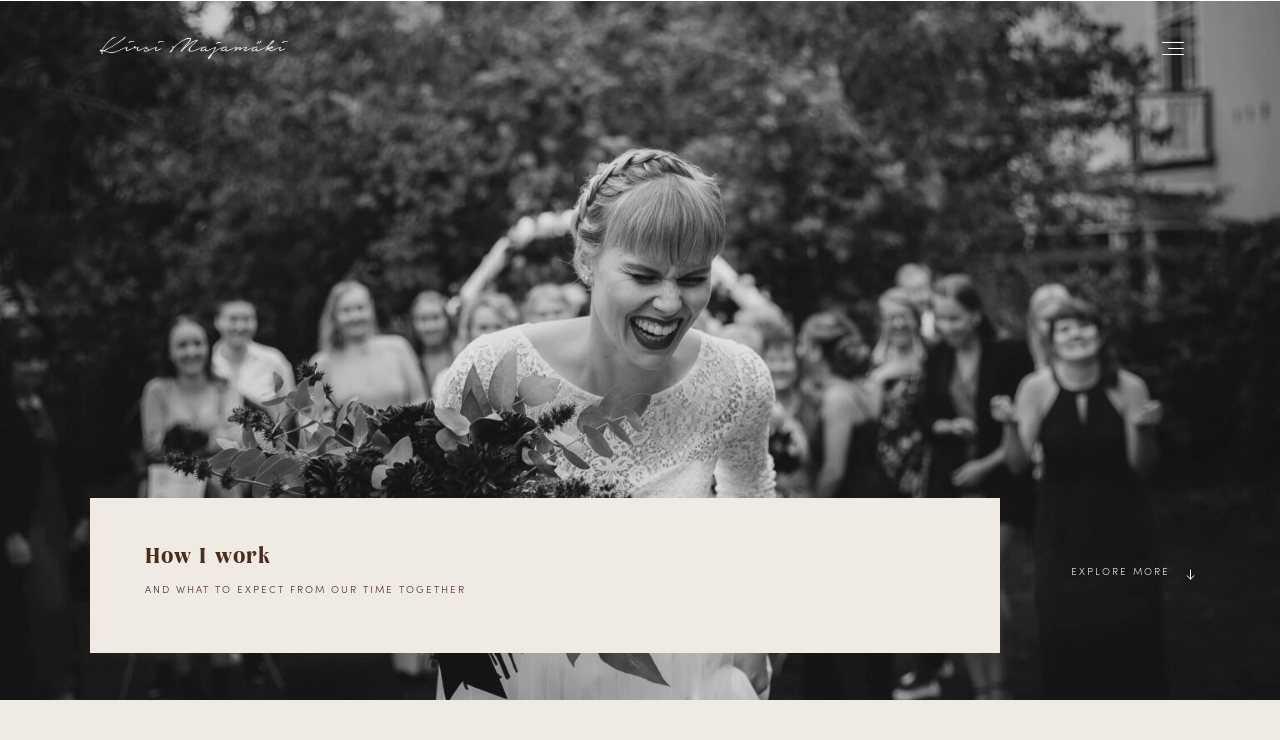

--- FILE ---
content_type: text/html; charset=UTF-8
request_url: https://kirsimajamaki.com/experience/
body_size: 41726
content:
<!doctype html>
<html dir="ltr" lang="en-US" prefix="og: https://ogp.me/ns#">

<head>
	<meta charset="UTF-8">
	<meta name="viewport" content="width=device-width, initial-scale=1">
	<link rel="profile" href="https://gmpg.org/xfn/11">

	<link rel="shortcut icon" href="https://kirsimajamaki.com/wp-content/uploads/2023/08/favicon-01.png" />	<script id="lpData">
var lpData = {"site_url":"https:\/\/kirsimajamaki.com","user_id":"0","theme":"flo-pronto","lp_rest_url":"https:\/\/kirsimajamaki.com\/wp-json\/","nonce":"74d132e35f","is_course_archive":"","courses_url":"","urlParams":[],"lp_version":"4.2.7.1","lp_rest_load_ajax":"https:\/\/kirsimajamaki.com\/wp-json\/lp\/v1\/load_content_via_ajax\/"};
</script>
		<style id="learn-press-custom-css">
			:root {
				--lp-container-max-width: 1290px;
				--lp-cotainer-padding: 1rem;
				--lp-primary-color: #ffb606;
				--lp-secondary-color: #442e66;
			}
		</style>
		<title>Experience - Kirsi Majamäki Photography</title>
<script>
        var flex_theme_name = "pronto";
        var flex_asset_url = "https://kirsimajamaki.com/wp-content/plugins/flo-flex-builder/dist/";
      </script>
		<!-- All in One SEO 4.7.1.1 - aioseo.com -->
		<meta name="description" content="How I work and what to expect" />
		<meta name="robots" content="max-image-preview:large" />
		<link rel="canonical" href="https://kirsimajamaki.com/experience/" />
		<meta name="generator" content="All in One SEO (AIOSEO) 4.7.1.1" />
		<meta property="og:locale" content="en_US" />
		<meta property="og:site_name" content="Artale | Wedding Photography WordPress Theme - V2 Demo 2 - Hääkuvaaja Tampere" />
		<meta property="og:type" content="article" />
		<meta property="og:title" content="Experience - Kirsi Majamäki Photography" />
		<meta property="og:description" content="How I work and what to expect" />
		<meta property="og:url" content="https://kirsimajamaki.com/experience/" />
		<meta property="og:image" content="https://kirsimajamaki.com/wp-content/uploads/2023/04/haakuvaaja-tampere-06.jpg" />
		<meta property="og:image:secure_url" content="https://kirsimajamaki.com/wp-content/uploads/2023/04/haakuvaaja-tampere-06.jpg" />
		<meta property="og:image:width" content="2250" />
		<meta property="og:image:height" content="1500" />
		<meta property="article:published_time" content="2023-02-02T12:45:22+00:00" />
		<meta property="article:modified_time" content="2023-12-07T09:23:20+00:00" />
		<meta name="twitter:card" content="summary_large_image" />
		<meta name="twitter:title" content="Experience - Kirsi Majamäki Photography" />
		<meta name="twitter:description" content="How I work and what to expect" />
		<meta name="twitter:image" content="https://kirsimajamaki.com/wp-content/uploads/2023/04/haakuvaaja-tampere-06.jpg" />
		<script type="application/ld+json" class="aioseo-schema">
			{"@context":"https:\/\/schema.org","@graph":[{"@type":"BreadcrumbList","@id":"https:\/\/kirsimajamaki.com\/experience\/#breadcrumblist","itemListElement":[{"@type":"ListItem","@id":"https:\/\/kirsimajamaki.com\/#listItem","position":1,"name":"Home","item":"https:\/\/kirsimajamaki.com\/","nextItem":"https:\/\/kirsimajamaki.com\/experience\/#listItem"},{"@type":"ListItem","@id":"https:\/\/kirsimajamaki.com\/experience\/#listItem","position":2,"name":"Experience","previousItem":"https:\/\/kirsimajamaki.com\/#listItem"}]},{"@type":"Organization","@id":"https:\/\/kirsimajamaki.com\/#organization","name":"Kirsi Majam\u00e4ki Photography","description":"H\u00e4\u00e4kuvaaja Tampere","url":"https:\/\/kirsimajamaki.com\/","telephone":"+358405146227","logo":{"@type":"ImageObject","url":"https:\/\/kirsimajamaki.com\/wp-content\/uploads\/2022\/04\/logo-black-width-500px.png","@id":"https:\/\/kirsimajamaki.com\/experience\/#organizationLogo","width":8333,"height":1333,"caption":"logo black"},"image":{"@id":"https:\/\/kirsimajamaki.com\/experience\/#organizationLogo"},"sameAs":["https:\/\/www.instagram.com\/kirsimajamaki\/"]},{"@type":"WebPage","@id":"https:\/\/kirsimajamaki.com\/experience\/#webpage","url":"https:\/\/kirsimajamaki.com\/experience\/","name":"Experience - Kirsi Majam\u00e4ki Photography","description":"How I work and what to expect","inLanguage":"en-US","isPartOf":{"@id":"https:\/\/kirsimajamaki.com\/#website"},"breadcrumb":{"@id":"https:\/\/kirsimajamaki.com\/experience\/#breadcrumblist"},"datePublished":"2023-02-02T14:45:22+02:00","dateModified":"2023-12-07T11:23:20+02:00"},{"@type":"WebSite","@id":"https:\/\/kirsimajamaki.com\/#website","url":"https:\/\/kirsimajamaki.com\/","name":"Kirsi Majam\u00e4ki Photography","description":"H\u00e4\u00e4kuvaaja Tampere","inLanguage":"en-US","publisher":{"@id":"https:\/\/kirsimajamaki.com\/#organization"}}]}
		</script>
		<!-- All in One SEO -->

<link rel='dns-prefetch' href='//fonts.googleapis.com' />
<link rel="alternate" type="application/rss+xml" title="Artale | Wedding Photography WordPress Theme - V2 Demo 2 &raquo; Feed" href="https://kirsimajamaki.com/feed/" />
<link rel="alternate" type="application/rss+xml" title="Artale | Wedding Photography WordPress Theme - V2 Demo 2 &raquo; Comments Feed" href="https://kirsimajamaki.com/comments/feed/" />
<style class="flo-flex-builder-css">.flex-block__element--has-animation{transform:scale(var(--animation-scale)) translate(var(--animation-left), var(--animation-top)) rotateY(var(--animation-rotate-y)) rotate(calc(var(--animation-rotate) + var(--rotateDeg))) !important;opacity:var(--animation-opacity) !important;filter:blur(var(--animation-blur));--animation-color: inherit;transform-origin:var(--animation-transform-origin)}.flex-block__element--has-animation.flex-block__element--animation-type-reveal{clip-path:inset(var(--animation-clip-top) var(--animation-clip-right) var(--animation-clip-bottom) var(--animation-clip-left))}.flex-block__element--has-animation.flex-block__element--action-type-hover:after{content:"";position:absolute;top:0;left:0;width:100%;height:100%;transform:translateY(calc(var(--animation-top) * -1)) scale(calc(1 / var(--animation-scale)));pointer-events:auto}.flex-block__element--has-animation.flex-block__element--action-type-hover a{z-index:1;position:relative}.a-group-is-hovered,.a-group-is-hovered *{cursor:pointer !important}.flex-group[data-trigger-links="true"] a{pointer-events:none}.flex-block__element--has-color-animation.flex-block__element--text,.flex-block__element--has-color-animation.flex-block__element--text a,.flex-block__element--has-color-animation.flex-block__element--text [style*="color"]{color:var(--animation-color) !important}.flex-block__element--has-color-animation.flex-block__element--shape{background-color:var(--animation-color) !important}.flex-block__element--has-color-animation.flex-block__element--vector svg[stroke],.flex-block__element--has-color-animation.flex-block__element--vector svg *[stroke]{stroke:var(--animation-color) !important}.flex-block__element--has-color-animation.flex-block__element--vector svg[fill],.flex-block__element--has-color-animation.flex-block__element--vector svg *[fill]{fill:var(--animation-color) !important}.flex-group[data-clip-content="true"]{overflow:hidden}.flex-element-type-countdown__timer{width:100%}.flex-element-type-countdown__timer>div{width:100%;align-items:flex-start;justify-content:space-between !important}.flex-element-type-countdown__digit-wrapper--text{line-height:1em !important}.flex-element-type-countdown__digit-wrapper--flip{display:flex;flex-wrap:wrap;justify-content:center}.flex-element-type-countdown__separator{color:var(--separators-color);line-height:1em !important}.flex-element-type-countdown__separator--text{line-height:1 !important}.flex-element-type-countdown__expired-message{display:flex;align-items:center;justify-content:center;width:100%;height:100%;color:var(--text-color)}.tick-text-inline{display:inline-block;text-align:center;min-width:1em}.tick-text-inline+.tick-text-inline{margin-left:-0.325em}.tick-group{display:flex;flex-direction:column;text-align:center}.tick-text-inline{color:#5a5d63 !important}.tick-flip-panel-text-wrapper{line-height:1 !important}.tick-flip-panel{background-color:#3b3d3b !important}.tick-flip{border-radius:0.12em !important}.tick-group .tick-text{font-weight:inherit}.tick-flip-shadow{box-shadow:none !important;overflow:hidden}.tick{font-size:1rem;white-space:nowrap;font-family:arial, sans-serif}.tick-char{width:1.5em}.tick-text-inline{display:inline-block;text-align:center;min-width:1em}.tick-text-inline+.tick-text-inline{margin-left:-0.325em}.tick-group{text-align:center}.tick-group:first-child{margin-left:0}.tick-group:last-child{margin-right:0}.tick-text-inline{color:#5a5d63 !important}.tick-text{color:var(--digits-text-view-color) !important}.tick-label{color:var(--labels-color) !important}.tick-flip-panel{color:var(--digits-color) !important;background-color:var(--cards-bg-color) !important}.tick-flip-panel-text-wrapper{line-height:1.45 !important}.tick-flip{border-radius:0.12em !important}.flex-element-type-logo{display:block;position:relative;width:100%;height:100%;overflow:hidden;user-select:none;cursor:pointer}.flex-element-type-logo,.flex-element-type-logo *{box-sizing:border-box;-webkit-tap-highlight-color:transparent}.flex-element-type-logo__text{display:block;position:absolute;left:50%;top:50%;transform:translate(-50%, -50%);text-align:center;width:100%}.flex-element-type-logo__text.left{text-align:left}.flex-element-type-logo__text.right{text-align:right}.flex-element-type-logo__image{display:block;width:100%;height:100%;background-size:contain;background-repeat:no-repeat;background-position:center center;transition:opacity .1s;transition-timing-function:cubic-bezier(0.25, 0.46, 0.45, 0.94)}.flex-element-type-logo__image--light{position:absolute;left:50%;top:50%;transform:translate(-50%, -50%);opacity:0}.flex-element-type-menu-mobile-popup{position:fixed;top:0;left:0;width:100vw;height:100vh;z-index:1234567890;display:flex;flex-direction:column;align-items:stretch;width:100%;height:100%;overflow:hidden;background-color:var(--mobilePopupBackgroundColor);color:var(--mobilePopupTextColor);opacity:0;pointer-events:none;transition:opacity .1s;transition-timing-function:cubic-bezier(0.25, 0.46, 0.45, 0.94)}.flex-element-type-menu-mobile-popup,.flex-element-type-menu-mobile-popup *{box-sizing:border-box;-webkit-tap-highlight-color:transparent}.flex-element-type-menu-mobile-popup--open{opacity:1;pointer-events:auto}.flex-element-type-menu-mobile-popup--mobilePopupShowLines .flex-element-type-menu-mobile-popup__header:after{content:"";display:block;position:absolute;bottom:.25rem;height:1px;width:calc(100% - 1.875rem * 2);background-color:currentColor}.flex-element-type-menu-mobile-popup--mobilePopupShowLines .flex-element-type-menu-mobile-popup__menu-item--root:not(:last-child).open:after{opacity:1}.flex-element-type-menu-mobile-popup--mobilePopupShowLines .flex-element-type-menu-mobile-popup__menu-item--root:not(:last-child):after{content:"";display:block;position:absolute;bottom:0;height:1px;width:100%;background-color:currentColor;opacity:0.2;transition:opacity .1s;transition-timing-function:cubic-bezier(0.25, 0.46, 0.45, 0.94)}.flex-element-type-menu-mobile-popup--mobilePopupTextPosition-left .flex-element-type-menu-mobile-popup__menu-item-header{justify-content:flex-start;text-align:left}.flex-element-type-menu-mobile-popup--mobilePopupTextPosition-center .flex-element-type-menu-mobile-popup__menu-item-header{justify-content:center;text-align:center}.flex-element-type-menu-mobile-popup__header{position:relative;display:flex;align-items:center;justify-content:center;height:4.375rem;margin-bottom:.0625rem}.flex-element-type-menu-mobile-popup__header-close-button{font-size:.8125rem;user-select:none;cursor:pointer}.flex-element-type-menu-mobile-popup__menu{position:relative;height:0;flex-grow:1;padding:0 1.875rem}.flex-element-type-menu-mobile-popup__menu-item{position:relative;overflow:visible !important}.flex-element-type-menu-mobile-popup__menu-item--root>.flex-element-type-menu-mobile-popup__menu-item-header{padding-top:1.5625rem;padding-bottom:1.75rem}.flex-element-type-menu-mobile-popup__menu-item--sub-item>.flex-element-type-menu-mobile-popup__menu-item-header{padding-bottom:1.9375rem}.flex-element-type-menu-mobile-popup__menu-item-header{position:relative;overflow:visible !important;display:flex;align-items:center;justify-content:space-between}.flex-element-type-menu-mobile-popup__menu-item-link{display:flex;align-items:center;color:inherit;user-select:none;cursor:pointer}.flex-element-type-menu-mobile-popup__menu-item-children-toggle{width:60px;height:100%;position:absolute;right:-25px;display:flex;align-items:center;justify-content:center;font-size:.375rem}.flex-element-type-menu-mobile-popup__menu-item-children-toggle.open i{transform:rotate(90deg)}.flex-element-type-menu-mobile-popup__menu-item-children-toggle i{display:inline-block;pointer-events:none;transition:transform .1s;transition-timing-function:cubic-bezier(0.25, 0.46, 0.45, 0.94)}.flex-element-type-menu-mobile-popup__menu-item-children{display:none}.flex-element-type-menu-mobile-popup-open,.flex-element-type-menu-mobile-popup-open *{overflow:hidden}.flex-element-type-menu{width:100%;height:100%}.flex-element-type-menu *{box-sizing:border-box}.flex-element-type-menu--horizontal .flex-element-type-menu__menu{justify-content:var(--horizontalAlign);align-items:var(--verticalAlign)}.flex-element-type-menu--horizontal .flex-element-type-menu__menu>.flex-element-type-menu__menu-item:not(:last-child){margin-right:var(--gap)}.flex-element-type-menu--horizontal.flex-element-type-menu--va-flex-start .flex-element-type-menu__menu>.flex-element-type-menu__menu-item>.flex-element-type-menu__menu-item-link{text-align:left}.flex-element-type-menu--horizontal.flex-element-type-menu--va-center .flex-element-type-menu__menu>.flex-element-type-menu__menu-item>.flex-element-type-menu__menu-item-link{text-align:center}.flex-element-type-menu--horizontal.flex-element-type-menu--va-flex-start .flex-element-type-menu__menu>.flex-element-type-menu__menu-item>.flex-element-type-menu__menu-item-link{text-align:right}.flex-element-type-menu--vertical .flex-element-type-menu__menu{flex-direction:column;justify-content:var(--verticalAlign);align-items:var(--horizontalAlign)}.flex-element-type-menu--vertical .flex-element-type-menu__menu>.flex-element-type-menu__menu-item:not(:last-child){margin-bottom:var(--gap)}.flex-element-type-menu--vertical.flex-element-type-menu--ha-flex-start .flex-element-type-menu__menu>.flex-element-type-menu__menu-item>.flex-element-type-menu__menu-item-link{text-align:left}.flex-element-type-menu--vertical.flex-element-type-menu--ha-center .flex-element-type-menu__menu>.flex-element-type-menu__menu-item>.flex-element-type-menu__menu-item-link{text-align:center}.flex-element-type-menu--vertical.flex-element-type-menu--ha-flex-start .flex-element-type-menu__menu>.flex-element-type-menu__menu-item>.flex-element-type-menu__menu-item-link{text-align:right}.flex-element-type-menu--space-evenly .flex-element-type-menu__menu{justify-content:space-between}.flex-element-type-menu--space-evenly .flex-element-type-menu__menu>.flex-element-type-menu__menu-item:not(:last-child){margin:0}.flex-element-type-menu__menu{display:flex;width:100%;height:100%;overflow:hidden}.flex-element-type-menu__menu-item{position:relative}.flex-element-type-menu__menu-item-link{display:inline-block;color:var(--textColor);-webkit-tap-highlight-color:transparent;user-select:none;cursor:pointer;transition:color .1s;transition-timing-function:cubic-bezier(0.25, 0.46, 0.45, 0.94)}.flex-element-type-menu__menu-item-link:hover{color:var(--textHoverColor)}.flex-element-type-menu__menu-item-link:not([href]):hover,.flex-element-type-menu__menu-item-link:not([href]){cursor:auto;color:var(--textColor)}.flex-element-type-menu__menu-item-children{position:absolute;display:flex;flex-direction:column;align-items:var(--subMenuTextAlign);text-align:var(--subMenuTextAlign);width:var(--subMenuWidth);background-color:var(--subMenuBackgroundColor);padding:1.25rem 0;z-index:12345678900;opacity:0;pointer-events:none;transition:opacity .1s;transition-timing-function:cubic-bezier(0.25, 0.46, 0.45, 0.94)}.flex-element-type-menu__menu-item-children,.flex-element-type-menu__menu-item-children *{box-sizing:border-box}.flex-element-type-menu__menu-item-children--open{opacity:1;pointer-events:auto}.flex-element-type-menu__menu-item-children:before{content:"";display:block;position:absolute;left:50%;top:50%;transform:translate(-50%, -50%);width:calc(100% + var(--subMenuDistanceFromMenu) * 2);height:calc(100% + var(--subMenuDistanceFromMenu) * 2)}.flex-element-type-menu__menu-item-children .flex-element-type-menu__menu-item{position:relative;padding:0 1.25rem;width:100%}.flex-element-type-menu__menu-item-children .flex-element-type-menu__menu-item:not(:last-child){margin-bottom:var(--subMenuGap)}.flex-element-type-menu__menu-item-children .flex-element-type-menu__menu-item-link{color:var(--subMenuTextColor);width:100%}.flex-element-type-menu__menu-item-children .flex-element-type-menu__menu-item-link:hover{color:var(--subMenuTextHoverColor)}.flex-element-type-menu__trigger{position:absolute;left:50%;top:50%;transform:translate(-50%, -50%);color:var(--color);transition:color .1s;transition-timing-function:cubic-bezier(0.25, 0.46, 0.45, 0.94)}.flex-element-type-menu__trigger-icon{font-size:2.125rem}.flex-element-type-menu__trigger-text{text-align:center}@media (max-width: 767px){.flex-element-type-menu--ha-center .flex-element-type-menu__menu-item{text-align:center}.flex-element-type-menu__menu{overflow:visible}.flex-element-type-menu__menu-item{display:flex;align-items:center}.flex-element-type-menu__menu-item--open>.flex-element-type-menu__menu-item-mobile-children-trigger{transform:rotate(90deg)}.flex-element-type-menu__menu-item-children:before{content:none}.flex-element-type-menu__menu-item-mobile-children-trigger{position:relative;margin-left:.625rem;font-size:.375rem;color:var(--textColor);z-index:2}.flex-element-type-menu__menu-item-mobile-children-trigger:after{content:"";display:block;position:absolute;left:50%;top:50%;transform:translate(-50%, -50%);width:calc(100% + 10px);height:calc(100% + 10px);user-select:none;cursor:pointer}.flex-element-type-menu__menu-item-mobile-children-trigger i{display:inline-block;transition:transform .1s;transition-timing-function:cubic-bezier(0.25, 0.46, 0.45, 0.94)}}.flex-element-type-socialLinks{display:flex;align-items:center;justify-content:space-between;flex-wrap:wrap;height:100%;width:100%}.flex-element-type-socialLinks__title{color:var(--title-color)}.flex-element-type-socialLinks--horizontal .flex-element-type-socialLinks__link:not(:last-child){margin-right:var(--gap)}.flex-element-type-socialLinks--vertical{flex-direction:column;flex-wrap:nowrap}.flex-element-type-socialLinks--vertical .flex-element-type-socialLinks__links-wrap{flex-direction:column}.flex-element-type-socialLinks--vertical .flex-element-type-socialLinks__link:not(:last-child){margin-bottom:var(--gap)}.flex-element-type-socialLinks__links-wrap{display:flex;align-items:center;flex-wrap:wrap}.flex-element-type-socialLinks__links-wrap--circleLine .flex-element-type-socialLinks__link--icons,.flex-element-type-socialLinks__links-wrap--squareLine .flex-element-type-socialLinks__link--icons,.flex-element-type-socialLinks__links-wrap--roundedLine .flex-element-type-socialLinks__link--icons{border:1px solid;padding:0.5em}.flex-element-type-socialLinks__links-wrap--circleLine .flex-element-type-socialLinks__link--icons,.flex-element-type-socialLinks__links-wrap--circleFilled .flex-element-type-socialLinks__link--icons{border-radius:50%}.flex-element-type-socialLinks__links-wrap--roundedLine .flex-element-type-socialLinks__link--icons,.flex-element-type-socialLinks__links-wrap--roundedFilled .flex-element-type-socialLinks__link--icons{border-radius:4px}.flex-element-type-socialLinks__links-wrap--circleFilled .flex-element-type-socialLinks__link--icons,.flex-element-type-socialLinks__links-wrap--squareFilled .flex-element-type-socialLinks__link--icons,.flex-element-type-socialLinks__links-wrap--roundedFilled .flex-element-type-socialLinks__link--icons{background-color:var(--socials-bg-color);padding:0.5em}.flex-element-type-socialLinks__link{display:inline-flex;text-decoration:none;transition:opacity .1s;transition-timing-function:cubic-bezier(0.25, 0.46, 0.45, 0.94);user-select:none;cursor:pointer}.flex-element-type-socialLinks__link--text{color:var(--socials-text-color)}.flex-element-type-socialLinks__link--text:hover,.flex-element-type-socialLinks__link--text:focus{color:var(--socials-text-color) !important;opacity:0.5}.flex-element-type-socialLinks__link--icons{color:var(--socials-icon-color);font-size:var(--iconSize)}.flex-element-type-socialLinks__link--icons:hover,.flex-element-type-socialLinks__link--icons:focus{color:var(--socials-icon-color) !important;opacity:0.5}.flex-element-type-search{width:100%;height:100%}.flex-element-type-search--expand-mode .flex-element-type-search__input-wrap{background-color:transparent;border-color:transparent !important}.flex-element-type-search--expand-mode .flex-element-type-search__input{opacity:0;pointer-events:none}.flex-element-type-search--expand-mode .flex-element-type-search__icon{color:var(--icon-color-when-collapsed)}.flex-element-type-search--expand-mode.flex-element-type-search--opened .flex-element-type-search__input-wrap--has-border{border-color:var(--line-color) !important}.flex-element-type-search--expand-mode.flex-element-type-search--opened .flex-element-type-search__input-wrap--has-background{background-color:var(--bg-color)}.flex-element-type-search--expand-mode.flex-element-type-search--opened .flex-element-type-search__input{opacity:1;pointer-events:auto}.flex-element-type-search--expand-mode.flex-element-type-search--opened .flex-element-type-search__icon{color:var(--icon-color)}.flex-element-type-search--expand-mode.flex-element-type-search--opened .flex-element-type-search__close-icon{opacity:1;pointer-events:auto}.flex-element-type-search--direction-reversed .flex-element-type-search__icon{left:0;right:auto;justify-content:flex-end}.flex-element-type-search--direction-reversed .flex-element-type-search__close-icon{left:auto;right:100%}.flex-element-type-search--direction-reversed .flex-element-type-search__input{text-align:right}.flex-element-type-search__input-wrap{width:100%;height:100%;position:relative;display:flex;align-items:center;box-sizing:border-box;border-color:var(--line-color) !important;padding:0 1em;transition:border-color .1s,background-color .1s;transition-timing-function:cubic-bezier(0.25, 0.46, 0.45, 0.94)}.flex-element-type-search__input-wrap--has-border{border-bottom:1px solid}.flex-element-type-search__input-wrap--has-background{background-color:var(--bg-color)}.flex-element-type-search__input{transition:opacity .1s;transition-timing-function:cubic-bezier(0.25, 0.46, 0.45, 0.94)}.flex-element-type-search__input,.flex-element-type-search__input::placeholder{border:0 !important;color:var(--input-color) !important}.flex-element-type-search__input:focus{outline:none}.flex-element-type-search__icon{position:absolute;right:0;top:0;width:2em;height:100%;display:flex;align-items:center;color:var(--icon-color);pointer-events:auto;user-select:none;cursor:pointer;transition:width .1s;transition-timing-function:cubic-bezier(0.25, 0.46, 0.45, 0.94)}.flex-element-type-search__icon i{font-size:1.2em}.flex-element-type-search__close-icon{position:absolute;left:100%;top:0;width:2em;height:100%;display:flex;align-items:center;justify-content:center;color:var(--icon-color-when-collapsed);opacity:0;pointer-events:none;user-select:none;cursor:pointer;transition:opacity .1s;transition-timing-function:cubic-bezier(0.25, 0.46, 0.45, 0.94)}.flex-element-type-search__close-icon i{font-size:1.2em}.flex-element-type-search__suggestions{box-shadow:0px 5px 20px rgba(42,42,42,0.05);border-radius:0px 0px 2px 2px;overflow:hidden}.flex-element-type-search__suggestions .ui-menu-item-wrapper{height:3.125rem;display:flex;align-items:center;padding:0 1.25rem;background-color:var(--scheme_1--has-background--default);color:var(--scheme_1--text--default);user-select:none;cursor:pointer;transition:color .1s,background-color .1s;transition-timing-function:cubic-bezier(0.25, 0.46, 0.45, 0.94)}.flex-element-type-search__suggestions .ui-menu-item-wrapper.ui-state-active,.flex-element-type-search__suggestions .ui-menu-item-wrapper.ui-state-hover,.flex-element-type-search__suggestions .ui-menu-item-wrapper.ui-state-focus{background-color:var(--scheme_1--has-background--accent);color:var(--scheme_1--text--accent)}html>body>main.flo_page_wrap>div.flo_page>div.flo-block>div.flo-block__container>div.flex-block>div.flex-block__main-container input.flex-element-type-search__input,.flex-element-type-search input,.flex-element-type-search__suggestion{width:100%;height:100%;border:none;color:inherit;padding:0;padding-top:0 !important;padding-right:0 !important;padding-bottom:0 !important;padding-left:0 !important;border-color:inherit;background-color:transparent;font-family:inherit;font-size:inherit;line-height:inherit;letter-spacing:inherit;text-transform:inherit}.flex-block__main-container .flex-element-type-search__input,.flex-block__main-container .flex-element-type-search__input::placeholder{font-family:inherit !important;font-size:inherit !important;font-weight:inherit !important;font-style:inherit !important;line-height:inherit !important;letter-spacing:inherit !important;text-decoration:inherit !important;text-transform:inherit !important}.flex-element-type-accordion{padding:1.25rem;box-sizing:border-box;width:100%}.flex-element-type-accordion__item{margin-bottom:var(--gap);display:flex;align-items:flex-start;position:relative}.flex-element-type-accordion__item.expanded .flex-element-type-accordion__item--background{opacity:1;pointer-events:auto}.flex-element-type-accordion__item--background{display:flex;background-color:var(--bg-color);border-radius:5px;position:absolute;left:-1.25rem;top:-1.25rem;padding:1.25rem;width:100%;z-index:2;opacity:0;box-sizing:content-box;pointer-events:none;box-shadow:0px 2px 28px rgba(42,42,42,0.1);transition:opacity .1s;transition-timing-function:cubic-bezier(0.25, 0.46, 0.45, 0.94)}.flex-element-type-accordion__item.expanded .flex-element-type-accordion__item-header-expand-icon{transform:rotate(180deg)}.flex-element-type-accordion__item.expanded.less-rotation .flex-element-type-accordion__item-header-expand-icon{transform:rotate(45deg)}.flex-element-type-accordion__item-pretitle{margin-right:0.5em;line-height:1em;flex-shrink:0;color:var(--title-color)}.flex-element-type-accordion__item-body{flex-grow:1;position:relative}.flex-element-type-accordion__item-body:hover .flex-element-type-accordion__item-header-expand-icon{opacity:0.7}.flex-element-type-accordion__item-header{cursor:pointer;display:flex;align-items:flex-start;justify-content:space-between}.flex-element-type-accordion__item-header-title{color:var(--title-color);word-break:break-all}.flex-element-type-accordion__item-header-expand-icon{margin-top:0.25em;margin-left:0.5em;font-size:1em;color:var(--title-color);transition:transform .1s,opacity .1s;transition-timing-function:cubic-bezier(0.25, 0.46, 0.45, 0.94)}.flex-element-type-accordion__item-text{margin-top:10px;overflow:hidden;color:var(--text-color);margin-bottom:0;box-sizing:content-box;word-break:break-all}.flex-element-type-accordion__item-separator{width:100%;height:1px;background-color:var(--lines-color);margin:var(--gap) 0}.flex-element-type-accordion__item-separator:last-child{display:none}.flex-element-type-instagram{height:100%;width:100%;display:flex;flex-direction:column;justify-content:space-around;overflow:hidden}.flex-element-type-instagram img[data-src]{opacity:0}.flex-element-type-instagram .loaded img{opacity:1}.flex-element-type-instagram,.flex-element-type-instagram *{box-sizing:border-box}.flex-element-type-instagram--layout-square .flex-element-type-instagram__link{width:calc(100% / var(--imagesPerRow) - var(--imagesGap) * 2);padding-top:calc(100% / var(--imagesPerRow) - var(--imagesGap) * 2);height:0}.flex-element-type-instagram--layout-square .flex-element-type-instagram__link--custom{overflow:hidden}.flex-element-type-instagram--layout-square .flex-element-type-instagram__link--custom img{height:100% !important}.flex-element-type-instagram--layout-square .flex-element-type-instagram__link img{position:absolute;height:auto;top:0;left:0;object-fit:cover}.flex-element-type-instagram--layout-masonry{display:block}.flex-element-type-instagram--layout-masonry .flex-element-type-instagram__link{width:calc(100% / var(--imagesPerRow) - var(--imagesGap) * 2);float:left}.flex-element-type-instagram__custom-link{text-align:center;color:var(--link-color);padding:1.25rem}.flex-element-type-instagram__custom-link--over{background-color:var(--link-bg-color);min-width:190px;position:absolute;z-index:1;left:50%;top:50%;transform:translate(-50%, -50%)}.flex-element-type-instagram__images-wrap{position:relative;display:flex;align-items:flex-start;justify-content:flex-start;flex-wrap:wrap;overflow:hidden;flex-direction:row;margin:calc(var(--imagesGap) * -1)}.flex-element-type-instagram__images-wrap--no-images{width:100%;height:100%;display:flex;align-items:center;justify-content:center;background-color:var(--fields-light-disabled);margin:0}.flex-element-type-instagram__link{position:relative;display:inline-block;margin:var(--imagesGap)}.flex-element-type-instagram__link img{width:100%}.flex-element-type-instagram__images-not-found{margin:0;color:var(--fields-light-focused);font-family:"Public Sans";font-size:15px;line-height:21px;letter-spacing:0.005em;font-weight:500}.flex-element-type-tabs{height:100%;width:100%}.flex-element-type-tabs--direction-left .flex-element-type-tabs__switcher,.flex-element-type-tabs--direction-right .flex-element-type-tabs__switcher{flex-direction:column;text-align:left;top:0}.flex-element-type-tabs--direction-left .flex-element-type-tabs__switcher-item,.flex-element-type-tabs--direction-right .flex-element-type-tabs__switcher-item{margin-bottom:var(--navigationItemGap)}.flex-element-type-tabs--direction-left .flex-element-type-tabs__switcher{right:calc(100% + var(--layoutGap))}.flex-element-type-tabs--direction-right .flex-element-type-tabs__switcher{left:calc(100% + var(--layoutGap))}.flex-element-type-tabs--direction-top .flex-element-type-tabs__switcher,.flex-element-type-tabs--direction-bottom .flex-element-type-tabs__switcher{left:0}.flex-element-type-tabs--direction-top .flex-element-type-tabs__switcher-item,.flex-element-type-tabs--direction-bottom .flex-element-type-tabs__switcher-item{margin-right:var(--navigationItemGap)}.flex-block__mobile-container .flex-element-type-tabs--direction-top .flex-element-type-tabs__switcher,.flex-block__mobile-container .flex-element-type-tabs--direction-bottom .flex-element-type-tabs__switcher{width:100%;overflow:hidden}.flex-block__mobile-container .flex-element-type-tabs--direction-top .flex-element-type-tabs__switcher .ps__rail-x,.flex-block__mobile-container .flex-element-type-tabs--direction-top .flex-element-type-tabs__switcher .ps__rail-y,.flex-block__mobile-container .flex-element-type-tabs--direction-bottom .flex-element-type-tabs__switcher .ps__rail-x,.flex-block__mobile-container .flex-element-type-tabs--direction-bottom .flex-element-type-tabs__switcher .ps__rail-y{display:none !important}.flex-element-type-tabs--direction-top .flex-element-type-tabs__switcher{bottom:calc(100% + var(--layoutGap))}.flex-element-type-tabs--direction-bottom .flex-element-type-tabs__switcher{top:calc(100% + var(--layoutGap))}.flex-element-type-tabs--space-evenly .flex-element-type-tabs__switcher{overflow:hidden}.flex-element-type-tabs--space-evenly.flex-element-type-tabs--direction-top .flex-element-type-tabs__switcher,.flex-element-type-tabs--space-evenly.flex-element-type-tabs--direction-bottom .flex-element-type-tabs__switcher{width:100%}.flex-element-type-tabs--space-evenly.flex-element-type-tabs--direction-left .flex-element-type-tabs__switcher,.flex-element-type-tabs--space-evenly.flex-element-type-tabs--direction-right .flex-element-type-tabs__switcher{height:100%}.flex-element-type-tabs--space-evenly .flex-element-type-tabs__switcher{justify-content:space-between}.flex-element-type-tabs--space-evenly .flex-element-type-tabs__switcher-item{margin:0}.flex-element-type-tabs--navigation-active-state-color .flex-element-type-tabs__switcher-item:hover,.flex-element-type-tabs--navigation-active-state-color .flex-element-type-tabs__switcher-item--active{color:var(--navigationActiveTextColor)}.flex-element-type-tabs--navigation-active-state-underline .flex-element-type-tabs__switcher-item{padding:.5rem .9375rem}.flex-element-type-tabs--navigation-active-state-underline .flex-element-type-tabs__switcher-item--active:after{opacity:1 !important}.flex-element-type-tabs--navigation-active-state-underline .flex-element-type-tabs__switcher-item:after{content:"";display:block;position:absolute;height:1px;width:100%;bottom:0;left:0;background-color:var(--navigationLineColor);pointer-events:none;opacity:0;transition:opacity .1s;transition-timing-function:cubic-bezier(0.25, 0.46, 0.45, 0.94)}.flex-element-type-tabs--navigation-active-state-background .flex-element-type-tabs__switcher-item{padding:.625rem 1.25rem;border-radius:.0625rem;transition:color .1s,background-color .1s;transition-timing-function:cubic-bezier(0.25, 0.46, 0.45, 0.94)}.flex-element-type-tabs--navigation-active-state-background .flex-element-type-tabs__switcher-item--active{opacity:1 !important;color:var(--navigationActiveBackgroundTextColor);background-color:var(--navigationActiveBackgroundColor)}.flex-element-type-tabs--layout-image .flex-element-type-tabs__slide-image,.flex-element-type-tabs--layout-image .flex-element-type-tabs__slide-image-placeholder{margin:0;height:100% !important;width:100%;min-height:100% !important;background-position:center center}.flex-element-type-tabs--layout-imageAndText.flex-element-type-tabs--layout-orientation-horizontal .flex-element-type-tabs__slide-image-placeholder,.flex-element-type-tabs--layout-imageAndText.flex-element-type-tabs--layout-orientation-horizontal .flex-element-type-tabs__slide-image,.flex-element-type-tabs--layout-imageAndText.flex-element-type-tabs--layout-orientation-horizontal-reverse .flex-element-type-tabs__slide-image-placeholder,.flex-element-type-tabs--layout-imageAndText.flex-element-type-tabs--layout-orientation-horizontal-reverse .flex-element-type-tabs__slide-image{height:100%;width:var(--width);min-width:var(--width)}.flex-element-type-tabs--layout-imageAndText.flex-element-type-tabs--layout-orientation-horizontal__slide-text-content,.flex-element-type-tabs--layout-imageAndText.flex-element-type-tabs--layout-orientation-horizontal-reverse__slide-text-content{height:100%}.flex-element-type-tabs--layout-imageAndText.flex-element-type-tabs--layout-orientation-horizontal .flex-element-type-tabs__slide{flex-direction:row}.flex-element-type-tabs--layout-imageAndText.flex-element-type-tabs--layout-orientation-horizontal .flex-element-type-tabs__slide-image-placeholder,.flex-element-type-tabs--layout-imageAndText.flex-element-type-tabs--layout-orientation-horizontal .flex-element-type-tabs__slide-image{margin-right:1.875rem}.flex-element-type-tabs--layout-imageAndText.flex-element-type-tabs--layout-orientation-horizontal-reverse .flex-element-type-tabs__slide{flex-direction:row-reverse}.flex-element-type-tabs--layout-imageAndText.flex-element-type-tabs--layout-orientation-horizontal-reverse .flex-element-type-tabs__slide-image-placeholder,.flex-element-type-tabs--layout-imageAndText.flex-element-type-tabs--layout-orientation-horizontal-reverse .flex-element-type-tabs__slide-image{margin-left:1.875rem}.flex-element-type-tabs--layout-imageAndText.flex-element-type-tabs--layout-orientation-vertical .flex-element-type-tabs__slide{flex-direction:column}.flex-element-type-tabs--layout-imageAndText.flex-element-type-tabs--layout-orientation-vertical .flex-element-type-tabs__slide-image-placeholder,.flex-element-type-tabs--layout-imageAndText.flex-element-type-tabs--layout-orientation-vertical .flex-element-type-tabs__slide-image{width:100%;margin-bottom:1.875rem;height:var(--height);min-height:var(--height)}.flex-element-type-tabs--navigation-tabs-style-number .flex-element-type-tabs__switcher-item{padding:.625rem}.flex-element-type-tabs--navigation-tabs-style-title.flex-element-type-tabs--navigation-tabs-alignment-left .flex-element-type-tabs__switcher-item{text-align:left}.flex-element-type-tabs--navigation-tabs-style-title.flex-element-type-tabs--navigation-tabs-alignment-right .flex-element-type-tabs__switcher-item{text-align:right}.flex-element-type-tabs__slider{height:100%;opacity:0}.flex-element-type-tabs__slider .slick-list,.flex-element-type-tabs__slider .slick-slide,.flex-element-type-tabs__slider .slick-track{height:100%}.flex-element-type-tabs__slider.slick-slider{opacity:1}.flex-element-type-tabs__slide{display:flex !important;align-items:stretch;height:100%}.flex-element-type-tabs__slide-image{background-size:cover}.flex-element-type-tabs__slide-image-placeholder{display:flex;align-items:center;justify-content:center;background-color:#f5f5f5;color:#b6b6b6}.flex-element-type-tabs__slide-image-placeholder i{font-size:1.3125rem}.flex-element-type-tabs__slide-text-content{position:relative}.flex-element-type-tabs__slide-title{margin-bottom:1.125rem;color:var(--titleColor)}.flex-element-type-tabs__slide-title:empty{display:none}.flex-element-type-tabs__slide-text{color:var(--textColor);height:0;flex-grow:1;position:relative}.flex-element-type-tabs__switcher{position:absolute !important;display:flex}.flex-element-type-tabs__switcher-item{position:relative;white-space:nowrap;color:var(--navigationTextColor);user-select:none;cursor:pointer;transition:color .1s;transition-timing-function:cubic-bezier(0.25, 0.46, 0.45, 0.94)}.flex-element-type-popup-close-button{display:block;position:relative;width:100%;height:100%;overflow:hidden;display:flex;align-items:center;color:var(--color);user-select:none;cursor:pointer;transition:color .1s;transition-timing-function:cubic-bezier(0.25, 0.46, 0.45, 0.94)}.flex-element-type-popup-close-button:hover{color:var(--hoverColor)}.flex-element-type-popup-close-button,.flex-element-type-popup-close-button *{-webkit-tap-highlight-color:transparent}.flex-element-type-popup-close-button__text,.flex-element-type-popup-close-button__icon{display:block;text-align:center}.flex-element-type-popup-close-button__icon{position:relative;width:100%;height:100%}.flex-element-type-popup-close-button__icon:before,.flex-element-type-popup-close-button__icon:after{content:"";display:block;position:absolute;left:50%;top:50%;background-color:currentColor;width:100%;height:var(--thickness);transform-origin:center center;transition:background-color .1s;transition-timing-function:cubic-bezier(0.25, 0.46, 0.45, 0.94)}.flex-element-type-popup-close-button__icon:before{transform:translate(-50%, -50%) rotate(45deg)}.flex-element-type-popup-close-button__icon:after{transform:translate(-50%, -50%) rotate(-45deg)}.flex-element-type-popup-toggle{position:relative;width:100%;height:100%;display:flex;align-items:center;color:var(--color);overflow:hidden;pointer-events:none;user-select:none;cursor:pointer;transition:color .1s;transition-timing-function:cubic-bezier(0.25, 0.46, 0.45, 0.94)}.flex-element-type-popup-toggle.clickable{pointer-events:all}.flex-element-type-popup-toggle,.flex-element-type-popup-toggle *{-webkit-tap-highlight-color:transparent}.flex-element-type-popup-toggle *{pointer-events:none}.flex-element-type-popup-toggle:hover{color:var(--color-hover)}.flex-element-type-popup-toggle--active .flex-element-type-popup-toggle__icon--open,.flex-element-type-popup-toggle--active .flex-element-type-popup-toggle__text--open{opacity:0;pointer-events:none}.flex-element-type-popup-toggle--active .flex-element-type-popup-toggle__icon--close,.flex-element-type-popup-toggle--active .flex-element-type-popup-toggle__text--close{opacity:1;pointer-events:auto}.flex-element-type-popup-toggle__icon,.flex-element-type-popup-toggle__text{transition:opacity .1s;transition-timing-function:cubic-bezier(0.25, 0.46, 0.45, 0.94)}.flex-element-type-popup-toggle__icon--open,.flex-element-type-popup-toggle__text--open{font-size:var(--icon-size)}.flex-element-type-popup-toggle__icon--close,.flex-element-type-popup-toggle__text--close{position:absolute;top:50%;left:50%;transform:translate(-50%, -50%);opacity:0;pointer-events:none;font-size:calc(var(--icon-size) / 2)}.flex-element-type-popup-toggle__icon-wrap{position:relative}.flex-element-type-popup-toggle__text{width:100%}.flex-element-type-tabs-switcher{overflow:hidden;width:100%;height:100%;display:flex}.flex-element-type-tabs-switcher,.flex-element-type-tabs-switcher *{-webkit-tap-highlight-color:transparent;outline:0}.flex-element-type-tabs-switcher__hint{width:100%;text-align:center;color:var(--fields-dark-hover);font-family:"Public Sans";font-size:12px;line-height:15.6px;font-weight:600}.flex-element-type-tabs-switcher--horizontal{justify-content:var(--horizontalAlign);align-items:var(--verticalAlign);flex-wrap:wrap}.flex-element-type-tabs-switcher--horizontal .flex-element-type-tabs-switcher__item:not(:last-child){margin-right:var(--itemsGap)}.flex-element-type-tabs-switcher--horizontal.flex-element-type-tabs-switcher--type-image .flex-element-type-tabs-switcher__item{height:100%}.flex-element-type-tabs-switcher--horizontal.flex-element-type-tabs-switcher--type-image .flex-element-type-tabs-switcher__item-image{height:100%}.flex-element-type-tabs-switcher--horizontal.flex-element-type-tabs-switcher--type-image .flex-element-type-tabs-switcher__item-image img{height:100%}.flex-element-type-tabs-switcher--horizontal.flex-element-type-tabs-switcher--type-image .flex-element-type-tabs-switcher__item-image-placeholder{height:100%;width:4.375rem}.flex-element-type-tabs-switcher--horizontal .ps__rail-x,.flex-element-type-tabs-switcher--horizontal .ps__rail-y{display:none !important}.flex-element-type-tabs-switcher--vertical{flex-direction:column;justify-content:var(--verticalAlign);align-items:var(--horizontalAlign)}.flex-element-type-tabs-switcher--vertical .flex-element-type-tabs-switcher__item:not(:last-child){margin-bottom:var(--itemsGap)}.flex-element-type-tabs-switcher--vertical.flex-element-type-tabs-switcher--type-image .flex-element-type-tabs-switcher__item{width:100%}.flex-element-type-tabs-switcher--vertical.flex-element-type-tabs-switcher--type-image .flex-element-type-tabs-switcher__item-image img{width:100%}.flex-element-type-tabs-switcher--vertical.flex-element-type-tabs-switcher--type-image .flex-element-type-tabs-switcher__item-image-placeholder{height:4.375rem;width:100%}.flex-element-type-tabs-switcher--space-evenly{justify-content:space-between}.flex-element-type-tabs-switcher--space-evenly .flex-element-type-tabs-switcher__item:not(:last-child){margin:0}@media (max-width: 767px){.flex-element-type-tabs-switcher--useSwipeOnMobile{flex-wrap:nowrap}}.flex-element-type-tabs-switcher--type-text .flex-element-type-tabs-switcher__item{color:var(--textColor);transition:color .1s;transition-timing-function:cubic-bezier(0.25, 0.46, 0.45, 0.94)}.flex-element-type-tabs-switcher--type-text .flex-element-type-tabs-switcher__item--active{color:var(--activeTextColor)}.flex-element-type-tabs-switcher--type-text .flex-element-type-tabs-switcher__item--color:hover,.flex-element-type-tabs-switcher--type-text .flex-element-type-tabs-switcher__item--color--active{color:var(--activeTextColor)}.flex-element-type-tabs-switcher--type-text .flex-element-type-tabs-switcher__item--underline{padding:.5rem .9375rem}.flex-element-type-tabs-switcher--type-text .flex-element-type-tabs-switcher__item--underline.flex-element-type-tabs-switcher__item--active:after{opacity:1 !important}.flex-element-type-tabs-switcher--type-text .flex-element-type-tabs-switcher__item--underline:after{content:"";display:block;position:absolute;height:1px;width:100%;bottom:0;left:0;background-color:var(--lineColor);pointer-events:none;opacity:0;transition:opacity .1s;transition-timing-function:cubic-bezier(0.25, 0.46, 0.45, 0.94)}.flex-element-type-tabs-switcher--type-text .flex-element-type-tabs-switcher__item--background{padding:.625rem 1.25rem;border-radius:.0625rem;transition:color .1s,background-color .1s;transition-timing-function:cubic-bezier(0.25, 0.46, 0.45, 0.94)}.flex-element-type-tabs-switcher--type-text .flex-element-type-tabs-switcher__item--background.flex-element-type-tabs-switcher__item--active{opacity:1 !important;color:var(--activeBgTextColor);background-color:var(--activeBgColor)}.flex-element-type-tabs-switcher--type-image .flex-element-type-tabs-switcher__item--active .flex-element-type-tabs-switcher__item-image{opacity:1}.flex-element-type-tabs-switcher--type-image .flex-element-type-tabs-switcher__item:hover:not(.flex-element-type-tabs-switcher__item--active) .flex-element-type-tabs-switcher__item-image{opacity:0.8}.flex-element-type-tabs-switcher__item{position:relative;white-space:nowrap;user-select:none;cursor:pointer}.flex-element-type-tabs-switcher--imageGrayscaleWhenInactive .flex-element-type-tabs-switcher__item .flex-element-type-tabs-switcher__item-image{filter:grayscale(100%)}.flex-element-type-tabs-switcher--imageGrayscaleWhenInactive .flex-element-type-tabs-switcher__item:hover .flex-element-type-tabs-switcher__item-image,.flex-element-type-tabs-switcher--imageGrayscaleWhenInactive .flex-element-type-tabs-switcher__item--active .flex-element-type-tabs-switcher__item-image{filter:grayscale(0%)}.flex-element-type-tabs-switcher__item-image{opacity:0.5;transition:opacity .1s,filter .1s;transition-timing-function:cubic-bezier(0.25, 0.46, 0.45, 0.94)}.flex-element-type-tabs-switcher__item-image img{display:block;max-width:initial !important}.flex-element-type-tabs-switcher__item-image-placeholder{display:flex;align-items:center;justify-content:center;background-color:#f5f5f5;color:#b6b6b6;background-position:center center}.flex-element-type-tabs-switcher__item-image-placeholder i{font-size:1.3125rem}.flex-element-type-tabs2{height:100%;width:100%}.flex-element-type-tabs2,.flex-element-type-tabs2 *{-webkit-tap-highlight-color:transparent;outline:0}.flex-element-type-tabs2 .ps__rail-y{opacity:0 !important}.flex-element-type-tabs2 .flex-element-type-tabs2__overlay-enabled{z-index:999;width:100%;height:100%;position:absolute;border-radius:var(--imageBorderRadius, 0)}.flex-element-type-tabs2--layout-imageAndText.flex-element-type-tabs2--layout-orientation-horizontal .flex-element-type-tabs2__slide,.flex-element-type-tabs2--layout-imageAndText.flex-element-type-tabs2--layout-orientation-horizontal-reverse .flex-element-type-tabs2__slide{align-items:flex-start}.flex-element-type-tabs2--layout-imageAndText.flex-element-type-tabs2--layout-orientation-horizontal .flex-element-type-tabs2__slide-text-content,.flex-element-type-tabs2--layout-imageAndText.flex-element-type-tabs2--layout-orientation-horizontal-reverse .flex-element-type-tabs2__slide-text-content{height:100%;padding-top:var(--textTopPadding)}.flex-element-type-tabs2--layout-imageAndText.flex-element-type-tabs2--layout-orientation-horizontal .flex-element-type-tabs2__slide-image-placeholder,.flex-element-type-tabs2--layout-imageAndText.flex-element-type-tabs2--layout-orientation-horizontal .flex-element-type-tabs2__slide-image{margin-right:var(--textSidePadding)}.flex-element-type-tabs2--layout-imageAndText.flex-element-type-tabs2--layout-orientation-horizontal-reverse .flex-element-type-tabs2__slide{flex-direction:row-reverse}.flex-element-type-tabs2--layout-imageAndText.flex-element-type-tabs2--layout-orientation-horizontal-reverse .flex-element-type-tabs2__slide-image-placeholder,.flex-element-type-tabs2--layout-imageAndText.flex-element-type-tabs2--layout-orientation-horizontal-reverse .flex-element-type-tabs2__slide-image{margin-left:var(--textSidePadding)}.flex-element-type-tabs2--layout-imageAndText.flex-element-type-tabs2--layout-orientation-vertical .flex-element-type-tabs2__slide{flex-direction:column;align-items:flex-start}.flex-element-type-tabs2--layout-imageAndText.flex-element-type-tabs2--layout-orientation-vertical .flex-element-type-tabs2__slide-image-placeholder,.flex-element-type-tabs2--layout-imageAndText.flex-element-type-tabs2--layout-orientation-vertical .flex-element-type-tabs2__slide-image{margin-bottom:var(--imageGap)}.flex-element-type-tabs2--layout-imageAndText.flex-element-type-tabs2--layout-orientation-vertical .flex-element-type-tabs2__slide-text-content{padding:0 var(--textPaddings)}.flex-element-type-tabs2--slideType-visibleNearby{overflow:hidden}.flex-element-type-tabs2--slideType-visibleNearby.flex-element-type-tabs2--layout-orientation-horizontal .flex-element-type-tabs2__slide-text-content,.flex-element-type-tabs2--slideType-visibleNearby.flex-element-type-tabs2--layout-orientation-horizontal-reverse .flex-element-type-tabs2__slide-text-content{width:var(--slideWidth) !important}.flex-element-type-tabs2--slideType-visibleNearby.flex-element-type-tabs2--layout-orientation-vertical .flex-element-type-tabs2__slide{width:var(--slideWidth) !important}.flex-element-type-tabs2--slideType-visibleNearby.flex-element-type-tabs2--centerMode .flex-element-type-tabs2__slide{margin-right:calc(var(--slideGap) / 2);margin-left:calc(var(--slideGap) / 2)}.flex-element-type-tabs2--slideType-visibleNearby .flex-element-type-tabs2__slide{margin-right:var(--slideGap)}.flex-element-type-tabs2--layout-image .flex-element-type-tabs2__slide-image{margin:0;height:100% !important;width:100%;min-height:100% !important}.flex-element-type-tabs2--layout-imageAndText.flex-element-type-tabs2--layout-orientation-horizontal.flex-element-type-tabs2--imageSize-fill .flex-element-type-tabs2__slide-image,.flex-element-type-tabs2--layout-imageAndText.flex-element-type-tabs2--layout-orientation-horizontal-reverse.flex-element-type-tabs2--imageSize-fill .flex-element-type-tabs2__slide-image{height:100%}.flex-element-type-tabs2--layout-imageAndText.flex-element-type-tabs2--layout-orientation-horizontal.flex-element-type-tabs2--imageSize-fit .flex-element-type-tabs2__slide-image,.flex-element-type-tabs2--layout-imageAndText.flex-element-type-tabs2--layout-orientation-horizontal-reverse.flex-element-type-tabs2--imageSize-fit .flex-element-type-tabs2__slide-image{height:auto}.flex-element-type-tabs2--layout-imageAndText.flex-element-type-tabs2--layout-orientation-horizontal .flex-element-type-tabs2__slide-image,.flex-element-type-tabs2--layout-imageAndText.flex-element-type-tabs2--layout-orientation-horizontal-reverse .flex-element-type-tabs2__slide-image{width:var(--imageWidth);min-width:var(--imageWidth)}.flex-element-type-tabs2--layout-imageAndText.flex-element-type-tabs2--layout-orientation-vertical.flex-element-type-tabs2--imageSize-fill .flex-element-type-tabs2__slide-image{width:100%}.flex-element-type-tabs2--layout-imageAndText.flex-element-type-tabs2--layout-orientation-vertical.flex-element-type-tabs2--imageSize-fit .flex-element-type-tabs2__slide-image{width:auto}.flex-element-type-tabs2--layout-imageAndText.flex-element-type-tabs2--layout-orientation-vertical .flex-element-type-tabs2__slide-image{height:var(--imageHeight);min-height:var(--imageHeight)}.flex-element-type-tabs2--layout-imageAndText.flex-element-type-tabs2--layout-orientation-horizontal .flex-element-type-tabs2__slide-image,.flex-element-type-tabs2--layout-imageAndText.flex-element-type-tabs2--layout-orientation-horizontal-reverse .flex-element-type-tabs2__slide-image{top:var(--imagePosition);transform:translateY(calc(var(--imagePosition) * -1))}.flex-element-type-tabs2--layout-imageAndText.flex-element-type-tabs2--layout-orientation-vertical .flex-element-type-tabs2__slide-image{left:var(--imagePosition);transform:translateX(calc(var(--imagePosition) * -1))}.flex-element-type-tabs2--textAlign-left .flex-element-type-tabs2__slide-text-content,.flex-element-type-tabs2--textAlign-left .flex-element-type-tabs2__slide-text-content *{text-align:left}.flex-element-type-tabs2--textAlign-center .flex-element-type-tabs2__slide-text-content,.flex-element-type-tabs2--textAlign-center .flex-element-type-tabs2__slide-text-content *{text-align:center}.flex-element-type-tabs2--textAlign-right .flex-element-type-tabs2__slide-text-content,.flex-element-type-tabs2--textAlign-right .flex-element-type-tabs2__slide-text-content *{text-align:right}.flex-element-type-tabs2__slider{height:100%;opacity:0}.flex-element-type-tabs2__slider .slick-list,.flex-element-type-tabs2__slider .slick-slide,.flex-element-type-tabs2__slider .slick-track{height:100%}.flex-element-type-tabs2__slider.slick-slider{opacity:1}.flex-element-type-tabs2__slider .slick-slide--hidden{display:none !important}.flex-element-type-tabs2__slider--allow-scroll .slick-list{overflow:visible}.flex-element-type-tabs2__slider .slick-active.has-link{cursor:pointer}.flex-element-type-tabs2__slide{display:flex !important;align-items:stretch;height:100%;outline:0;position:relative}.flex-element-type-tabs2__slide-scroll-button{width:40px;height:40px;display:none;justify-content:center;align-items:center;background:#fff;border-radius:20px;box-shadow:0 0 10px rgba(0,0,0,0.15);cursor:pointer;position:absolute;bottom:-20px;left:50%;transform:translateX(-50%)}.flex-element-type-tabs2__slide-scroll-button i{transition:all 0.5s;color:#3a3a3a}.flex-element-type-tabs2__slide-scroll-button i.scroll-direction-up{transform:rotate(180deg)}.flex-element-type-tabs2__slide-image{position:relative;--backgroundPosition: 0 0;--mobileBackgroundPosition: 0 0;background-size:cover;background-position:var(--backgroundPosition);border-radius:var(--imageBorderRadius, 0);object-fit:cover;object-position:var(--backgroundPosition)}@media (max-width: 767px){.flex-element-type-tabs2__slide-image{background-position:var(--mobileBackgroundPosition);object-position:var(--mobileBackgroundPosition)}}@media (max-width: 767px){.flex-block__element--synced .flex-element-type-tabs2__slide-image{background-position:var(--backgroundPosition);object-position:var(--backgroundPosition)}}.flex-element-type-tabs2__slide-image--hidden{display:none}.flex-element-type-tabs2__slide-image--placeholder{object-position:center}.flex-element-type-tabs2__slide-image-comparer{position:relative;width:100%;height:100%}.flex-element-type-tabs2__slide-image-comparer .flex-element-type-image-comparison{border-radius:var(--imageBorderRadius, 0);overflow:hidden !important}.flex-element-type-tabs2__slide-image-comparer .flex-element-type-tabs2__slide-image{position:absolute;top:0;left:0;width:100%;height:100%;opacity:0}.flex-element-type-tabs2__slide-text-content{position:relative;overflow:hidden}.flex-element-type-tabs2__slide-text-content *{margin-top:0}.flex-element-type-tabs2__slide-text-content.allow-scroll{overflow:scroll}.flex-element-type-tabs2__slide-title,.flex-element-type-tabs2__slide-text,.flex-element-type-tabs2__slide-lower-title{margin-top:0}.flex-element-type-tabs2 .flex-element-type-tabs2__slide-title{margin-bottom:var(--titleGap);color:var(--titleColor)}.flex-element-type-tabs2 .flex-element-type-tabs2__slide-title:empty{display:none}.flex-element-type-tabs2 .flex-element-type-tabs2__slide-text{color:var(--textColor);margin-bottom:var(--textGap);position:relative}.flex-element-type-tabs2 .flex-element-type-tabs2__slide-text a{text-decoration:underline;outline:0}.flex-element-type-tabs2 .flex-element-type-tabs2__slide-text:empty{display:none}.flex-element-type-tabs2 .flex-element-type-tabs2__slide-text p{margin:0;word-break:break-word}.flex-element-type-tabs2 .flex-element-type-tabs2__slide-text strong{font-weight:bold}.flex-element-type-tabs2 .flex-element-type-tabs2__slide-text i{font-style:italic}.flex-element-type-tabs2 .flex-element-type-tabs2__slide-text br{width:100%;min-height:1rem;display:block}.flex-element-type-tabs2 .flex-element-type-tabs2__slide-lower-title{margin-bottom:var(--lowerTitleGap);color:var(--lowerTitleColor)}.flex-element-type-tabs2 .flex-element-type-tabs2__slide-lower-title:empty{display:none}.flex-element-type-tabs2__slide-button{display:inline-flex;justify-content:center;align-items:center;text-align:center;position:relative;border-radius:var(--buttonCornerRadius);padding:.9375rem 1.5625rem;color:var(--buttonLabelColor);background-color:var(--buttonBackgroundColor);user-select:none;cursor:pointer;transition:color 0.5s, background-color 0.5s, border-color 0.5s, transform 0.5s, opacity 0.5s, border-radius 0.5s;-webkit-tap-highlight-color:transparent}.flex-element-type-tabs2__slide-button--client:not([href]){display:none}.flex-element-type-tabs2__slide-button-label{z-index:3;position:relative}.flex-element-type-tabs2__slide-button--hoverEffect-default{background-color:var(--buttonBackgroundColor) !important}.flex-element-type-tabs2__slide-button--hoverEffect-default.flex-element-type-tabs2__slide-button--hovered,.flex-element-type-tabs2__slide-button--hoverEffect-default.flex-element-type-tabs2__slide-button:hover{color:var(--buttonHoverLabelColor, var(--buttonLabelColor)) !important;background-color:var(--buttonHoverBackgroundColor, var(--buttonBackgroundColor)) !important;border-color:var(--buttonHoverBorderColor, var(--buttonBorderColor))}.flex-element-type-tabs2__slide-button--hoverEffect-slideUp{overflow:hidden}.flex-element-type-tabs2__slide-button--hoverEffect-slideUp:before{content:"";position:absolute;top:0;left:0;width:100%;height:100%;background-color:var(--buttonBackgroundColor) !important;z-index:-1}.flex-element-type-tabs2__slide-button--hoverEffect-slideUp:after{content:"";z-index:2;position:absolute;left:0;top:0;width:100%;height:100%;background-color:var(--buttonHoverBackgroundColor, var(--buttonBackgroundColor));opacity:0;transform:translateY(100%);transition:inherit}.flex-element-type-tabs2__slide-button--hoverEffect-slideUp.flex-element-type-tabs2__slide-button--hovered,.flex-element-type-tabs2__slide-button--hoverEffect-slideUp.flex-element-type-tabs2__slide-button:hover{color:var(--buttonHoverLabelColor, var(--buttonLabelColor)) !important;border-color:var(--buttonHoverBorderColor, var(--buttonBorderColor))}.flex-element-type-tabs2__slide-button--hoverEffect-slideUp.flex-element-type-tabs2__slide-button--hovered:after,.flex-element-type-tabs2__slide-button--hoverEffect-slideUp.flex-element-type-tabs2__slide-button:hover:after{opacity:1;transform:translateY(0)}.flex-element-type-tabs2__slide-button--hoverEffect-moveLeft{background-color:var(--buttonBackgroundColor) !important}.flex-element-type-tabs2__slide-button--hoverEffect-moveLeft.flex-element-type-tabs2__slide-button--hovered,.flex-element-type-tabs2__slide-button--hoverEffect-moveLeft.flex-element-type-tabs2__slide-button:hover{color:var(--buttonHoverLabelColor, var(--buttonLabelColor)) !important;background-color:var(--buttonHoverBackgroundColor, var(--buttonBackgroundColor)) !important;border-color:var(--buttonHoverBorderColor, var(--buttonBorderColor));transform:translate(-10px, -10px)}.flex-element-type-tabs2__slide-button--hoverEffect-moveLeft.flex-element-type-tabs2__slide-button--hovered:before,.flex-element-type-tabs2__slide-button--hoverEffect-moveLeft.flex-element-type-tabs2__slide-button:hover:before{transform:translate(10px, 10px)}.flex-element-type-tabs2__slide-button--hoverEffect-moveLeft:before{content:"";position:absolute;left:0px;top:0px;width:100%;height:100%;transform:none;transition:transform 0.5s}.flex-element-type-tabs2__slide-button--hoverEffect-fill:before{content:"";position:absolute;left:0;top:0;width:100%;height:100%;background-color:var(--buttonBackgroundColor);border-radius:var(--buttonCornerRadius);z-index:-1}.flex-element-type-tabs2__slide-button--hoverEffect-fill:after{content:"";width:calc(100% + var(--buttonBorderWidth) * 2);height:calc(100% + var(--buttonBorderWidth) * 2);position:absolute;z-index:2;border-radius:var(--buttonCornerRadius);background-color:var(--buttonHoverBackgroundColor, var(--buttonBackgroundColor)) !important;opacity:0;transform:scale(0.6);transition:inherit}.flex-element-type-tabs2__slide-button--hoverEffect-fill.flex-element-type-tabs2__slide-button--hovered,.flex-element-type-tabs2__slide-button--hoverEffect-fill.flex-element-type-tabs2__slide-button:hover{color:var(--buttonHoverLabelColor, var(--buttonLabelColor)) !important;border-color:var(--buttonHoverBorderColor, var(--buttonBorderColor))}.flex-element-type-tabs2__slide-button--hoverEffect-fill.flex-element-type-tabs2__slide-button--hovered:after,.flex-element-type-tabs2__slide-button--hoverEffect-fill.flex-element-type-tabs2__slide-button:hover:after{opacity:1;transform:scale(1)}.flex-element-type-tabs2__slide-button--hoverEffect-slideRight{overflow:hidden}.flex-element-type-tabs2__slide-button--hoverEffect-slideRight:before{content:"";position:absolute;top:0;left:0;width:100%;height:100%;z-index:-1;background-color:var(--buttonBackgroundColor) !important}.flex-element-type-tabs2__slide-button--hoverEffect-slideRight:after{content:"";z-index:2;position:absolute;left:0;top:0;width:100%;height:100%;background-color:var(--buttonHoverBackgroundColor);opacity:0;transform:translateX(-100%);transition:inherit}.flex-element-type-tabs2__slide-button--hoverEffect-slideRight.flex-element-type-tabs2__slide-button--hovered,.flex-element-type-tabs2__slide-button--hoverEffect-slideRight.flex-element-type-tabs2__slide-button:hover{color:var(--buttonHoverLabelColor, var(--buttonLabelColor)) !important;border-color:var(--buttonHoverBorderColor, var(--buttonBorderColor))}.flex-element-type-tabs2__slide-button--hoverEffect-slideRight.flex-element-type-tabs2__slide-button--hovered:after,.flex-element-type-tabs2__slide-button--hoverEffect-slideRight.flex-element-type-tabs2__slide-button:hover:after{opacity:1;transform:translateX(0)}.flex-element-type-tabs2__slide-button--hoverEffect-close{overflow:hidden;background-color:var(--buttonBackgroundColor) !important}.flex-element-type-tabs2__slide-button--hoverEffect-close *{position:relative;z-index:1}.flex-element-type-tabs2__slide-button--hoverEffect-close:before{content:"";position:absolute;left:0;top:0;width:100%;height:50%;background-color:var(--buttonHoverBackgroundColor, var(--buttonBackgroundColor));opacity:0;transform:translateY(-50%);transition:inherit}.flex-element-type-tabs2__slide-button--hoverEffect-close:after{content:"";position:absolute;left:0;bottom:0;width:100%;height:50%;background-color:var(--buttonHoverBackgroundColor, var(--buttonBackgroundColor));opacity:0;transform:translateY(50%);transition:inherit}.flex-element-type-tabs2__slide-button--hoverEffect-close.flex-element-type-tabs2__slide-button--hovered,.flex-element-type-tabs2__slide-button--hoverEffect-close.flex-element-type-tabs2__slide-button:hover{color:var(--buttonHoverLabelColor, var(--buttonLabelColor)) !important;border-color:var(--buttonHoverBorderColor, var(--buttonBorderColor))}.flex-element-type-tabs2__slide-button--hoverEffect-close.flex-element-type-tabs2__slide-button--hovered:before,.flex-element-type-tabs2__slide-button--hoverEffect-close.flex-element-type-tabs2__slide-button--hovered:after,.flex-element-type-tabs2__slide-button--hoverEffect-close.flex-element-type-tabs2__slide-button:hover:before,.flex-element-type-tabs2__slide-button--hoverEffect-close.flex-element-type-tabs2__slide-button:hover:after{opacity:1;transform:translateY(0)}.flex-element-type-tabs2__slide-button--has-border{border:var(--buttonBorderWidth) solid var(--buttonBorderColor)}.flex-element-type-tabs2__slide-button:hover{color:var(--buttonHoverLabelColor);background-color:var(--buttonHoverBackgroundColor);border-color:var(--buttonHoverBorderColor)}.flex-element-type-tabs2--slideType-visibleNearby.flex-element-type-tabs2--slideAnimation-zoom:not(.flex-element-type-tabs2--disableSlideTransition) .flex-element-type-tabs2__slide{transition:transform .1s;transition-timing-function:cubic-bezier(0.25, 0.46, 0.45, 0.94);transition-duration:var(--slideSpeed)}.flex-element-type-tabs2--slideType-visibleNearby.flex-element-type-tabs2--slideAnimation-zoom:not(.flex-element-type-tabs2--disableSlideTransition) .flex-element-type-tabs2__slide .flex-element-type-tabs2__slide-image,.flex-element-type-tabs2--slideType-visibleNearby.flex-element-type-tabs2--slideAnimation-zoom:not(.flex-element-type-tabs2--disableSlideTransition) .flex-element-type-tabs2__slide .flex-element-type-tabs2__overlay-enabled{transition:transform .1s;transition-timing-function:cubic-bezier(0.25, 0.46, 0.45, 0.94);transition-duration:var(--slideSpeed)}.flex-element-type-tabs2--slideType-visibleNearby.flex-element-type-tabs2--slideAnimation-zoom .flex-element-type-tabs2__slide{overflow:visible;margin-right:calc(var(--slideGap) / 2);margin-left:calc(var(--slideGap) / 2);--slideFactor: calc(30 * (var(--slideAnimationAmount) / 100))}.flex-element-type-tabs2--slideType-visibleNearby.flex-element-type-tabs2--slideAnimation-zoom .flex-element-type-tabs2__slide[data-slide-index="4"]{transform:translateX(calc( (4 * (var(--slideFactor) / 2) * -1%) +  (4 * (var(--slideFactor) / 2) * -1%) +  (4 * (var(--slideFactor) / 2) * -1%) +  (4 * (var(--slideFactor) / 2) * -1%)))}.flex-element-type-tabs2--slideType-visibleNearby.flex-element-type-tabs2--slideAnimation-zoom .flex-element-type-tabs2__slide[data-slide-index="4"] .flex-element-type-tabs2__slide-image,.flex-element-type-tabs2--slideType-visibleNearby.flex-element-type-tabs2--slideAnimation-zoom .flex-element-type-tabs2__slide[data-slide-index="4"] .flex-element-type-tabs2__overlay-enabled{transform:scale(calc(1 - var(--slideFactor) / 100 * 4))}.flex-element-type-tabs2--slideType-visibleNearby.flex-element-type-tabs2--slideAnimation-zoom .flex-element-type-tabs2__slide[data-slide-index="3"]{transform:translateX(calc( (3 * (var(--slideFactor) / 2) * -1%) +  (3 * (var(--slideFactor) / 2) * -1%) +  (3 * (var(--slideFactor) / 2) * -1%)))}.flex-element-type-tabs2--slideType-visibleNearby.flex-element-type-tabs2--slideAnimation-zoom .flex-element-type-tabs2__slide[data-slide-index="3"] .flex-element-type-tabs2__slide-image,.flex-element-type-tabs2--slideType-visibleNearby.flex-element-type-tabs2--slideAnimation-zoom .flex-element-type-tabs2__slide[data-slide-index="3"] .flex-element-type-tabs2__overlay-enabled{transform:scale(calc(1 - var(--slideFactor) / 100 * 3))}.flex-element-type-tabs2--slideType-visibleNearby.flex-element-type-tabs2--slideAnimation-zoom .flex-element-type-tabs2__slide[data-slide-index="2"]{transform:translateX(calc( (2 * (var(--slideFactor) / 2) * -1%) +  (2 * (var(--slideFactor) / 2) * -1%)))}.flex-element-type-tabs2--slideType-visibleNearby.flex-element-type-tabs2--slideAnimation-zoom .flex-element-type-tabs2__slide[data-slide-index="2"] .flex-element-type-tabs2__slide-image,.flex-element-type-tabs2--slideType-visibleNearby.flex-element-type-tabs2--slideAnimation-zoom .flex-element-type-tabs2__slide[data-slide-index="2"] .flex-element-type-tabs2__overlay-enabled{transform:scale(calc(1 - var(--slideFactor) / 100 * 2))}.flex-element-type-tabs2--slideType-visibleNearby.flex-element-type-tabs2--slideAnimation-zoom .flex-element-type-tabs2__slide[data-slide-index="1"]{transform:translateX(calc( (1 * (var(--slideFactor) / 2) * -1%)))}.flex-element-type-tabs2--slideType-visibleNearby.flex-element-type-tabs2--slideAnimation-zoom .flex-element-type-tabs2__slide[data-slide-index="1"] .flex-element-type-tabs2__slide-image,.flex-element-type-tabs2--slideType-visibleNearby.flex-element-type-tabs2--slideAnimation-zoom .flex-element-type-tabs2__slide[data-slide-index="1"] .flex-element-type-tabs2__overlay-enabled{transform:scale(calc(1 - var(--slideFactor) / 100 * 1))}.flex-element-type-tabs2--slideType-visibleNearby.flex-element-type-tabs2--slideAnimation-zoom .flex-element-type-tabs2__slide[data-slide-index="-1"]{transform:translateX(calc( (-1 * (var(--slideFactor) / 2) * -1%)))}.flex-element-type-tabs2--slideType-visibleNearby.flex-element-type-tabs2--slideAnimation-zoom .flex-element-type-tabs2__slide[data-slide-index="-1"] .flex-element-type-tabs2__slide-image,.flex-element-type-tabs2--slideType-visibleNearby.flex-element-type-tabs2--slideAnimation-zoom .flex-element-type-tabs2__slide[data-slide-index="-1"] .flex-element-type-tabs2__overlay-enabled{transform:scale(calc(1 - var(--slideFactor) / 100 * 1))}.flex-element-type-tabs2--slideType-visibleNearby.flex-element-type-tabs2--slideAnimation-zoom .flex-element-type-tabs2__slide[data-slide-index="-2"]{transform:translateX(calc( (-2 * (var(--slideFactor) / 2) * -1%) +  (-2 * (var(--slideFactor) / 2) * -1%)))}.flex-element-type-tabs2--slideType-visibleNearby.flex-element-type-tabs2--slideAnimation-zoom .flex-element-type-tabs2__slide[data-slide-index="-2"] .flex-element-type-tabs2__slide-image,.flex-element-type-tabs2--slideType-visibleNearby.flex-element-type-tabs2--slideAnimation-zoom .flex-element-type-tabs2__slide[data-slide-index="-2"] .flex-element-type-tabs2__overlay-enabled{transform:scale(calc(1 - var(--slideFactor) / 100 * 2))}.flex-element-type-tabs2--slideType-visibleNearby.flex-element-type-tabs2--slideAnimation-zoom .flex-element-type-tabs2__slide[data-slide-index="-3"]{transform:translateX(calc( (-3 * (var(--slideFactor) / 2) * -1%) +  (-3 * (var(--slideFactor) / 2) * -1%) +  (-3 * (var(--slideFactor) / 2) * -1%)))}.flex-element-type-tabs2--slideType-visibleNearby.flex-element-type-tabs2--slideAnimation-zoom .flex-element-type-tabs2__slide[data-slide-index="-3"] .flex-element-type-tabs2__slide-image,.flex-element-type-tabs2--slideType-visibleNearby.flex-element-type-tabs2--slideAnimation-zoom .flex-element-type-tabs2__slide[data-slide-index="-3"] .flex-element-type-tabs2__overlay-enabled{transform:scale(calc(1 - var(--slideFactor) / 100 * 3))}.flex-element-type-tabs2--slideType-visibleNearby.flex-element-type-tabs2--slideAnimation-zoom .flex-element-type-tabs2__slide[data-slide-index="-4"]{transform:translateX(calc( (-4 * (var(--slideFactor) / 2) * -1%) +  (-4 * (var(--slideFactor) / 2) * -1%) +  (-4 * (var(--slideFactor) / 2) * -1%) +  (-4 * (var(--slideFactor) / 2) * -1%)))}.flex-element-type-tabs2--slideType-visibleNearby.flex-element-type-tabs2--slideAnimation-zoom .flex-element-type-tabs2__slide[data-slide-index="-4"] .flex-element-type-tabs2__slide-image,.flex-element-type-tabs2--slideType-visibleNearby.flex-element-type-tabs2--slideAnimation-zoom .flex-element-type-tabs2__slide[data-slide-index="-4"] .flex-element-type-tabs2__overlay-enabled{transform:scale(calc(1 - var(--slideFactor) / 100 * 4))}.ffb--main-area-mobile .flex-element-type-tabs2__slide-image{background-position:var(--mobileBackgroundPosition);object-position:var(--mobileBackgroundPosition)}.flex-element-type-image-comparison{--handle-circle-size: 1.5rem;--handle-bottom: 2.625rem;--handle-width: 6.625rem;--handle-height: 1.5rem;position:relative;width:100%;height:100%;color:var(--handleColor)}.flex-element-type-image-comparison,.flex-element-type-image-comparison *{box-sizing:border-box}.flex-element-type-image-comparison--dragging,.flex-element-type-image-comparison--dragging .flex-element-type-image-comparison__handle{cursor:grabbing}.flex-element-type-image-comparison--horizontal .flex-element-type-image-comparison__handle-line{left:var(--handlePosition);width:1px}.flex-element-type-image-comparison--horizontal .flex-element-type-image-comparison__handle-line--top{top:0;height:calc(100% - var(--handle-bottom) - var(--handle-circle-size))}.flex-element-type-image-comparison--horizontal .flex-element-type-image-comparison__handle-line--bottom{height:var(--handle-bottom);bottom:0}.flex-element-type-image-comparison--horizontal .flex-element-type-image-comparison__handle{left:calc(var(--handlePosition) - var(--handle-width) / 2) !important}.flex-element-type-image-comparison--vertical .flex-element-type-image-comparison__handle-line{height:1px}.flex-element-type-image-comparison--vertical .flex-element-type-image-comparison__handle-line--top{right:0;top:var(--handlePosition);width:calc(100% - var(--handle-bottom) - var(--handle-circle-size))}.flex-element-type-image-comparison--vertical .flex-element-type-image-comparison__handle-line--bottom{width:var(--handle-bottom);top:var(--handlePosition);left:0}.flex-element-type-image-comparison--vertical .flex-element-type-image-comparison__image--before{clip-path:inset(0 0 calc(100% - var(--handlePosition)) 0)}.flex-element-type-image-comparison--vertical .flex-element-type-image-comparison__handle{flex-direction:column;height:var(--handle-width);width:var(--handle-height);left:var(--handle-bottom);top:calc(var(--handlePosition) - var(--handle-width) / 2) !important}.flex-element-type-image-comparison--vertical .flex-element-type-image-comparison__handle-arrow--left{transform:rotate(90deg)}.flex-element-type-image-comparison--vertical .flex-element-type-image-comparison__handle-arrow--right{transform:rotate(90deg)}.flex-element-type-tabs2 .flex-element-type-image-comparison:not(.flex-element-type-image-comparison--dragging) .flex-element-type-image-comparison__handle-line,.flex-element-type-tabs2 .flex-element-type-image-comparison:not(.flex-element-type-image-comparison--dragging) .flex-element-type-image-comparison__handle{transition:left .1s;transition-timing-function:cubic-bezier(0.25, 0.46, 0.45, 0.94);transition-duration:0.6s}.flex-element-type-tabs2 .flex-element-type-image-comparison:not(.flex-element-type-image-comparison--dragging) .flex-element-type-image-comparison__image--before{transition:clip-path .1s;transition-timing-function:cubic-bezier(0.25, 0.46, 0.45, 0.94);transition-duration:0.6s}.flex-element-type-tabs2 .flex-element-type-image-comparison:not(.flex-element-type-image-comparison--dragging) .flex-element-type-image-comparison__image--before,.flex-element-type-tabs2 .flex-element-type-image-comparison:not(.flex-element-type-image-comparison--dragging) .flex-element-type-image-comparison__image--after{border-radius:var(--imageBorderRadius, 0) !important}.flex-element-type-image-comparison__placeholder{display:flex;align-items:center;justify-content:center;width:100%;height:100%;color:var(--fields-light-focused);background-color:var(--fields-light-disabled);box-sizing:border-box;font-family:"Public Sans";font-size:15px;line-height:21px;letter-spacing:0.005em;font-weight:500}.flex-element-type-image-comparison__image{height:100% !important;width:100% !important;object-fit:cover}@media (min-width: 768px){.flex-element-type-image-comparison__image{object-position:var(--imagePosition)}}@media (max-width: 767px){.flex-element-type-image-comparison__image{object-position:var(--mobileImagePosition)}}.flex-element-type-image-comparison__image--before{position:absolute;top:0;left:0;overflow:hidden;z-index:1;clip-path:inset(0 calc(100% - var(--handlePosition)) 0 0)}.flex-element-type-image-comparison__handle-line{display:block;position:absolute;background-color:currentColor;z-index:2}.flex-element-type-image-comparison__handle{position:absolute;bottom:var(--handle-bottom) !important;top:auto !important;width:var(--handle-width);display:flex;align-items:center;justify-content:space-between;z-index:2;cursor:grab}.flex-element-type-image-comparison__handle-arrow i{font-size:var(--handle-circle-size)}.flex-element-type-image-comparison__handle-circle{width:var(--handle-circle-size);height:var(--handle-circle-size);border-radius:var(--handle-circle-size);overflow:hidden;border:1px solid currentColor;display:flex;align-items:center;justify-content:center;margin:0 1rem}.flex-element-type-image-comparison__handle-circle:after{content:"";display:block;width:4px;height:4px;border-radius:4px;overflow:hidden;background-color:currentColor}.flex-element-type-close-block{overflow:hidden;width:100%;height:100%;display:flex;align-items:center;cursor:pointer;position:relative;color:var(--color)}.flex-element-type-close-block:hover{color:var(--color-hover)}.flex-element-type-close-block i{font-size:var(--icon-size);transition:color .1s;transition-timing-function:cubic-bezier(0.25, 0.46, 0.45, 0.94)}.flex-element-type-close-block__text{transition:color .1s;transition-timing-function:cubic-bezier(0.25, 0.46, 0.45, 0.94)}.flex-element-type-tabs2-arrow{overflow:hidden;width:100%;height:100%;display:flex;align-items:center;cursor:pointer;position:relative;color:var(--color)}.flex-element-type-tabs2-arrow,.flex-element-type-tabs2-arrow *{-webkit-tap-highlight-color:transparent;outline:0}.flex-element-type-tabs2-arrow--has-custom-colors{color:var(--custom-color)}.flex-element-type-tabs2-arrow:hover{color:var(--color-hover)}.flex-element-type-tabs2-arrow i{font-size:var(--icon-size);transition:color .1s;transition-timing-function:cubic-bezier(0.25, 0.46, 0.45, 0.94)}.flex-element-type-tabs2-arrow__text{transition:color .1s;transition-timing-function:cubic-bezier(0.25, 0.46, 0.45, 0.94)}.flex-element-type-tabs2-arrow-option i{font-size:20px}.flex-element-type-tabs2-text{position:relative;width:100%;height:100%;overflow:hidden;text-align:var(--textAlign)}.flex-element-type-tabs2-text,.flex-element-type-tabs2-text *{-webkit-tap-highlight-color:transparent;outline:0}.flex-element-type-tabs2-text--has-custom-colors .flex-element-type-tabs2-text__title,.flex-element-type-tabs2-text--has-custom-colors .flex-element-type-tabs2-text__text,.flex-element-type-tabs2-text--has-custom-colors .flex-element-type-tabs2-text__lower-title{color:var(--custom-color)}.flex-element-type-tabs2-text__help-instruction{position:absolute;top:0;left:0;display:flex;align-items:center;justify-content:center;width:100%;height:100%;background-color:var(--fields-light-disabled);color:var(--fields-light-focused);padding:20px;box-sizing:border-box;font-family:"Public Sans";font-size:15px;line-height:21px;letter-spacing:0.005em;font-weight:500}.flex-element-type-tabs2-text__content{width:100%;height:100%}.flex-element-type-tabs2-text .flex-element-type-tabs2-text__title{margin-top:0;margin-bottom:var(--titleGap);color:var(--titleColor)}.flex-element-type-tabs2-text .flex-element-type-tabs2-text__text{margin-bottom:var(--textGap);color:var(--textColor)}.flex-element-type-tabs2-text .flex-element-type-tabs2-text__text p{margin:0}.flex-element-type-tabs2-text .flex-element-type-tabs2-text__text strong{font-weight:bold}.flex-element-type-tabs2-text .flex-element-type-tabs2-text__text i{font-style:italic}.flex-element-type-tabs2-text .flex-element-type-tabs2-text__text br{width:100%;min-height:1rem;display:block}.flex-element-type-tabs2-text .flex-element-type-tabs2-text__lower-title{color:var(--lowerTitleColor);margin-bottom:var(--lowerTitleGap)}.flex-element-type-tabs2-text__button{display:inline-flex;justify-content:center;align-items:center;text-align:center;position:relative;border-radius:var(--buttonCornerRadius);padding:.9375rem 1.5625rem;color:var(--buttonLabelColor);background-color:var(--buttonBackgroundColor);transition:color 0.5s, background-color 0.5s, border-color 0.5s, transform 0.5s, opacity 0.5s, border-radius 0.5s;-webkit-tap-highlight-color:transparent;user-select:none;cursor:pointer}.flex-element-type-tabs2-text__button--client:not([href]){display:none}.flex-element-type-tabs2-text__button--has-border{border:var(--buttonBorderWidth) solid var(--buttonBorderColor)}.flex-element-type-tabs2-text__button-label{z-index:3;position:relative}.flex-element-type-tabs2-text__button:hover{color:var(--buttonHoverLabelColor);background-color:var(--buttonHoverBackgroundColor);border-color:var(--buttonHoverBorderColor)}.flex-element-type-tabs2-text__button--hoverEffect-default{background-color:var(--buttonBackgroundColor) !important}.flex-element-type-tabs2-text__button--hoverEffect-default.flex-element-type-tabs2-text__button--hovered,.flex-element-type-tabs2-text__button--hoverEffect-default.flex-element-type-tabs2-text__button:hover{color:var(--buttonHoverLabelColor, var(--buttonLabelColor)) !important;background-color:var(--buttonHoverBackgroundColor, var(--buttonBackgroundColor)) !important;border-color:var(--buttonHoverBorderColor, var(--buttonBorderColor))}.flex-element-type-tabs2-text__button--hoverEffect-slideUp{overflow:hidden}.flex-element-type-tabs2-text__button--hoverEffect-slideUp:before{content:"";position:absolute;top:0;left:0;width:100%;height:100%;background-color:var(--buttonBackgroundColor) !important;z-index:-1}.flex-element-type-tabs2-text__button--hoverEffect-slideUp:after{content:"";z-index:2;position:absolute;left:0;top:0;width:100%;height:100%;background-color:var(--buttonHoverBackgroundColor, var(--buttonBackgroundColor));opacity:0;transform:translateY(100%);transition:inherit}.flex-element-type-tabs2-text__button--hoverEffect-slideUp.flex-element-type-tabs2-text__button--hovered,.flex-element-type-tabs2-text__button--hoverEffect-slideUp.flex-element-type-tabs2-text__button:hover{color:var(--buttonHoverLabelColor, var(--buttonLabelColor)) !important;border-color:var(--buttonHoverBorderColor, var(--buttonBorderColor))}.flex-element-type-tabs2-text__button--hoverEffect-slideUp.flex-element-type-tabs2-text__button--hovered:after,.flex-element-type-tabs2-text__button--hoverEffect-slideUp.flex-element-type-tabs2-text__button:hover:after{opacity:1;transform:translateY(0)}.flex-element-type-tabs2-text__button--hoverEffect-moveLeft{background-color:var(--buttonBackgroundColor) !important}.flex-element-type-tabs2-text__button--hoverEffect-moveLeft.flex-element-type-tabs2-text__button--hovered,.flex-element-type-tabs2-text__button--hoverEffect-moveLeft.flex-element-type-tabs2-text__button:hover{color:var(--buttonHoverLabelColor, var(--buttonLabelColor)) !important;background-color:var(--buttonHoverBackgroundColor, var(--buttonBackgroundColor)) !important;border-color:var(--buttonHoverBorderColor, var(--buttonBorderColor));transform:translate(-10px, -10px)}.flex-element-type-tabs2-text__button--hoverEffect-moveLeft.flex-element-type-tabs2-text__button--hovered:before,.flex-element-type-tabs2-text__button--hoverEffect-moveLeft.flex-element-type-tabs2-text__button:hover:before{transform:translate(10px, 10px)}.flex-element-type-tabs2-text__button--hoverEffect-moveLeft:before{content:"";position:absolute;left:0px;top:0px;width:100%;height:100%;transform:none;transition:transform 0.5s}.flex-element-type-tabs2-text__button--hoverEffect-fill:before{content:"";position:absolute;left:0;top:0;width:100%;height:100%;background-color:var(--buttonBackgroundColor);z-index:-1;border-radius:var(--buttonCornerRadius)}.flex-element-type-tabs2-text__button--hoverEffect-fill:after{content:"";width:calc(100% + var(--buttonBorderWidth) * 2);height:calc(100% + var(--buttonBorderWidth) * 2);position:absolute;z-index:2;border-radius:var(--buttonCornerRadius);background-color:var(--buttonHoverBackgroundColor, var(--buttonBackgroundColor)) !important;opacity:0;transform:scale(0.6);transition:inherit}.flex-element-type-tabs2-text__button--hoverEffect-fill.flex-element-type-tabs2-text__button--hovered,.flex-element-type-tabs2-text__button--hoverEffect-fill.flex-element-type-tabs2-text__button:hover{color:var(--buttonHoverLabelColor, var(--buttonLabelColor)) !important;border-color:var(--buttonHoverBorderColor, var(--buttonBorderColor))}.flex-element-type-tabs2-text__button--hoverEffect-fill.flex-element-type-tabs2-text__button--hovered:after,.flex-element-type-tabs2-text__button--hoverEffect-fill.flex-element-type-tabs2-text__button:hover:after{opacity:1;transform:scale(1)}.flex-element-type-tabs2-text__button--hoverEffect-slideRight{overflow:hidden}.flex-element-type-tabs2-text__button--hoverEffect-slideRight:before{content:"";position:absolute;top:0;left:0;width:100%;height:100%;z-index:-1;background-color:var(--buttonBackgroundColor) !important}.flex-element-type-tabs2-text__button--hoverEffect-slideRight:after{content:"";z-index:2;position:absolute;left:0;top:0;width:100%;height:100%;background-color:var(--buttonHoverBackgroundColor);opacity:0;transform:translateX(-100%);transition:inherit}.flex-element-type-tabs2-text__button--hoverEffect-slideRight.flex-element-type-tabs2-text__button--hovered,.flex-element-type-tabs2-text__button--hoverEffect-slideRight.flex-element-type-tabs2-text__button:hover{color:var(--buttonHoverLabelColor, var(--buttonLabelColor)) !important;border-color:var(--buttonHoverBorderColor, var(--buttonBorderColor))}.flex-element-type-tabs2-text__button--hoverEffect-slideRight.flex-element-type-tabs2-text__button--hovered:after,.flex-element-type-tabs2-text__button--hoverEffect-slideRight.flex-element-type-tabs2-text__button:hover:after{opacity:1;transform:translateX(0)}.flex-element-type-tabs2-text__button--hoverEffect-close{overflow:hidden;background-color:var(--buttonBackgroundColor) !important}.flex-element-type-tabs2-text__button--hoverEffect-close *{position:relative;z-index:1}.flex-element-type-tabs2-text__button--hoverEffect-close:before{content:"";position:absolute;left:0;top:0;width:100%;height:50%;background-color:var(--buttonHoverBackgroundColor, var(--buttonBackgroundColor));opacity:0;transform:translateY(-50%);transition:inherit}.flex-element-type-tabs2-text__button--hoverEffect-close:after{content:"";position:absolute;left:0;bottom:0;width:100%;height:50%;background-color:var(--buttonHoverBackgroundColor, var(--buttonBackgroundColor));opacity:0;transform:translateY(50%);transition:inherit}.flex-element-type-tabs2-text__button--hoverEffect-close.flex-element-type-tabs2-text__button--hovered,.flex-element-type-tabs2-text__button--hoverEffect-close.flex-element-type-tabs2-text__button:hover{color:var(--buttonHoverLabelColor, var(--buttonLabelColor)) !important;border-color:var(--buttonHoverBorderColor, var(--buttonBorderColor))}.flex-element-type-tabs2-text__button--hoverEffect-close.flex-element-type-tabs2-text__button--hovered:before,.flex-element-type-tabs2-text__button--hoverEffect-close.flex-element-type-tabs2-text__button--hovered:after,.flex-element-type-tabs2-text__button--hoverEffect-close.flex-element-type-tabs2-text__button:hover:before,.flex-element-type-tabs2-text__button--hoverEffect-close.flex-element-type-tabs2-text__button:hover:after{opacity:1;transform:translateY(0)}html{--maskPill: url("data:image/svg+xml,%3Csvg width='421' height='776' viewBox='0 0 421 776' fill='none' xmlns='http://www.w3.org/2000/svg'%3E%3Cpath d='M0 202.818C0 90.8048 91.7508 0 204.931 0H216.069C329.249 0 421 90.8048 421 202.818V573.182C421 685.195 329.249 776 216.069 776H204.931C91.7508 776 0 685.195 0 573.182V202.818Z' fill='black'/%3E%3C/svg%3E%0A");--maskEllipse: url("data:image/svg+xml,%3Csvg width='475' height='716' viewBox='0 0 475 716' fill='none' xmlns='http://www.w3.org/2000/svg'%3E%3Cellipse cx='237.5' cy='358' rx='237.5' ry='358' fill='black'/%3E%3C/svg%3E%0A");--maskArch: url("data:image/svg+xml,%3Csvg width='553' height='682' viewBox='0 0 553 682' fill='none' xmlns='http://www.w3.org/2000/svg'%3E%3Cpath d='M0 276.048C0 123.591 123.793 0 276.5 0C429.207 0 553 123.591 553 276.048V682H0V276.048Z' fill='black'/%3E%3C/svg%3E%0A");--maskTopRightArch: url("data:image/svg+xml,%3Csvg width='468' height='715' viewBox='0 0 468 715' fill='none' xmlns='http://www.w3.org/2000/svg'%3E%3Cpath d='M468 715L0 715L0 0L246.462 0C368.814 0 468 99.6472 468 222.568L468 715Z' fill='black'/%3E%3C/svg%3E%0A");--maskTopLeftArch: url("data:image/svg+xml,%3Csvg viewBox='0 0 468 715' width='468px' height='715px' xmlns='http://www.w3.org/2000/svg'%3E%3Cpath d='M 468 0 L 0 0 L 0 715 L 246.462 715 C 368.814 715 468 615.353 468 492.432 L 468 0 Z' fill='black' transform='matrix(-1, 0, 0, -1, 468, 715)'/%3E%3C/svg%3E%0A");--maskBottomLeftArch: url("data:image/svg+xml,%3Csvg width='467' height='712' viewBox='0 0 467 712' fill='none' xmlns='http://www.w3.org/2000/svg'%3E%3Cpath d='M0 0H467V712H221.065C98.9742 712 0 612.771 0 490.366V0Z' fill='black'/%3E%3C/svg%3E%0A");--maskBottomRightArch: url("data:image/svg+xml,%3Csvg viewBox='0 0 467 712' width='467px' height='712px' xmlns='http://www.w3.org/2000/svg'%3E%3Cpath d='M 0 712 L 467 712 L 467 0 L 221.065 0 C 98.974 0 0 99.229 0 221.634 L 0 712 Z' fill='black' transform='matrix(-1, 0, 0, -1, 467, 712)'/%3E%3C/svg%3E%0A");--maskArchAndEllipse: url("data:image/svg+xml,%3Csvg width='696' height='805' viewBox='0 0 696 805' fill='none' xmlns='http://www.w3.org/2000/svg'%3E%3Cpath d='M695.399 246.602C695.399 382.797 622.217 493.204 531.942 493.204C441.668 493.204 368.486 382.797 368.486 246.602C368.486 110.408 441.668 0 531.942 0C622.217 0 695.399 110.408 695.399 246.602Z' fill='black'/%3E%3Cpath d='M338.251 805H0V289.134H178.132C266.564 289.134 338.251 361.029 338.251 449.715V805Z' fill='black'/%3E%3C/svg%3E%0A")}.ffb--main-area-mobile-element--type-image__content[style*="--imageMask"],.ffb--main-area-element--type-image__content[style*="--imageMask"],.flex-block__element--image[style*="--imageMask"]{-webkit-mask-image:var(--imageMask);-webkit-mask-size:auto var(--imageMaskSize);-webkit-mask-position:var(--imageMaskLeftPosition) var(--imageMaskTopPosition);-webkit-mask-repeat:no-repeat;mask-image:var(--imageMask);mask-size:auto var(--imageMaskSize);mask-position:var(--imageMaskLeftPosition) var(--imageMaskTopPosition);mask-repeat:no-repeat}.ffb--main-area-mobile-element__image-overlay,.ffb--main-area-element__image-overlay{position:absolute;top:0;left:0;width:100%;height:100%;-webkit-mask-image:var(--imageMask);-webkit-mask-size:auto var(--imageMaskSize);-webkit-mask-position:var(--imageMaskLeftPosition) var(--imageMaskTopPosition);-webkit-mask-repeat:no-repeat;mask-image:var(--imageMask);mask-size:auto var(--imageMaskSize);mask-position:var(--imageMaskLeftPosition) var(--imageMaskTopPosition);mask-repeat:no-repeat;z-index:1}.flex-element-scroll-top{display:flex;align-items:center;flex-direction:row;width:100%;height:100%;border-radius:var(--border-radius);background-color:var(--background-color);transition:color 0.5s, background-color 0.5s, border-color 0.5s;user-select:none;cursor:pointer}.flex-element-scroll-top--use-border{border:var(--border-width) solid;border-color:var(--border-color)}.flex-element-scroll-top,.flex-element-scroll-top *{box-sizing:border-box}.flex-element-scroll-top.flex-element-scroll-top--alignment-left{justify-content:flex-start}.flex-element-scroll-top.flex-element-scroll-top--alignment-center{justify-content:center}.flex-element-scroll-top.flex-element-scroll-top--alignment-right{justify-content:flex-end}.flex-element-scroll-top--layout-variant-vertical,.flex-element-scroll-top--layout-variant-rounded{flex-direction:column-reverse;text-align:center;justify-content:center !important}.flex-element-scroll-top--layout-variant-vertical.flex-element-scroll-top--alignment-left,.flex-element-scroll-top--layout-variant-rounded.flex-element-scroll-top--alignment-left{align-items:flex-start}.flex-element-scroll-top--layout-variant-vertical.flex-element-scroll-top--alignment-center,.flex-element-scroll-top--layout-variant-rounded.flex-element-scroll-top--alignment-center{align-items:center}.flex-element-scroll-top--layout-variant-vertical.flex-element-scroll-top--alignment-right,.flex-element-scroll-top--layout-variant-rounded.flex-element-scroll-top--alignment-right{align-items:flex-end}.flex-element-scroll-top--layout-variant-vertical.flex-element-scroll-top--layout-text-icon .flex-element-scroll-top__icon,.flex-element-scroll-top--layout-variant-rounded.flex-element-scroll-top--layout-text-icon .flex-element-scroll-top__icon{margin-left:0;margin-bottom:0.25rem}.flex-element-scroll-top__icon,.flex-element-scroll-top__text{transition:color 0.5s}.flex-element-scroll-top__icon{font-size:var(--icon-width);margin-left:1.25rem;color:var(--icon-color)}.flex-element-scroll-top__custom-icon{width:var(--icon-width);height:var(--icon-width);background-size:cover !important;background-repeat:no-repeat !important;background-position:center !important}.flex-element-scroll-top__text{color:var(--text-color)}.flex-element-scroll-top--layout-icon .flex-element-scroll-top__icon{margin-left:0}@media screen and (min-width: 767px){.flex-block .flex-element-scroll-top:hover{background-color:var(--hover-background-color);border-color:var(--hover-border-color)}.flex-block .flex-element-scroll-top:hover .flex-element-scroll-top__text{color:var(--hover-text-color)}.flex-block .flex-element-scroll-top:hover .flex-element-scroll-top__icon{color:var(--hover-icon-color)}}.flex-block__element--button{border:0 !important}.flex-element-type-button,.flex-block__element--button{width:100%;height:100%;display:flex;align-items:center;justify-content:center;text-decoration:none !important}.flex-element-type-button__content,.flex-block__element--button__content{color:var(--button-color, #000) !important;transition:color 0.5s, background-color 0.5s, border-color 0.5s, transform 0.5s, opacity 0.5s, border-radius 0.5s;-webkit-tap-highlight-color:transparent;width:100%;height:100%;display:flex;align-items:center;justify-content:center;box-sizing:border-box;position:relative;z-index:2;border-radius:var(--border-radius);overflow:hidden}.flex-element-type-button__content p,.flex-element-type-button__content h1,.flex-element-type-button__content h2,.flex-element-type-button__content h3,.flex-element-type-button__content h4,.flex-element-type-button__content h5,.flex-element-type-button__content h6,.flex-block__element--button__content p,.flex-block__element--button__content h1,.flex-block__element--button__content h2,.flex-block__element--button__content h3,.flex-block__element--button__content h4,.flex-block__element--button__content h5,.flex-block__element--button__content h6{margin:0;text-align:center;color:inherit !important;font-size:inherit !important;font-weight:inherit !important}.flex-element-type-button__content--use-border,.flex-block__element--button__content--use-border{border:var(--border-width) solid;border-color:var(--border-color)}.flex-element-type-button__content--hoverEffect-default,.flex-block__element--button__content--hoverEffect-default{background-color:var(--backgroundColor) !important}.flex-element-type-button__content--hoverEffect-default.flex-element-type-button__content--hovered,.flex-element-type-button__content--hoverEffect-default.flex-block__element--button__content:hover,.flex-block__element--button__content--hoverEffect-default.flex-element-type-button__content--hovered,.flex-block__element--button__content--hoverEffect-default.flex-block__element--button__content:hover{color:var(--hover-color, var(--button-color)) !important;background-color:var(--hover-background-color, var(--backgroundColor)) !important;border-color:var(--hover-border-color, var(--border-color))}.flex-element-type-button__content--hoverEffect-slideUp,.flex-block__element--button__content--hoverEffect-slideUp{overflow:hidden}.flex-element-type-button__content--hoverEffect-slideUp:before,.flex-block__element--button__content--hoverEffect-slideUp:before{content:"";position:absolute;top:0;left:0;width:100%;height:100%;background-color:var(--backgroundColor) !important;z-index:-1}.flex-element-type-button__content--hoverEffect-slideUp:after,.flex-block__element--button__content--hoverEffect-slideUp:after{content:"";z-index:-1;position:absolute;left:0;top:0;width:100%;height:100%;background-color:var(--hover-background-color, var(--backgroundColor));opacity:0;transform:translateY(100%);transition:inherit}.flex-element-type-button__content--hoverEffect-slideUp.flex-element-type-button__content--hovered,.flex-element-type-button__content--hoverEffect-slideUp.flex-block__element--button__content:hover,.flex-block__element--button__content--hoverEffect-slideUp.flex-element-type-button__content--hovered,.flex-block__element--button__content--hoverEffect-slideUp.flex-block__element--button__content:hover{color:var(--hover-color, var(--button-color)) !important;border-color:var(--hover-border-color, var(--border-color))}.flex-element-type-button__content--hoverEffect-slideUp.flex-element-type-button__content--hovered:after,.flex-element-type-button__content--hoverEffect-slideUp.flex-block__element--button__content:hover:after,.flex-block__element--button__content--hoverEffect-slideUp.flex-element-type-button__content--hovered:after,.flex-block__element--button__content--hoverEffect-slideUp.flex-block__element--button__content:hover:after{opacity:1;transform:translateY(0)}.flex-element-type-button__content--hoverEffect-moveLeft,.flex-block__element--button__content--hoverEffect-moveLeft{background-color:var(--backgroundColor) !important}.flex-element-type-button__content--hoverEffect-moveLeft.flex-element-type-button__content--hovered,.flex-element-type-button__content--hoverEffect-moveLeft.flex-block__element--button__content:hover,.flex-block__element--button__content--hoverEffect-moveLeft.flex-element-type-button__content--hovered,.flex-block__element--button__content--hoverEffect-moveLeft.flex-block__element--button__content:hover{color:var(--hover-color, var(--button-color)) !important;background-color:var(--hover-background-color, var(--backgroundColor)) !important;border-color:var(--hover-border-color, var(--border-color));transform:translate(-10px, -10px)}.flex-element-type-button__content--hoverEffect-moveLeft.flex-element-type-button__content--hovered:before,.flex-element-type-button__content--hoverEffect-moveLeft.flex-block__element--button__content:hover:before,.flex-block__element--button__content--hoverEffect-moveLeft.flex-element-type-button__content--hovered:before,.flex-block__element--button__content--hoverEffect-moveLeft.flex-block__element--button__content:hover:before{transform:translate(10px, 10px)}.flex-element-type-button__content--hoverEffect-moveLeft:before,.flex-block__element--button__content--hoverEffect-moveLeft:before{content:"";position:absolute;left:0px;top:0px;width:100%;height:100%;transform:none;transition:transform 0.5s}.flex-element-type-button__content--hoverEffect-fill:before,.flex-block__element--button__content--hoverEffect-fill:before{content:"";position:absolute;left:0;top:0;width:100%;height:100%;background-color:var(--backgroundColor);z-index:-1}.flex-element-type-button__content--hoverEffect-fill:after,.flex-block__element--button__content--hoverEffect-fill:after{content:"";width:calc(100% + var(--border-width, 0px) * 2);height:calc(100% + var(--border-width, 0px) * 2);position:absolute;z-index:-1;border-radius:var(--border-radius);background-color:var(--hover-background-color, var(--backgroundColor)) !important;opacity:0;transform:scale(0.6);transition:inherit}.flex-element-type-button__content--hoverEffect-fill.flex-element-type-button__content--hovered,.flex-element-type-button__content--hoverEffect-fill.flex-block__element--button__content:hover,.flex-block__element--button__content--hoverEffect-fill.flex-element-type-button__content--hovered,.flex-block__element--button__content--hoverEffect-fill.flex-block__element--button__content:hover{color:var(--hover-color, var(--button-color)) !important;border-color:var(--hover-border-color, var(--border-color))}.flex-element-type-button__content--hoverEffect-fill.flex-element-type-button__content--hovered:after,.flex-element-type-button__content--hoverEffect-fill.flex-block__element--button__content:hover:after,.flex-block__element--button__content--hoverEffect-fill.flex-element-type-button__content--hovered:after,.flex-block__element--button__content--hoverEffect-fill.flex-block__element--button__content:hover:after{opacity:1;transform:scale(1)}.flex-element-type-button__content--hoverEffect-slideRight,.flex-block__element--button__content--hoverEffect-slideRight{overflow:hidden}.flex-element-type-button__content--hoverEffect-slideRight:before,.flex-block__element--button__content--hoverEffect-slideRight:before{content:"";position:absolute;top:0;left:0;width:100%;height:100%;z-index:-1;background-color:var(--backgroundColor) !important}.flex-element-type-button__content--hoverEffect-slideRight:after,.flex-block__element--button__content--hoverEffect-slideRight:after{content:"";z-index:-1;position:absolute;left:0;top:0;width:100%;height:100%;background-color:var(--hover-background-color, var(--backgroundColor));opacity:0;transform:translateX(-100%);transition:inherit}.flex-element-type-button__content--hoverEffect-slideRight.flex-element-type-button__content--hovered,.flex-element-type-button__content--hoverEffect-slideRight.flex-block__element--button__content:hover,.flex-block__element--button__content--hoverEffect-slideRight.flex-element-type-button__content--hovered,.flex-block__element--button__content--hoverEffect-slideRight.flex-block__element--button__content:hover{color:var(--hover-color, var(--button-color)) !important;border-color:var(--hover-border-color, var(--border-color))}.flex-element-type-button__content--hoverEffect-slideRight.flex-element-type-button__content--hovered:after,.flex-element-type-button__content--hoverEffect-slideRight.flex-block__element--button__content:hover:after,.flex-block__element--button__content--hoverEffect-slideRight.flex-element-type-button__content--hovered:after,.flex-block__element--button__content--hoverEffect-slideRight.flex-block__element--button__content:hover:after{opacity:1;transform:translateX(0)}.flex-element-type-button__content--hoverEffect-close,.flex-block__element--button__content--hoverEffect-close{overflow:hidden;background-color:var(--backgroundColor) !important}.flex-element-type-button__content--hoverEffect-close *,.flex-block__element--button__content--hoverEffect-close *{position:relative;z-index:1}.flex-element-type-button__content--hoverEffect-close:before,.flex-block__element--button__content--hoverEffect-close:before{content:"";position:absolute;left:0;top:0;width:100%;height:50%;background-color:var(--hover-background-color, var(--backgroundColor));opacity:0;transform:translateY(-50%);transition:inherit}.flex-element-type-button__content--hoverEffect-close:after,.flex-block__element--button__content--hoverEffect-close:after{content:"";position:absolute;left:0;bottom:0;width:100%;height:50%;background-color:var(--hover-background-color, var(--backgroundColor));opacity:0;transform:translateY(50%);transition:inherit}.flex-element-type-button__content--hoverEffect-close.flex-element-type-button__content--hovered,.flex-element-type-button__content--hoverEffect-close.flex-block__element--button__content:hover,.flex-block__element--button__content--hoverEffect-close.flex-element-type-button__content--hovered,.flex-block__element--button__content--hoverEffect-close.flex-block__element--button__content:hover{color:var(--hover-color, var(--button-color)) !important;border-color:var(--hover-border-color, var(--border-color))}.flex-element-type-button__content--hoverEffect-close.flex-element-type-button__content--hovered:before,.flex-element-type-button__content--hoverEffect-close.flex-element-type-button__content--hovered:after,.flex-element-type-button__content--hoverEffect-close.flex-block__element--button__content:hover:before,.flex-element-type-button__content--hoverEffect-close.flex-block__element--button__content:hover:after,.flex-block__element--button__content--hoverEffect-close.flex-element-type-button__content--hovered:before,.flex-block__element--button__content--hoverEffect-close.flex-element-type-button__content--hovered:after,.flex-block__element--button__content--hoverEffect-close.flex-block__element--button__content:hover:before,.flex-block__element--button__content--hoverEffect-close.flex-block__element--button__content:hover:after{opacity:1;transform:translateY(0)}.flex-typerwriter-word{display:inline-block}u .flex-typerwriter-letter{text-decoration:underline}.flex-typerwriter-letter--animated{display:inline-block}.flex-typerwriter-caret{width:1px;background:#000000;position:absolute;z-index:999}.flex-typerwriter-caret--finished{animation:flex-typerwriter-caret-blink 1s step-end infinite}@keyframes flex-typerwriter-caret-blink{from,to{background-color:transparent}50%{background-color:#000000}}.flex-element-type-tabs2-pagination{position:relative;width:100%;height:100%;text-align:var(--textAlign);color:var(--color)}.flex-element-type-tabs2-pagination,.flex-element-type-tabs2-pagination *{-webkit-tap-highlight-color:transparent;outline:0}.flex-element-type-tabs2-pagination--has-custom-colors{color:var(--custom-color)}@supports (-webkit-touch-callout: none){html.a-flex-popup-is-open{height:-webkit-fill-available}@media (max-width: 767px){html.a-flex-popup-is-open{overflow:hidden}}html.a-flex-popup-is-open body{height:-webkit-fill-available}html.a-flex-popup-is-open .flex-block--is-popup{height:-webkit-fill-available !important}html.a-flex-popup-is-open .flex-block--is-popup>.flex-block__main-container,html.a-flex-popup-is-open .flex-block--is-popup>.flex-block__mobile-container{height:-webkit-fill-available !important}}.flex-block--is-popup{position:fixed;top:0;left:0;z-index:99999999999;height:100vh;opacity:0}.flex-block--is-popup,.flex-block--is-popup *{pointer-events:none !important}.flex-block--is-popup .flex-block__main-container,.flex-block--is-popup .flex-block__mobile-container{height:100vh !important}.flex-block--is-popup .flex-block__element{height:var(--el-full-height)}.flex-block:not(.flex-block--popup-appear-animation-none){transition:transform .1s,opacity .1s,filter .1s;transition-timing-function:cubic-bezier(0.25, 0.46, 0.45, 0.94);transition-duration:var(--duration)}.flex-block--popup-appear-animation-none{opacity:0}.flex-block--popup-appear-animation-none.flex-block--popup-visible{opacity:1}.flex-block--popup-appear-animation-fadeIn{opacity:0}.flex-block--popup-appear-animation-fadeIn.flex-block--popup-visible{opacity:1}.flex-block--popup-appear-animation-zoomOut{opacity:0;transform:scale(calc(var(--size) / 100))}.flex-block--popup-appear-animation-zoomOut.flex-block--popup-visible{opacity:1;transform:scale(1)}.flex-block--popup-appear-animation-zoomIn{opacity:0;transform:scale(calc(var(--size) / 100))}.flex-block--popup-appear-animation-zoomIn.flex-block--popup-visible{opacity:1;transform:scale(1)}.flex-block--popup-appear-animation-slideRight{opacity:0;transform:translateX(calc(var(--travel) * 1px))}.flex-block--popup-appear-animation-slideRight.flex-block--popup-visible{opacity:1;transform:translateX(0)}.flex-block--popup-appear-animation-slideLeft{opacity:0;transform:translateX(calc(var(--travel) * -1px))}.flex-block--popup-appear-animation-slideLeft.flex-block--popup-visible{opacity:1;transform:translateX(0)}.flex-block--popup-appear-animation-slideUp{opacity:0;transform:translateY(calc(var(--travel) * 1px))}.flex-block--popup-appear-animation-slideUp.flex-block--popup-visible{opacity:1;transform:translateX(0)}.flex-block--popup-appear-animation-slideDown{opacity:0;transform:translateY(calc(var(--travel) * -1px))}.flex-block--popup-appear-animation-slideDown.flex-block--popup-visible{opacity:1;transform:translateX(0)}.flex-block--popup-appear-animation-blurIn{opacity:0;filter:blur(calc(var(--blur) * 1px))}.flex-block--popup-appear-animation-blurIn.flex-block--popup-visible{opacity:1;filter:none}.flex-block--popup-visible{transition-delay:var(--delay) !important}.flex-block--popup-finished-opening:not(.flex-block--popup-allow-scroll){pointer-events:auto !important}.flex-block--popup-finished-opening .flex-block__main-container *,.flex-block--popup-finished-opening .flex-block__mobile-container *{pointer-events:auto !important}.flex-slideshow{position:relative;width:100vw !important}.flex-slideshow .slick-slide{outline:none !important}.flex-slideshow__arrow{position:absolute;display:flex;align-items:center;justify-content:center;width:4.444444444444445%;height:11.661807580174926%;color:var(--desktop-color, #000);z-index:1;transform:translateY(10px);outline-color:var(--desktop-color, #000);user-select:none;cursor:pointer;transition:color .1s;transition-timing-function:cubic-bezier(0.25, 0.46, 0.45, 0.94)}.flex-slideshow__arrow i{font-size:var(--arrowsSize)}.flex-slideshow__arrow--prev{left:var(--prevArrowLeft);top:var(--prevArrowTop)}.flex-slideshow__arrow--next{left:var(--nextArrowLeft);top:var(--nextArrowTop)}.flex-slideshow .slick-dots{position:absolute;left:var(--dotsLeft);top:var(--dotsTop);z-index:1;width:5.777777777777778%;height:4.081632653061225%;display:flex;align-items:center;justify-content:center;list-style:none;margin:0;padding:0;font-size:var(--dotsSize);transform:translateY(50%)}.flex-slideshow .slick-dots li{flex-shrink:0;width:var(--dotsSize);height:var(--dotsSize);border-radius:50%;background-color:var(--desktop-color, #000);opacity:0.3;user-select:none;cursor:pointer;transition:background-color .1s,opacity .1s;transition-timing-function:cubic-bezier(0.25, 0.46, 0.45, 0.94)}.flex-slideshow .slick-dots li.slick-active,.flex-slideshow .slick-dots li:hover{opacity:1}.flex-slideshow .slick-dots li:not(:last-child){margin-right:0.375rem}.flex-slideshow .slick-dots li button{display:none}@media (max-width: 767px){.flex-slideshow__arrow{width:11.428571428571429%;height:8%;color:var(--mobile-color)}.flex-slideshow__arrow--prev{left:var(--prevArrowMobileLeft);top:var(--prevArrowMobileTop)}.flex-slideshow__arrow--next{left:var(--nextArrowMobileLeft);top:var(--nextArrowMobileTop)}.flex-slideshow .slick-dots{width:14.857142857142858%;height:2.8000000000000003%;left:var(--dotsMobileLeft);top:var(--dotsMobileTop)}.flex-slideshow .slick-dots li{background-color:var(--mobile-color)}}@media (min-width: 768px){html.flex-third-party{font-size:1.25vw}}@media (max-width: 767px){html.flex-third-party{font-size:4.2vw}}.flex-block{overflow:hidden;width:100%}.flex-block *{font-weight:normal;-webkit-font-smoothing:antialiased;-moz-osx-font-smoothing:grayscale}.flex-block-root{transform:none !important;padding:0 !important;position:relative;-webkit-font-smoothing:antialiased}.flex-block-root,.flex-block-root .flo-block__container{z-index:0}@media (min-width: 768px){.flex-block--desktop-fullscreen .flex-block__main-container{height:100vh !important}.flex-block--desktop-fullscreen .flex-block__element{height:var(--el-full-height)}.flex-block--desktop-fullscreen .flex-block__element--desktop-vertical-alignment-bottom{top:auto !important;bottom:calc( 40em - var(--position-top) - var(--el-actual-height)) !important}.flex-block--desktop-fullscreen .flex-block__element--desktop-vertical-alignment-middle{top:calc(50% - calc(20em - var(--position-top)))}}@media (max-width: 767px){.flex-block--mobile-fullscreen .flex-block__main-container,.flex-block--mobile-fullscreen .flex-block__mobile-container{height:100vh !important}.flex-block--mobile-fullscreen .flex-block__element{height:var(--el-full-height)}.flex-block--mobile-fullscreen .flex-block__element--mobile-vertical-alignment-bottom{top:auto !important;bottom:calc( 40em - var(--position-top) - var(--el-actual-height)) !important}.flex-block--mobile-fullscreen .flex-block__element--mobile-vertical-alignment-middle{top:calc(50% - calc(20em - var(--position-top)))}}.flex-block__main-container{position:relative;height:var(--height, 46em);background-color:var(--bg-color, #fff);color:#000;margin-top:var(--margin-top);margin-bottom:var(--margin-bottom)}.flex-block__main-container p{margin-bottom:0}.flex-block__overlay{position:absolute;top:0;left:0;width:100%;height:100%;pointer-events:none;opacity:1;z-index:2;transition:opacity 0.2s linear}.flex-block .flex-group{position:absolute}.flex-block .flex-group.server-rendered{display:none}@media (min-width: 768px){.flex-block .flex-group.server-rendered[data-device="desktop"]{display:block}}@media (max-width: 767px){.flex-block .flex-group.server-rendered[data-device="mobile"]{display:block}}.flex-element-animation-helper{--el-full-height: var(--el-height);width:var(--el-width);height:var(--el-height);position:absolute;left:var(--position-left);top:var(--position-top);z-index:var(--z-index)}@media (min-width: 768px) and (max-width: 1024px){.flex-element-animation-helper{left:var(--position-left-tablet);top:var(--position-top-tablet);width:var(--el-width-tablet);height:var(--el-height-tablet)}}.flex-block__element{display:flex;--el-full-height: var(--el-height);line-height:1.15;transform:rotate(var(--rotateDeg));--el-full-height: var(--el-height);width:var(--el-width);height:var(--el-height);position:absolute;left:var(--position-left);top:var(--position-top);z-index:var(--z-index)}@media (min-width: 768px) and (max-width: 1024px){.flex-block__element{left:var(--position-left-tablet);top:var(--position-top-tablet);width:var(--el-width-tablet);height:var(--el-height-tablet)}}.flex-block__element--vertical-line{border-left:thin solid !important;width:0 !important;color:var(--backgroundColor)}.flex-block__element--horizontal-line{border-bottom:thin solid !important;height:0 !important;color:var(--backgroundColor)}.flex-block__element--text,.flex-block__element--button,.flex-block__element--shape,.flex-block__element--image{border-width:var(--border-width, 0);border-color:var(--border-color, transparent);border-radius:var(--border-radius);border-style:solid}.flex-block__element--image{overflow:hidden}.flex-block__element--embed iframe{width:var(--el-width) !important;height:var(--el-height) !important;pointer-events:var(--disabled-embed-scroll) !important}.flex-block__element--text,.flex-block__element--button,.flex-block__element--shape,.flex-block__element--line{background-color:var(--backgroundColor, transparent)}.flex-block__element--text,.flex-block__element--button{flex-direction:column;justify-content:var(--text-vertical-align);padding:var(--el-paddings);word-wrap:break-word}.flex-block__element--text .spacer,.flex-block__element--button .spacer{white-space:pre-wrap}.flex-block__element--text .spacer:before,.flex-block__element--button .spacer:before{content:" "}.flex-block__element--text p,.flex-block__element--button p{width:100%}.flex-block__element--text .flex-block__text-content,.flex-block__element--button .flex-block__text-content{display:flex;flex-direction:column;word-wrap:break-word}.flex-block__element--text .flex-block__text-content:not(.old-editor-content),.flex-block__element--button .flex-block__text-content:not(.old-editor-content){text-align:var(--text-align)}.flex-block__element--text .flex-block__text-content:not(.old-editor-content):not([data-font]),.flex-block__element--button .flex-block__text-content:not(.old-editor-content):not([data-font]){font-family:var(--font-family);font-size:var(--font-size);line-height:var(--line-height);letter-spacing:var(--letter-spacing)}.flex-block__element--text .flex-block__text-content:not(.old-editor-content) h1,.flex-block__element--text .flex-block__text-content:not(.old-editor-content) h2,.flex-block__element--text .flex-block__text-content:not(.old-editor-content) h3,.flex-block__element--text .flex-block__text-content:not(.old-editor-content) h4,.flex-block__element--text .flex-block__text-content:not(.old-editor-content) h5,.flex-block__element--text .flex-block__text-content:not(.old-editor-content) h6,.flex-block__element--text .flex-block__text-content:not(.old-editor-content) p,.flex-block__element--text .flex-block__text-content:not(.old-editor-content) span,.flex-block__element--text .flex-block__text-content:not(.old-editor-content) div,.flex-block__element--button .flex-block__text-content:not(.old-editor-content) h1,.flex-block__element--button .flex-block__text-content:not(.old-editor-content) h2,.flex-block__element--button .flex-block__text-content:not(.old-editor-content) h3,.flex-block__element--button .flex-block__text-content:not(.old-editor-content) h4,.flex-block__element--button .flex-block__text-content:not(.old-editor-content) h5,.flex-block__element--button .flex-block__text-content:not(.old-editor-content) h6,.flex-block__element--button .flex-block__text-content:not(.old-editor-content) p,.flex-block__element--button .flex-block__text-content:not(.old-editor-content) span,.flex-block__element--button .flex-block__text-content:not(.old-editor-content) div{font-size:inherit !important;line-height:inherit !important;letter-spacing:inherit !important;font-weight:inherit !important}.flex-block__element--text .flex-block__text-content:not(.old-editor-content) h1:not(.has-inline-font),.flex-block__element--text .flex-block__text-content:not(.old-editor-content) h2:not(.has-inline-font),.flex-block__element--text .flex-block__text-content:not(.old-editor-content) h3:not(.has-inline-font),.flex-block__element--text .flex-block__text-content:not(.old-editor-content) h4:not(.has-inline-font),.flex-block__element--text .flex-block__text-content:not(.old-editor-content) h5:not(.has-inline-font),.flex-block__element--text .flex-block__text-content:not(.old-editor-content) h6:not(.has-inline-font),.flex-block__element--text .flex-block__text-content:not(.old-editor-content) p:not(.has-inline-font),.flex-block__element--text .flex-block__text-content:not(.old-editor-content) span:not(.has-inline-font),.flex-block__element--text .flex-block__text-content:not(.old-editor-content) div:not(.has-inline-font),.flex-block__element--button .flex-block__text-content:not(.old-editor-content) h1:not(.has-inline-font),.flex-block__element--button .flex-block__text-content:not(.old-editor-content) h2:not(.has-inline-font),.flex-block__element--button .flex-block__text-content:not(.old-editor-content) h3:not(.has-inline-font),.flex-block__element--button .flex-block__text-content:not(.old-editor-content) h4:not(.has-inline-font),.flex-block__element--button .flex-block__text-content:not(.old-editor-content) h5:not(.has-inline-font),.flex-block__element--button .flex-block__text-content:not(.old-editor-content) h6:not(.has-inline-font),.flex-block__element--button .flex-block__text-content:not(.old-editor-content) p:not(.has-inline-font),.flex-block__element--button .flex-block__text-content:not(.old-editor-content) span:not(.has-inline-font),.flex-block__element--button .flex-block__text-content:not(.old-editor-content) div:not(.has-inline-font){font-family:inherit !important}.flex-block__element--text .flex-block__text-content:not(.old-editor-content) *,.flex-block__element--button .flex-block__text-content:not(.old-editor-content) *{margin:0 !important}.flex-block__element--text .flex-block__text-content:not(.old-editor-content)[data-font] *,.flex-block__element--button .flex-block__text-content:not(.old-editor-content)[data-font] *{font-family:inherit !important;font-size:inherit !important;line-height:inherit !important;letter-spacing:inherit !important;text-transform:inherit}.flex-block__element--text:not(.flex-block__element--editorTagsFix) .flex-block__text-content:not(.old-editor-content)[data-font] *,.flex-block__element--button:not(.flex-block__element--editorTagsFix) .flex-block__text-content:not(.old-editor-content)[data-font] *{font-weight:inherit !important;font-style:inherit !important;text-decoration:inherit !important}.flex-block__element--text.flex-block__element--editorTagsFix .flex-block__text-content:not(.old-editor-content)[data-font] *:not(strong),.flex-block__element--button.flex-block__element--editorTagsFix .flex-block__text-content:not(.old-editor-content)[data-font] *:not(strong){font-weight:inherit !important}.flex-block__element--text.flex-block__element--editorTagsFix .flex-block__text-content:not(.old-editor-content)[data-font] *:not(em),.flex-block__element--button.flex-block__element--editorTagsFix .flex-block__text-content:not(.old-editor-content)[data-font] *:not(em){font-style:inherit !important}.flex-block__element--text.flex-block__element--editorTagsFix .flex-block__text-content:not(.old-editor-content)[data-font] *:not([style*="text-decoration"]):not(u),.flex-block__element--button.flex-block__element--editorTagsFix .flex-block__text-content:not(.old-editor-content)[data-font] *:not([style*="text-decoration"]):not(u){text-decoration:inherit !important}.flex-block__element--text .flex-block__text-content:not(.height-auto){overflow:hidden}.flex-block__element--text a{transition:opacity 0.2s linear;opacity:1}.flex-block__element--text a:hover{opacity:0.6}.flex-block__element--text .flex-block__text-content *{font-weight:inherit}.flex-block__element--text .flex-block__text-content strong{font-weight:bold}.flex-block__element--button{display:flex !important;align-items:center;justify-content:center;text-decoration:none;color:var(--button-color);background-color:var(--backgroundColor);transition:color 0.5s, background-color 0.5s, border-color 0.5s}.flex-block__element--button>*{display:flex}.flex-block__element--button:hover{color:var(--hover-color, var(--button-color));background-color:var(--hover-background-color, var(--backgroundColor));border-color:var(--hover-border-color, var(--border-color))}.flex-block__element--button--hoverEffect-moveLeft{background:transparent}.flex-block__element--button--hoverEffect-moveLeft:hover{background-color:transparent}.flex-block__element--shape a,.flex-block__element--image a,.flex-block__element--vector a{position:absolute;top:0;left:0;width:100%;height:100%;z-index:3}.flex-block__element--shape.has-gradient{background:var(--gradient)}.flex-block__element--image .flex-img-tag,.flex-block__element--video.flex-block__video--has-image .flex-img-tag{display:flex;object-fit:var(--object-size, contain);object-position:var(--object-position-x) var(--object-position-y);position:absolute;top:0;left:0;width:100%;height:100%;z-index:1;opacity:0;filter:blur(5px);transition:opacity 0.25s linear, filter 0.25s linear}.flex-block__element--non-image{height:100%;position:absolute;top:0;left:0;width:100%}.flex-block__element--non-image *{margin:0}.flex-block__element img.flex-img-tag.no-lazy{opacity:1;filter:none}.flex-block__element.flex-block__with-parallax.static-parallax-parent{transform:none !important}.flex-block__element.flex-block__with-parallax:not(.static-parallax-parent) img{visibility:hidden}.flex-block__element.flex-block__with-parallax .flex-img-tag{height:auto;min-height:100%;will-change:transform}.flex-block__element.flex-block__with-parallax .static-parallax{position:absolute;top:0;left:0;width:100%;height:100%;background-size:cover;background-position:center;background-repeat:no-repeat}@media (min-width: 1025px){.flex-block__element.flex-block__with-parallax .static-parallax{background-attachment:fixed}}.flex-block__element--video{display:block;overflow:hidden}.flex-block__element--video,.flex-block__element--video *{-webkit-tap-highlight-color:transparent}.flex-block__element--video video:-webkit-full-screen{width:100% !important;height:100% !important;max-height:100% !important;top:auto !important;left:auto !important;transform:none !important}.flex-block__element--video .js-video-iframe-wrap{background-color:rgba(0,0,0,0.05)}.flex-block__element--video .js-video-iframe-wrap:before{content:"Loading...";position:absolute;top:50%;left:50%;color:white;transform:translate(-50%, -50%)}.flex-block__element--video.flex-block__video--has-image .flex-block__responsive-iframe-wrap{opacity:0;transition:opacity 0.25s linear}.flex-block__element--video.flex-block__video--has-image:before{content:"";position:absolute;top:0;left:0;width:100%;height:100%;background-color:#000;opacity:0;transition:opacity 0.25s linear}.flex-block__element--video.flex-block__video--has-image.flex-block__video-started .flex-block__responsive-iframe-wrap{opacity:1}.flex-block__element--video.flex-block__video--has-image.flex-block__video-started:before{opacity:1}.flex-block__element--video.flex-block__video--has-image.flex-block__video-started .flex-block__overlay,.flex-block__element--video.flex-block__video--has-image.flex-block__video-started .flex-img-tag{opacity:0 !important;pointer-events:none}.flex-block__element--video .flex-block__responsive-iframe-wrap:not(.self-hosted){position:relative;height:0 !important;padding-top:56.25% !important;overflow:hidden;top:50%;transform:translateY(-50%)}.flex-block__element--video .self-hosted{display:flex;width:100%;height:100%}.flex-block__element--video .flex-block__play-button{position:absolute;left:50%;top:50%;transform:translate(-50%, -50%);z-index:2;cursor:pointer;user-select:none}.flex-block__element--video .flex-block__play-button--default{width:var(--play-button-font-size)}.flex-block__element--video .flex-block__play-button--default path{fill:var(--play-button-color);opacity:1 !important}.flex-block__element--video .flex-block__play-button--custom{font-size:var(--play-button-font-size);color:var(--play-button-color)}.flex-block__element--video .flex-block__play-button,.flex-block__element--video .flex-block__play-button *{-webkit-tap-highlight-color:transparent}.flex-block__element--video iframe{position:absolute;left:0;top:0;width:100%;height:100%}.flex-block__element--video video{cursor:pointer;user-select:none;display:block;position:relative;object-fit:cover;max-width:100%;min-height:100%;top:50%;left:50%;transform:translate(-50%, -50%)}.flex-block__element--vector svg{width:100%;height:100%;overflow:visible !important}.flex-block__element--scroll-top{z-index:99999;transition:opacity 0.15s}.flex-block__element--scroll-top-sticky{opacity:0}.flex-block__main-container{font-size:var(--html-font-size, 1.25vw)}@media (max-width: 767px){.flex-block__element.el-has-zoom .flex-block__text-content{font-size:var(--el-fontSize) !important}}.flex-block__mobile-container{font-size:var(--html-font-size, 4.26vw);position:relative;height:var(--mob-height, 41.6875em);background-color:var(--mob-bg-color, #fff);margin-top:var(--margin-top);margin-bottom:var(--margin-bottom);color:#000;overflow:hidden;z-index:2}.flex-block__mobile-container p{margin-bottom:0}.themes-custom-overlay,.themes-custom-button{opacity:0;transition:0.25s linear opacity}.themes-custom-button{pointer-events:none}.flex-visible{opacity:1 !important}.services-bottom-text{opacity:0;transition:opacity 0.25s linear}.services-bottom-line{transform:translateY(50%)}.services-custom-bg{transform:translateY(100%)}.services-bottom-line,.services-custom-title,.services-custom-text{transition:transform 0.25s linear}.services-custom-bg{transition:transform 0.4s linear}.services-bottom-text.flex-services-visible{opacity:1}.services-custom-bg.flex-services-visible{transform:translateY(0)}.services-bottom-line.flex-services-visible{transform:translateY(0)}.services-custom-title.flex-services-visible,.services-custom-text.flex-services-visible{transform:translateY(20px)}.flex-backend-video .flex-block__responsive-iframe-wrap{left:50%;width:90%;transform:translate(-50%, -50%);pointer-events:none}.flex-block__element--floform .app-flo-forms .form-preview .form-group{margin-bottom:1.25rem;padding:0.313rem}.flex-block__element--floform .app-flo-forms .form-preview label{margin-bottom:0.5rem}@media (min-width: 768px){.flex-block__element[data-render-only-on="mobile"]{display:none}}@media (max-width: 767px){.flex-block__element:not(.flex-block__element--synced)[data-render-only-on="desktop"]{display:none}}

</style><script id="flo_flex_builder_viewport_render" type="text/javascript">!function(){window.flexDebug={},window.flexBlocks={desktop:{},mobile:{}},window.flexData={animations:{},appearedElements:{}},window.flexDebug.timerStart=()=>{window.flexDebug.timerData=new Date},window.flexDebug.timerStop=(e="")=>{if(window.flexDebug.timerData){var n=new Date-window.flexDebug.timerData;n/=1e3,console.log(`Timer [${e}]:`,n+" seconds")}else console.log("Can't log times as start time is not set!")};const e=(n=navigator.userAgent||navigator.vendor||window.opera).indexOf("FBAN")>-1||n.indexOf("FBAV")>-1||n.includes("Instagram");var n;window.flexWidth=e?window.screen.width:window.innerWidth,window.currentFlexViewport=window.flexWidth>767?"desktop":"mobile",window.flexIsFacebookApp=e,window.flexPluginData={videoElements:{},shouldLoadVideos:[]},window.flexData.decodeHTML=function(e){var n=document.createElement("textarea");return n.innerHTML=e,n.value},window.flexData.elementDeviceClassRenaming=(e,n)=>e.replace("class=&quot",`data-only-device="${n}" class=&quot`);var t=setInterval((function(){if(!document.body)return;clearInterval(t);const e=document.querySelectorAll(`[data-element-device="${window.currentFlexViewport}"]`);Array.from(e).forEach((e=>{const n=window.flexData.elementDeviceClassRenaming(e.innerHTML,window.currentFlexViewport);e.insertAdjacentHTML("afterend",window.flexData.decodeHTML(n))}))}),10);window.addEventListener("DOMContentLoaded",(()=>{!function(){const e=(e,n=!1)=>{const t=document.getElementsByClassName(e)[0];if(void 0!==t){const e=window.getComputedStyle(t,null);return n?e[n]:e}return!1},n=document.createElement("div");n.innerHTML='<div class="flo-font-zoom-checker-inner" style="width: 1em;"></div>',n.style.display="none",n.style.fontSize="10px",n.className="flo-font-zoom-checker",document.body.appendChild(n);const t=e("flo-font-zoom-checker","fontSize"),o=e("flo-font-zoom-checker-inner","width");let i=parseInt(t)/10,a=parseInt(o)/10;t||o||(i=1,a=1),window.flexTextMagnificationLevel=1!==i&&i!==a?i:1}()}))}();</script><style class="flo-flex-stylekits-css">:root{--scheme_1--button--background--hover:rgba(177,174,148,1);--scheme_1--button--text--default:#ffffff;--scheme_2--background--default:#ffffff;--scheme_2--button--background--default:#000000;--scheme_2--button--background--hover:#eeeeee;--scheme_2--button--text--default:#ffffff;--scheme_2--button--text--hover:#454543;--scheme_2--overline--accent:#000000;--scheme_2--overline--default:#000000;--scheme_2--text--default:#000000;--scheme_2--text--accent:rgba(135,107,75,1);--scheme_2--background--accent:rgba(229,225,222,1);--scheme_1--text--accent:rgba(73,45,26,1);--scheme_1--button--background--default:rgba(214,211,193,1);--scheme_1--button--text--hover:rgba(255,255,255,1);--scheme_1--overline--accent:rgba(73,45,26,1);--scheme_1--background--default:rgba(239,234,228,1);--scheme_1--text--default:rgba(73,45,26,1);--scheme_1--overline--default:rgba(73,45,26,1);--scheme_1--background--accent:rgba(239,234,228,1)} @font-face{font-family:Ortica-Light;src:url('//kirsimajamaki.com/wp-content/uploads/flex/fonts/Ortica-Light.woff');font-display:swap}@font-face{font-family:HKGrotesk-LightItalic;src:url('//kirsimajamaki.com/wp-content/uploads/flex/fonts/HKGrotesk-LightItalic.otf');font-display:swap}@font-face{font-family:HKGrotesk-Regular;src:url('//kirsimajamaki.com/wp-content/uploads/flex/fonts/HKGrotesk-Regular.otf');font-display:swap}@font-face{font-family:MAZIUS-Extraitalic;src:url('//kirsimajamaki.com/wp-content/uploads/flex/fonts/MAZIUS-Extraitalic.woff');font-display:swap}@font-face{font-family:sofiapro-light;src:url('//kirsimajamaki.com/wp-content/uploads/flex/fonts/sofiapro-light.otf');font-display:swap}@font-face{font-family:NectoMono-Regular;src:url('//kirsimajamaki.com/wp-content/uploads/flex/fonts/NectoMono-Regular.woff');font-display:swap}@font-face{font-family:Rasbern-Bold;src:url('//kirsimajamaki.com/wp-content/uploads/flex/fonts/Rasbern-Bold.woff');font-display:swap}@font-face{font-family:Rasbern-ExtraBold;src:url('//kirsimajamaki.com/wp-content/uploads/flex/fonts/Rasbern-ExtraBold.woff');font-display:swap}body [data-font='display']{font-family:Spectral;font-size:3.125rem;font-weight:300;font-style:italic;line-height:1.1em;letter-spacing:-0.03em;text-decoration:;text-transform:none}body [data-font='logo']{font-family:Ortica-Light;font-size:1.9375rem;font-weight:300;font-style:normal;line-height:1em;letter-spacing:0.02em;text-decoration:none;text-transform:uppercase}body [data-font='second_level/description']{font-family:HKGrotesk-LightItalic;font-size:0.875rem;font-weight:400;font-style:normal;line-height:1.5em;letter-spacing:0em;text-decoration:;text-transform:none}body [data-font='second_level/paragraph']{font-family:HKGrotesk-Regular;font-size:0.75rem;font-weight:400;font-style:normal;line-height:1.6em;letter-spacing:0em;text-decoration:;text-transform:none}body [data-font='second_level/quote']{font-family:MAZIUS-Extraitalic;font-size:2rem;font-weight:regular;font-style:italic;line-height:1.2em;letter-spacing:0em;text-decoration:;text-transform:none}body [data-font='second_level/subtitle_1']{font-family:sofiapro-light;font-size:0.75rem;font-weight:400;font-style:normal;line-height:1.8em;letter-spacing:0.2em;text-decoration:;text-transform:uppercase}body [data-font='second_level/subtitle_2']{font-family:sofiapro-light;font-size:0.6875rem;font-weight:400;font-style:normal;line-height:1.45em;letter-spacing:0.2em;text-decoration:;text-transform:uppercase}body [data-font='third_level/caption']{font-family:DM Sans;font-size:0.625rem;font-weight:500;font-style:normal;line-height:1.2em;letter-spacing:0.1em;text-decoration:none;text-transform:uppercase}body [data-font='third_level/navigation']{font-family:sofiapro-light;font-size:0.6875rem;font-weight:400;font-style:normal;line-height:1.1em;letter-spacing:0.4em;text-decoration:;text-transform:uppercase}body [data-font='third_level/overline_1']{font-family:DM Sans;font-size:0.6875rem;font-weight:500;font-style:normal;line-height:1.6em;letter-spacing:0.15em;text-decoration:none;text-transform:uppercase}body [data-font='third_level/overline_2']{font-family:NectoMono-Regular;font-size:0.6875rem;font-weight:regular;font-style:normal;line-height:1.6em;letter-spacing:0.2em;text-decoration:;text-transform:uppercase}body [data-font='third_level/primary_cta'],body .flo-generic-button,body input[type="submit"]{font-family:sofiapro-light;font-size:0.6875rem;font-weight:400;font-style:normal;line-height:1.3em;letter-spacing:0.2em;text-decoration:;text-transform:uppercase}body [data-font='third_level/secondary_cta']{font-family:sofiapro-light;font-size:0.625rem;font-weight:400;font-style:normal;line-height:1.1em;letter-spacing:0.2em;text-decoration:;text-transform:uppercase}body [data-font='title_1/large']{font-family:Rasbern-Bold;font-size:2.625rem;font-weight:400;font-style:normal;line-height:1.1em;letter-spacing:0.00em;text-decoration:;text-transform:none}body [data-font='title_1/medium']{font-family:Rasbern-Bold;font-size:2rem;font-weight:400;font-style:normal;line-height:1.2em;letter-spacing:0.05em;text-decoration:;text-transform:none}body [data-font='title_1/small']{font-family:Rasbern-Bold;font-size:1.375rem;font-weight:400;font-style:normal;line-height:1.3em;letter-spacing:0.05em;text-decoration:;text-transform:none}body [data-font='title_1/xsmall']{font-family:Rasbern-Bold;font-size:1rem;font-weight:400;font-style:normal;line-height:1.4em;letter-spacing:0.05em;text-decoration:;text-transform:none}body [data-font='title_2/large']{font-family:Spectral;font-size:1.75rem;font-weight:300;font-style:italic;line-height:1.1em;letter-spacing:0.03em;text-decoration:;text-transform:none}body [data-font='title_2/medium']{font-family:Spectral;font-size:1.75rem;font-weight:300;font-style:italic;line-height:1.1em;letter-spacing:0.03em;text-decoration:;text-transform:none}body [data-font='title_2/small']{font-family:Spectral;font-size:1.25rem;font-weight:300;font-style:italic;line-height:1.15em;letter-spacing:0.03em;text-decoration:;text-transform:none}body [data-font='title_2/xsmall']{font-family:MAZIUS-Extraitalic;font-size:1.125rem;font-weight:regular;font-style:italic;line-height:1.4em;letter-spacing:0.03em;text-decoration:none;text-transform:none}body [data-font='title_3/large']{font-family:Spectral;font-size:2.5rem;font-weight:300;font-style:normal;line-height:1.1em;letter-spacing:0em;text-decoration:none;text-transform:uppercase}body [data-font='title_3/medium']{font-family:Spectral;font-size:1.875rem;font-weight:300;font-style:normal;line-height:1.2em;letter-spacing:0em;text-decoration:none;text-transform:uppercase}body [data-font='title_3/small']{font-family:Spectral;font-size:1.5rem;font-weight:300;font-style:normal;line-height:1.3em;letter-spacing:0em;text-decoration:none;text-transform:uppercase}body [data-font='title_3/xsmall']{font-family:Spectral;font-size:1.125rem;font-weight:300;font-style:normal;line-height:1.4em;letter-spacing:0.05em;text-decoration:none;text-transform:uppercase}body [data-font='title_4/large']{font-family:Rasbern-Bold;font-size:3.125rem;font-weight:400;font-style:normal;line-height:1.1em;letter-spacing:0em;text-decoration:;text-transform:none}body [data-font='title_4/medium']{font-family:Rasbern-ExtraBold;font-size:2.125rem;font-weight:400;font-style:normal;line-height:1.4em;letter-spacing:0em;text-decoration:;text-transform:none}body [data-font='title_4/small']{font-family:Rasbern-ExtraBold;font-size:1.1875rem;font-weight:400;font-style:normal;line-height:1.4em;letter-spacing:0em;text-decoration:;text-transform:none}body [data-font='title_4/xsmall']{font-family:Rasbern-ExtraBold;font-size:1.1875rem;font-weight:400;font-style:normal;line-height:1.5em;letter-spacing:0em;text-decoration:;text-transform:none}body [data-font='display']{font-family:Spectral;font-size:3.125rem;font-weight:300;font-style:italic;line-height:1.1em;letter-spacing:-0.03em;text-decoration:;text-transform:none}body [data-font='logo']{font-family:Ortica-Light;font-size:1.9375rem;font-weight:300;font-style:normal;line-height:1em;letter-spacing:0.02em;text-decoration:none;text-transform:uppercase}body [data-font='second_level/description']{font-family:HKGrotesk-LightItalic;font-size:0.875rem;font-weight:400;font-style:normal;line-height:1.5em;letter-spacing:0em;text-decoration:;text-transform:none}body [data-font='second_level/paragraph']{font-family:HKGrotesk-Regular;font-size:0.75rem;font-weight:400;font-style:normal;line-height:1.6em;letter-spacing:0em;text-decoration:;text-transform:none}body [data-font='second_level/quote']{font-family:MAZIUS-Extraitalic;font-size:2rem;font-weight:regular;font-style:italic;line-height:1.2em;letter-spacing:0em;text-decoration:;text-transform:none}body [data-font='second_level/subtitle_1']{font-family:sofiapro-light;font-size:0.75rem;font-weight:400;font-style:normal;line-height:1.8em;letter-spacing:0.2em;text-decoration:;text-transform:uppercase}body [data-font='second_level/subtitle_2']{font-family:sofiapro-light;font-size:0.6875rem;font-weight:400;font-style:normal;line-height:1.45em;letter-spacing:0.2em;text-decoration:;text-transform:uppercase}body [data-font='third_level/caption']{font-family:DM Sans;font-size:0.625rem;font-weight:500;font-style:normal;line-height:1.2em;letter-spacing:0.1em;text-decoration:none;text-transform:uppercase}body [data-font='third_level/navigation']{font-family:sofiapro-light;font-size:0.6875rem;font-weight:400;font-style:normal;line-height:1.1em;letter-spacing:0.4em;text-decoration:;text-transform:uppercase}body [data-font='third_level/overline_1']{font-family:DM Sans;font-size:0.6875rem;font-weight:500;font-style:normal;line-height:1.6em;letter-spacing:0.15em;text-decoration:none;text-transform:uppercase}body [data-font='third_level/overline_2']{font-family:NectoMono-Regular;font-size:0.6875rem;font-weight:regular;font-style:normal;line-height:1.6em;letter-spacing:0.2em;text-decoration:;text-transform:uppercase}body [data-font='third_level/primary_cta'],body .flo-generic-button,body input[type="submit"]{font-family:sofiapro-light;font-size:0.6875rem;font-weight:400;font-style:normal;line-height:1.3em;letter-spacing:0.2em;text-decoration:;text-transform:uppercase}body [data-font='third_level/secondary_cta']{font-family:sofiapro-light;font-size:0.625rem;font-weight:400;font-style:normal;line-height:1.1em;letter-spacing:0.2em;text-decoration:;text-transform:uppercase}body [data-font='title_1/large']{font-family:Rasbern-Bold;font-size:2.625rem;font-weight:400;font-style:normal;line-height:1.1em;letter-spacing:0.00em;text-decoration:;text-transform:none}body [data-font='title_1/medium']{font-family:Rasbern-Bold;font-size:2rem;font-weight:400;font-style:normal;line-height:1.2em;letter-spacing:0.05em;text-decoration:;text-transform:none}body [data-font='title_1/small']{font-family:Rasbern-Bold;font-size:1.375rem;font-weight:400;font-style:normal;line-height:1.3em;letter-spacing:0.05em;text-decoration:;text-transform:none}body [data-font='title_1/xsmall']{font-family:Rasbern-Bold;font-size:1rem;font-weight:400;font-style:normal;line-height:1.4em;letter-spacing:0.05em;text-decoration:;text-transform:none}body [data-font='title_2/large']{font-family:Spectral;font-size:1.75rem;font-weight:300;font-style:italic;line-height:1.1em;letter-spacing:0.03em;text-decoration:;text-transform:none}body [data-font='title_2/medium']{font-family:Spectral;font-size:1.75rem;font-weight:300;font-style:italic;line-height:1.1em;letter-spacing:0.03em;text-decoration:;text-transform:none}body [data-font='title_2/small']{font-family:Spectral;font-size:1.25rem;font-weight:300;font-style:italic;line-height:1.15em;letter-spacing:0.03em;text-decoration:;text-transform:none}body [data-font='title_2/xsmall']{font-family:MAZIUS-Extraitalic;font-size:1.125rem;font-weight:regular;font-style:italic;line-height:1.4em;letter-spacing:0.03em;text-decoration:none;text-transform:none}body [data-font='title_3/large']{font-family:Spectral;font-size:2.5rem;font-weight:300;font-style:normal;line-height:1.1em;letter-spacing:0em;text-decoration:none;text-transform:uppercase}body [data-font='title_3/medium']{font-family:Spectral;font-size:1.875rem;font-weight:300;font-style:normal;line-height:1.2em;letter-spacing:0em;text-decoration:none;text-transform:uppercase}body [data-font='title_3/small']{font-family:Spectral;font-size:1.5rem;font-weight:300;font-style:normal;line-height:1.3em;letter-spacing:0em;text-decoration:none;text-transform:uppercase}body [data-font='title_3/xsmall']{font-family:Spectral;font-size:1.125rem;font-weight:300;font-style:normal;line-height:1.4em;letter-spacing:0.05em;text-decoration:none;text-transform:uppercase}body [data-font='title_4/large']{font-family:Rasbern-Bold;font-size:3.125rem;font-weight:400;font-style:normal;line-height:1.1em;letter-spacing:0em;text-decoration:;text-transform:none}body [data-font='title_4/medium']{font-family:Rasbern-ExtraBold;font-size:2.125rem;font-weight:400;font-style:normal;line-height:1.4em;letter-spacing:0em;text-decoration:;text-transform:none}body [data-font='title_4/small']{font-family:Rasbern-ExtraBold;font-size:1.1875rem;font-weight:400;font-style:normal;line-height:1.4em;letter-spacing:0em;text-decoration:;text-transform:none}body [data-font='title_4/xsmall']{font-family:Rasbern-ExtraBold;font-size:1.1875rem;font-weight:400;font-style:normal;line-height:1.5em;letter-spacing:0em;text-decoration:;text-transform:none}@media (max-width:767px){body [data-font='display']{font-size:2.9375rem;line-height:1.2em;letter-spacing:-0.03em}body [data-font='logo']{font-size:1.5625rem;line-height:1em;letter-spacing:0.02em}body [data-font='second_level/description']{font-size:1.125rem;line-height:1.5em;letter-spacing:0em}body [data-font='second_level/paragraph']{font-size:1rem;line-height:1.6em;letter-spacing:0em}body [data-font='second_level/quote']{font-size:1.1875rem;line-height:1.2em;letter-spacing:0em}body [data-font='second_level/subtitle_1']{font-size:0.875rem;line-height:1.7em;letter-spacing:0.2em}body [data-font='second_level/subtitle_2']{font-size:0.9375rem;line-height:1.6em;letter-spacing:0.2em}body [data-font='third_level/caption']{font-size:0.625rem;line-height:1.2em;letter-spacing:0.1em}body [data-font='third_level/navigation']{font-size:0.625rem;line-height:1.1em;letter-spacing:0.4em}body [data-font='third_level/overline_1']{font-size:0.6875rem;line-height:1.6em;letter-spacing:0.15em}body [data-font='third_level/overline_2']{font-size:0.8125rem;line-height:1.6em;letter-spacing:0.2em}body [data-font='third_level/primary_cta'],body .flo-generic-button,body input[type="submit"]{font-size:0.75rem;line-height:1.3em;letter-spacing:0.2em}body [data-font='third_level/secondary_cta']{font-size:0.875rem;line-height:1.3em;letter-spacing:0.2em}body [data-font='title_1/large']{font-size:2.375rem;line-height:1.1em;letter-spacing:0.00em}body [data-font='title_1/medium']{font-size:1.5rem;line-height:1.3em;letter-spacing:0.05em}body [data-font='title_1/small']{font-size:1.1875rem;line-height:1.4em;letter-spacing:0.05em}body [data-font='title_1/xsmall']{font-size:1.5rem;line-height:1.3em;letter-spacing:0.05em}body [data-font='title_2/large']{font-size:1.875rem;line-height:1.1em;letter-spacing:0.03em}body [data-font='title_2/medium']{font-size:1.375rem;line-height:1.1em;letter-spacing:0.03em}body [data-font='title_2/small']{font-size:1.375rem;line-height:1.15em;letter-spacing:0.03em}body [data-font='title_2/xsmall']{font-size:1.25rem;line-height:1.3em;letter-spacing:0.03em}body [data-font='title_3/large']{font-size:2.25rem;line-height:1.1em;letter-spacing:0em}body [data-font='title_3/medium']{font-size:1.6875rem;line-height:1.2em;letter-spacing:0em}body [data-font='title_3/small']{font-size:1.375rem;line-height:1.3em;letter-spacing:0em}body [data-font='title_3/xsmall']{font-size:1.25rem;line-height:1.3em;letter-spacing:0.05em}body [data-font='title_4/large']{font-size:1.6875rem;line-height:1.2em;letter-spacing:0em}body [data-font='title_4/medium']{font-size:1.25rem;line-height:1.4em;letter-spacing:0em}body [data-font='title_4/small']{font-size:1rem;line-height:1.4em;letter-spacing:0em}body [data-font='title_4/xsmall']{font-size:1.1875rem;line-height:1.5em;letter-spacing:0em}}body .flex-mc [data-font='display']{font-size:2.9375rem;line-height:1.2em;letter-spacing:-0.03em}body .flex-mc [data-font='logo']{font-size:1.5625rem;line-height:1em;letter-spacing:0.02em}body .flex-mc [data-font='second_level/description']{font-size:1.125rem;line-height:1.5em;letter-spacing:0em}body .flex-mc [data-font='second_level/paragraph']{font-size:1rem;line-height:1.6em;letter-spacing:0em}body .flex-mc [data-font='second_level/quote']{font-size:1.1875rem;line-height:1.2em;letter-spacing:0em}body .flex-mc [data-font='second_level/subtitle_1']{font-size:0.875rem;line-height:1.7em;letter-spacing:0.2em}body .flex-mc [data-font='second_level/subtitle_2']{font-size:0.9375rem;line-height:1.6em;letter-spacing:0.2em}body .flex-mc [data-font='third_level/caption']{font-size:0.625rem;line-height:1.2em;letter-spacing:0.1em}body .flex-mc [data-font='third_level/navigation']{font-size:0.625rem;line-height:1.1em;letter-spacing:0.4em}body .flex-mc [data-font='third_level/overline_1']{font-size:0.6875rem;line-height:1.6em;letter-spacing:0.15em}body .flex-mc [data-font='third_level/overline_2']{font-size:0.8125rem;line-height:1.6em;letter-spacing:0.2em}body .flex-mc [data-font='third_level/primary_cta']{font-size:0.75rem;line-height:1.3em;letter-spacing:0.2em}body .flex-mc [data-font='third_level/secondary_cta']{font-size:0.875rem;line-height:1.3em;letter-spacing:0.2em}body .flex-mc [data-font='title_1/large']{font-size:2.375rem;line-height:1.1em;letter-spacing:0.00em}body .flex-mc [data-font='title_1/medium']{font-size:1.5rem;line-height:1.3em;letter-spacing:0.05em}body .flex-mc [data-font='title_1/small']{font-size:1.1875rem;line-height:1.4em;letter-spacing:0.05em}body .flex-mc [data-font='title_1/xsmall']{font-size:1.5rem;line-height:1.3em;letter-spacing:0.05em}body .flex-mc [data-font='title_2/large']{font-size:1.875rem;line-height:1.1em;letter-spacing:0.03em}body .flex-mc [data-font='title_2/medium']{font-size:1.375rem;line-height:1.1em;letter-spacing:0.03em}body .flex-mc [data-font='title_2/small']{font-size:1.375rem;line-height:1.15em;letter-spacing:0.03em}body .flex-mc [data-font='title_2/xsmall']{font-size:1.25rem;line-height:1.3em;letter-spacing:0.03em}body .flex-mc [data-font='title_3/large']{font-size:2.25rem;line-height:1.1em;letter-spacing:0em}body .flex-mc [data-font='title_3/medium']{font-size:1.6875rem;line-height:1.2em;letter-spacing:0em}body .flex-mc [data-font='title_3/small']{font-size:1.375rem;line-height:1.3em;letter-spacing:0em}body .flex-mc [data-font='title_3/xsmall']{font-size:1.25rem;line-height:1.3em;letter-spacing:0.05em}body .flex-mc [data-font='title_4/large']{font-size:1.6875rem;line-height:1.2em;letter-spacing:0em}body .flex-mc [data-font='title_4/medium']{font-size:1.25rem;line-height:1.4em;letter-spacing:0em}body .flex-mc [data-font='title_4/small']{font-size:1rem;line-height:1.4em;letter-spacing:0em}body .flex-mc [data-font='title_4/xsmall']{font-size:1.1875rem;line-height:1.5em;letter-spacing:0em}@media (min-width:768px) and (max-width:1024px){body [data-font='display']{font-size:3.125rem;line-height:1.1em;letter-spacing:-0.03em}body [data-font='second_level/description']{font-size:0.875rem;line-height:1.5em;letter-spacing:0em}body [data-font='second_level/paragraph']{font-size:0.75rem;line-height:1.6em;letter-spacing:0em}body [data-font='second_level/quote']{font-size:2rem;line-height:1.2em;letter-spacing:0em}body [data-font='second_level/subtitle_1']{font-size:0.75rem;line-height:1.8em;letter-spacing:0.2em}body [data-font='second_level/subtitle_2']{font-size:0.6875rem;line-height:1.45em;letter-spacing:0.2em}body [data-font='third_level/navigation']{font-size:0.6875rem;line-height:1.1em;letter-spacing:0.4em}body [data-font='third_level/overline_2']{font-size:0.6875rem;line-height:1.6em;letter-spacing:0.2em}body [data-font='third_level/primary_cta'],body .flo-generic-button,body input[type="submit"]{font-size:0.6875rem;line-height:1.3em;letter-spacing:0.2em}body [data-font='third_level/secondary_cta']{font-size:0.625rem;line-height:1.1em;letter-spacing:0.2em}body [data-font='title_1/large']{font-size:2.625rem;line-height:1.1em;letter-spacing:0.00em}body [data-font='title_1/medium']{font-size:2rem;line-height:1.2em;letter-spacing:0.05em}body [data-font='title_1/small']{font-size:1.375rem;line-height:1.3em;letter-spacing:0.05em}body [data-font='title_1/xsmall']{font-size:1rem;line-height:1.4em;letter-spacing:0.05em}body [data-font='title_2/large']{font-size:1.75rem;line-height:1.1em;letter-spacing:0.03em}body [data-font='title_2/medium']{font-size:1.75rem;line-height:1.1em;letter-spacing:0.03em}body [data-font='title_2/small']{font-size:1.25rem;line-height:1.15em;letter-spacing:0.03em}body [data-font='title_4/large']{font-size:3.125rem;line-height:1.1em;letter-spacing:0em}body [data-font='title_4/medium']{font-size:2.125rem;line-height:1.4em;letter-spacing:0em}body [data-font='title_4/small']{font-size:1.1875rem;line-height:1.4em;letter-spacing:0em}body [data-font='title_4/xsmall']{font-size:1.1875rem;line-height:1.5em;letter-spacing:0em}}body .flex-tc [data-font='display']{font-size:3.125rem;line-height:1.1em;letter-spacing:-0.03em}body .flex-tc [data-font='second_level/description']{font-size:0.875rem;line-height:1.5em;letter-spacing:0em}body .flex-tc [data-font='second_level/paragraph']{font-size:0.75rem;line-height:1.6em;letter-spacing:0em}body .flex-tc [data-font='second_level/quote']{font-size:2rem;line-height:1.2em;letter-spacing:0em}body .flex-tc [data-font='second_level/subtitle_1']{font-size:0.75rem;line-height:1.8em;letter-spacing:0.2em}body .flex-tc [data-font='second_level/subtitle_2']{font-size:0.6875rem;line-height:1.45em;letter-spacing:0.2em}body .flex-tc [data-font='third_level/navigation']{font-size:0.6875rem;line-height:1.1em;letter-spacing:0.4em}body .flex-tc [data-font='third_level/overline_2']{font-size:0.6875rem;line-height:1.6em;letter-spacing:0.2em}body .flex-tc [data-font='third_level/primary_cta']{font-size:0.6875rem;line-height:1.3em;letter-spacing:0.2em}body .flex-tc [data-font='third_level/secondary_cta']{font-size:0.625rem;line-height:1.1em;letter-spacing:0.2em}body .flex-tc [data-font='title_1/large']{font-size:2.625rem;line-height:1.1em;letter-spacing:0.00em}body .flex-tc [data-font='title_1/medium']{font-size:2rem;line-height:1.2em;letter-spacing:0.05em}body .flex-tc [data-font='title_1/small']{font-size:1.375rem;line-height:1.3em;letter-spacing:0.05em}body .flex-tc [data-font='title_1/xsmall']{font-size:1rem;line-height:1.4em;letter-spacing:0.05em}body .flex-tc [data-font='title_2/large']{font-size:1.75rem;line-height:1.1em;letter-spacing:0.03em}body .flex-tc [data-font='title_2/medium']{font-size:1.75rem;line-height:1.1em;letter-spacing:0.03em}body .flex-tc [data-font='title_2/small']{font-size:1.25rem;line-height:1.15em;letter-spacing:0.03em}body .flex-tc [data-font='title_4/large']{font-size:3.125rem;line-height:1.1em;letter-spacing:0em}body .flex-tc [data-font='title_4/medium']{font-size:2.125rem;line-height:1.4em;letter-spacing:0em}body .flex-tc [data-font='title_4/small']{font-size:1.1875rem;line-height:1.4em;letter-spacing:0em}body .flex-tc [data-font='title_4/xsmall']{font-size:1.1875rem;line-height:1.5em;letter-spacing:0em} body:not(.wp-admin){background-color:var(--scheme_1--background--default);color:var(--scheme_1--text--default)}.flo-post{color:var(--scheme_1--text--default)}.flo-generic-button--scheme-1{color:var(--scheme_1--button--text--default);background-color:var(--scheme_1--button--background--default)}.flo-generic-button--scheme-1:hover{color:var(--scheme_1--button--text--hover);background-color:var(--scheme_1--button--background--hover)}.flo-generic-button--scheme-2{color:var(--scheme_2--button--text--default);background-color:var(--scheme_2--button--background--default)}.flo-generic-button--scheme-2:hover{color:var(--scheme_2--button--text--hover);background-color:var(--scheme_2--button--background--hover)}</style><style id='cf-frontend-style-inline-css'>
@font-face {
	font-family: 'rightman_signatureregular';
	font-weight: 400;
	src: url('https://kirsimajamaki.com/wp-content/uploads/sites/2/2024/02/rightmansignature-webfont-1-1.woff') format('woff');
}
</style>
<link rel='stylesheet' id='flo-flex-stylekits-google-fonts-css' onload="if(media!='all')media='all'" href='https://fonts.googleapis.com/css?family=Spectral:200,200italic,300,300italic,regular,italic,500,500italic,600,600italic,700,700italic,800,800italic|DM+Sans:regular,italic,500,500italic,700,700italic&#038;display=swap' media='none' />
<link rel='stylesheet' id='wp-block-library-css' onload="if(media!='all')media='all'" href='https://kirsimajamaki.com/wp-includes/css/dist/block-library/style.min.css?ver=6.6.2' media='none' />
<style id='classic-theme-styles-inline-css'>
/*! This file is auto-generated */
.wp-block-button__link{color:#fff;background-color:#32373c;border-radius:9999px;box-shadow:none;text-decoration:none;padding:calc(.667em + 2px) calc(1.333em + 2px);font-size:1.125em}.wp-block-file__button{background:#32373c;color:#fff;text-decoration:none}
</style>
<style id='global-styles-inline-css'>
:root{--wp--preset--aspect-ratio--square: 1;--wp--preset--aspect-ratio--4-3: 4/3;--wp--preset--aspect-ratio--3-4: 3/4;--wp--preset--aspect-ratio--3-2: 3/2;--wp--preset--aspect-ratio--2-3: 2/3;--wp--preset--aspect-ratio--16-9: 16/9;--wp--preset--aspect-ratio--9-16: 9/16;--wp--preset--color--black: #000000;--wp--preset--color--cyan-bluish-gray: #abb8c3;--wp--preset--color--white: #ffffff;--wp--preset--color--pale-pink: #f78da7;--wp--preset--color--vivid-red: #cf2e2e;--wp--preset--color--luminous-vivid-orange: #ff6900;--wp--preset--color--luminous-vivid-amber: #fcb900;--wp--preset--color--light-green-cyan: #7bdcb5;--wp--preset--color--vivid-green-cyan: #00d084;--wp--preset--color--pale-cyan-blue: #8ed1fc;--wp--preset--color--vivid-cyan-blue: #0693e3;--wp--preset--color--vivid-purple: #9b51e0;--wp--preset--gradient--vivid-cyan-blue-to-vivid-purple: linear-gradient(135deg,rgba(6,147,227,1) 0%,rgb(155,81,224) 100%);--wp--preset--gradient--light-green-cyan-to-vivid-green-cyan: linear-gradient(135deg,rgb(122,220,180) 0%,rgb(0,208,130) 100%);--wp--preset--gradient--luminous-vivid-amber-to-luminous-vivid-orange: linear-gradient(135deg,rgba(252,185,0,1) 0%,rgba(255,105,0,1) 100%);--wp--preset--gradient--luminous-vivid-orange-to-vivid-red: linear-gradient(135deg,rgba(255,105,0,1) 0%,rgb(207,46,46) 100%);--wp--preset--gradient--very-light-gray-to-cyan-bluish-gray: linear-gradient(135deg,rgb(238,238,238) 0%,rgb(169,184,195) 100%);--wp--preset--gradient--cool-to-warm-spectrum: linear-gradient(135deg,rgb(74,234,220) 0%,rgb(151,120,209) 20%,rgb(207,42,186) 40%,rgb(238,44,130) 60%,rgb(251,105,98) 80%,rgb(254,248,76) 100%);--wp--preset--gradient--blush-light-purple: linear-gradient(135deg,rgb(255,206,236) 0%,rgb(152,150,240) 100%);--wp--preset--gradient--blush-bordeaux: linear-gradient(135deg,rgb(254,205,165) 0%,rgb(254,45,45) 50%,rgb(107,0,62) 100%);--wp--preset--gradient--luminous-dusk: linear-gradient(135deg,rgb(255,203,112) 0%,rgb(199,81,192) 50%,rgb(65,88,208) 100%);--wp--preset--gradient--pale-ocean: linear-gradient(135deg,rgb(255,245,203) 0%,rgb(182,227,212) 50%,rgb(51,167,181) 100%);--wp--preset--gradient--electric-grass: linear-gradient(135deg,rgb(202,248,128) 0%,rgb(113,206,126) 100%);--wp--preset--gradient--midnight: linear-gradient(135deg,rgb(2,3,129) 0%,rgb(40,116,252) 100%);--wp--preset--font-size--small: 13px;--wp--preset--font-size--medium: 20px;--wp--preset--font-size--large: 36px;--wp--preset--font-size--x-large: 42px;--wp--preset--font-family--inter: "Inter", sans-serif;--wp--preset--font-family--cardo: Cardo;--wp--preset--spacing--20: 0.44rem;--wp--preset--spacing--30: 0.67rem;--wp--preset--spacing--40: 1rem;--wp--preset--spacing--50: 1.5rem;--wp--preset--spacing--60: 2.25rem;--wp--preset--spacing--70: 3.38rem;--wp--preset--spacing--80: 5.06rem;--wp--preset--shadow--natural: 6px 6px 9px rgba(0, 0, 0, 0.2);--wp--preset--shadow--deep: 12px 12px 50px rgba(0, 0, 0, 0.4);--wp--preset--shadow--sharp: 6px 6px 0px rgba(0, 0, 0, 0.2);--wp--preset--shadow--outlined: 6px 6px 0px -3px rgba(255, 255, 255, 1), 6px 6px rgba(0, 0, 0, 1);--wp--preset--shadow--crisp: 6px 6px 0px rgba(0, 0, 0, 1);}:where(.is-layout-flex){gap: 0.5em;}:where(.is-layout-grid){gap: 0.5em;}body .is-layout-flex{display: flex;}.is-layout-flex{flex-wrap: wrap;align-items: center;}.is-layout-flex > :is(*, div){margin: 0;}body .is-layout-grid{display: grid;}.is-layout-grid > :is(*, div){margin: 0;}:where(.wp-block-columns.is-layout-flex){gap: 2em;}:where(.wp-block-columns.is-layout-grid){gap: 2em;}:where(.wp-block-post-template.is-layout-flex){gap: 1.25em;}:where(.wp-block-post-template.is-layout-grid){gap: 1.25em;}.has-black-color{color: var(--wp--preset--color--black) !important;}.has-cyan-bluish-gray-color{color: var(--wp--preset--color--cyan-bluish-gray) !important;}.has-white-color{color: var(--wp--preset--color--white) !important;}.has-pale-pink-color{color: var(--wp--preset--color--pale-pink) !important;}.has-vivid-red-color{color: var(--wp--preset--color--vivid-red) !important;}.has-luminous-vivid-orange-color{color: var(--wp--preset--color--luminous-vivid-orange) !important;}.has-luminous-vivid-amber-color{color: var(--wp--preset--color--luminous-vivid-amber) !important;}.has-light-green-cyan-color{color: var(--wp--preset--color--light-green-cyan) !important;}.has-vivid-green-cyan-color{color: var(--wp--preset--color--vivid-green-cyan) !important;}.has-pale-cyan-blue-color{color: var(--wp--preset--color--pale-cyan-blue) !important;}.has-vivid-cyan-blue-color{color: var(--wp--preset--color--vivid-cyan-blue) !important;}.has-vivid-purple-color{color: var(--wp--preset--color--vivid-purple) !important;}.has-black-background-color{background-color: var(--wp--preset--color--black) !important;}.has-cyan-bluish-gray-background-color{background-color: var(--wp--preset--color--cyan-bluish-gray) !important;}.has-white-background-color{background-color: var(--wp--preset--color--white) !important;}.has-pale-pink-background-color{background-color: var(--wp--preset--color--pale-pink) !important;}.has-vivid-red-background-color{background-color: var(--wp--preset--color--vivid-red) !important;}.has-luminous-vivid-orange-background-color{background-color: var(--wp--preset--color--luminous-vivid-orange) !important;}.has-luminous-vivid-amber-background-color{background-color: var(--wp--preset--color--luminous-vivid-amber) !important;}.has-light-green-cyan-background-color{background-color: var(--wp--preset--color--light-green-cyan) !important;}.has-vivid-green-cyan-background-color{background-color: var(--wp--preset--color--vivid-green-cyan) !important;}.has-pale-cyan-blue-background-color{background-color: var(--wp--preset--color--pale-cyan-blue) !important;}.has-vivid-cyan-blue-background-color{background-color: var(--wp--preset--color--vivid-cyan-blue) !important;}.has-vivid-purple-background-color{background-color: var(--wp--preset--color--vivid-purple) !important;}.has-black-border-color{border-color: var(--wp--preset--color--black) !important;}.has-cyan-bluish-gray-border-color{border-color: var(--wp--preset--color--cyan-bluish-gray) !important;}.has-white-border-color{border-color: var(--wp--preset--color--white) !important;}.has-pale-pink-border-color{border-color: var(--wp--preset--color--pale-pink) !important;}.has-vivid-red-border-color{border-color: var(--wp--preset--color--vivid-red) !important;}.has-luminous-vivid-orange-border-color{border-color: var(--wp--preset--color--luminous-vivid-orange) !important;}.has-luminous-vivid-amber-border-color{border-color: var(--wp--preset--color--luminous-vivid-amber) !important;}.has-light-green-cyan-border-color{border-color: var(--wp--preset--color--light-green-cyan) !important;}.has-vivid-green-cyan-border-color{border-color: var(--wp--preset--color--vivid-green-cyan) !important;}.has-pale-cyan-blue-border-color{border-color: var(--wp--preset--color--pale-cyan-blue) !important;}.has-vivid-cyan-blue-border-color{border-color: var(--wp--preset--color--vivid-cyan-blue) !important;}.has-vivid-purple-border-color{border-color: var(--wp--preset--color--vivid-purple) !important;}.has-vivid-cyan-blue-to-vivid-purple-gradient-background{background: var(--wp--preset--gradient--vivid-cyan-blue-to-vivid-purple) !important;}.has-light-green-cyan-to-vivid-green-cyan-gradient-background{background: var(--wp--preset--gradient--light-green-cyan-to-vivid-green-cyan) !important;}.has-luminous-vivid-amber-to-luminous-vivid-orange-gradient-background{background: var(--wp--preset--gradient--luminous-vivid-amber-to-luminous-vivid-orange) !important;}.has-luminous-vivid-orange-to-vivid-red-gradient-background{background: var(--wp--preset--gradient--luminous-vivid-orange-to-vivid-red) !important;}.has-very-light-gray-to-cyan-bluish-gray-gradient-background{background: var(--wp--preset--gradient--very-light-gray-to-cyan-bluish-gray) !important;}.has-cool-to-warm-spectrum-gradient-background{background: var(--wp--preset--gradient--cool-to-warm-spectrum) !important;}.has-blush-light-purple-gradient-background{background: var(--wp--preset--gradient--blush-light-purple) !important;}.has-blush-bordeaux-gradient-background{background: var(--wp--preset--gradient--blush-bordeaux) !important;}.has-luminous-dusk-gradient-background{background: var(--wp--preset--gradient--luminous-dusk) !important;}.has-pale-ocean-gradient-background{background: var(--wp--preset--gradient--pale-ocean) !important;}.has-electric-grass-gradient-background{background: var(--wp--preset--gradient--electric-grass) !important;}.has-midnight-gradient-background{background: var(--wp--preset--gradient--midnight) !important;}.has-small-font-size{font-size: var(--wp--preset--font-size--small) !important;}.has-medium-font-size{font-size: var(--wp--preset--font-size--medium) !important;}.has-large-font-size{font-size: var(--wp--preset--font-size--large) !important;}.has-x-large-font-size{font-size: var(--wp--preset--font-size--x-large) !important;}
:where(.wp-block-post-template.is-layout-flex){gap: 1.25em;}:where(.wp-block-post-template.is-layout-grid){gap: 1.25em;}
:where(.wp-block-columns.is-layout-flex){gap: 2em;}:where(.wp-block-columns.is-layout-grid){gap: 2em;}
:root :where(.wp-block-pullquote){font-size: 1.5em;line-height: 1.6;}
</style>
<link rel='stylesheet' id='contact-form-7-css' href='https://kirsimajamaki.com/wp-content/plugins/contact-form-7/includes/css/styles.css?ver=5.9.8' media='all' />
<link rel='stylesheet' id='flo-flex-builder-icons-css' href='https://kirsimajamaki.com/wp-content/plugins/flo-flex-builder/public/static/icons/style.css?ver=4.6.8' media='all' />
<link rel='stylesheet' id='flo-flex-builder-google-fonts-css' onload="if(media!='all')media='all'" href='https://fonts.googleapis.com/css?family=Cormorant+Garamond:700|Montserrat|Nunito+Sans|Pinyon+Script|Raleway' media='none' />
		<link rel='preload' as='style' onload="this.onload=null;this.rel='stylesheet'" id='flo-gutenberg-blocks-style' href='https://kirsimajamaki.com/wp-content/plugins/flo-gutenberg-blocks/public/../build/style-index.css?ver=1.2.4' type='text/css' media='all' /><style id='flo-gutenberg-blocks-style-inline-css'>
@font-face {
  font-family: 'flo-icons';
  src: url('https://kirsimajamaki.com/wp-content/plugins/flo-gutenberg-blocks/public/../src/blocks/assets/fontello/font/flo-icons.eot?12002670');
  src: url('https://kirsimajamaki.com/wp-content/plugins/flo-gutenberg-blocks/public/../src/blocks/assets/fontello/font/flo-icons.eot?12002670#iefix') format('embedded-opentype'),
       url('https://kirsimajamaki.com/wp-content/plugins/flo-gutenberg-blocks/public/../src/blocks/assets/fontello/font/flo-icons.woff2?12002670') format('woff2'),
       url('https://kirsimajamaki.com/wp-content/plugins/flo-gutenberg-blocks/public/../src/blocks/assets/fontello/font/flo-icons.woff?12002670') format('woff'),
       url('https://kirsimajamaki.com/wp-content/plugins/flo-gutenberg-blocks/public/../src/blocks/assets/fontello/font/flo-icons.ttf?12002670') format('truetype'),
       url('https://kirsimajamaki.com/wp-content/plugins/flo-gutenberg-blocks/public/../src/blocks/assets/fontello/font/flo-icons.svg?12002670#flo-icons') format('svg');
  font-weight: normal;
  font-style: normal;
}
/* Chrome hack: SVG is rendered more smooth in Windozze. 100% magic, uncomment if you need it. */
/* Note, that will break hinting! In other OS-es font will be not as sharp as it could be */
/*
@media screen and (-webkit-min-device-pixel-ratio:0) {
  @font-face {
    font-family: 'flo-icons';
    src: url('https://kirsimajamaki.com/wp-content/plugins/flo-gutenberg-blocks/public/../src/blocks/assets/fontello/font/flo-icons.svg?12002670#flo-icons') format('svg');
  }
}
*/
 
 [class^="gbp-icon-"]:before, [class*=" gbp-icon-"]:before {
  font-family: "flo-icons";
  font-style: normal;
  font-weight: normal;
  speak: never;
 
  display: inline-block;
  text-decoration: inherit;
  width: 1em;
  margin-right: .2em;
  text-align: center;
  /* opacity: .8; */
 
  /* For safety - reset parent styles, that can break glyph codes*/
  font-variant: normal;
  text-transform: none;
 
  /* fix buttons height, for twitter bootstrap */
  line-height: 1em;
 
  /* Animation center compensation - margins should be symmetric */
  /* remove if not needed */
  margin-left: .2em;
 
  /* you can be more comfortable with increased icons size */
  /* font-size: 120%; */
 
  /* Font smoothing. That was taken from TWBS */
  -webkit-font-smoothing: antialiased;
  -moz-osx-font-smoothing: grayscale;
 
  /* Uncomment for 3D effect */
  /* text-shadow: 1px 1px 1px rgba(127, 127, 127, 0.3); */
}
 
.gbp-icon-arrow-small-left:before { content: '\e800'; } /* '' */
.gbp-icon-add:before { content: '\e801'; } /* '' */
.gbp-icon-arrow-small-right:before { content: '\e802'; } /* '' */
.gbp-icon-checkbox:before { content: '\e803'; } /* '' */
.gbp-icon-sl-close:before { content: '\e804'; } /* '' */
.gbp-icon-arrow-collapse_dropdown:before { content: '\e805'; } /* '' */
.gbp-icon-down-dir:before { content: '\e809'; } /* '' */
.gbp-icon-up-dir:before { content: '\e80a'; } /* '' */
.gbp-icon-right-dir:before { content: '\e80b'; } /* '' */
.gbp-icon-left-dir:before { content: '\e80c'; } /* '' */
.gbp-icon-arrow-small-left-1:before { content: '\e810'; } /* '' */
.gbp-icon-add_box-24px:before { content: '\e811'; } /* '' */
.gbp-icon-add_element:before { content: '\e812'; } /* '' */
.gbp-icon-add-24px:before { content: '\e813'; } /* '' */
.gbp-icon-arrow-small-right-1:before { content: '\e814'; } /* '' */
.gbp-icon-arrow-up-1:before { content: '\e82b'; } /* '' */
.gbp-icon-arrow-collapse:before { content: '\e82d'; } /* '' */
.gbp-icon-arrow-down:before { content: '\e82f'; } /* '' */
.gbp-icon-arrow-expand_dropdown:before { content: '\e830'; } /* '' */
.gbp-icon-arrow-expand:before { content: '\e831'; } /* '' */
.gbp-icon-arrow-small-down:before { content: '\e832'; } /* '' */
.gbp-icon-arrow-up:before { content: '\e835'; } /* '' */
.gbp-icon-menu-left:before { content: '\e837'; } /* '' */
.gbp-icon-menu-right:before { content: '\e838'; } /* '' */
.gbp-icon-search:before { content: '\e839'; } /* '' */
.gbp-icon-arrow-small-up:before { content: '\e83a'; } /* '' */
.gbp-icon-arrows-number-handle:before { content: '\e83b'; } /* '' */
.gbp-icon-close-24px:before { content: '\e83c'; } /* '' */
.gbp-icon-sl-play:before { content: '\e841'; } /* '' */
.gbp-icon-color-selected:before { content: '\e842'; } /* '' */
.gbp-icon-sl-arrow-left:before { content: '\e84c'; } /* '' */
.gbp-icon-sl-arrow-right:before { content: '\e84d'; } /* '' */
.gbp-icon-error_outline-24px:before { content: '\e858'; } /* '' */
.gbp-icon-export-1:before { content: '\e85a'; } /* '' */
.gbp-icon-get_app-24px:before { content: '\e85c'; } /* '' */
.gbp-icon-export:before { content: '\e85d'; } /* '' */
.gbp-icon-keyboard_arrow_down-24px:before { content: '\e85e'; } /* '' */
.gbp-icon-import:before { content: '\e879'; } /* '' */
.gbp-icon-text-font_size:before { content: '\e896'; } /* '' */
.gbp-icon-text-letter_space:before { content: '\e897'; } /* '' */
.gbp-icon-text-line_height:before { content: '\e898'; } /* '' */
.gbp-icon-unit-milliseconds:before { content: '\e89b'; } /* '' */
.gbp-icon-flex:before { content: '\e89c'; } /* '' */
.gbp-icon-drag:before { content: '\e89e'; } /* '' */
.gbp-icon-delete_1:before { content: '\e89f'; } /* '' */
.gbp-icon-image-upload:before { content: '\e8a1'; } /* '' */
.gbp-icon-unit-pixels:before { content: '\e8a4'; } /* '' */
.gbp-icon-unit-em:before { content: '\e8a5'; } /* '' */
.gbp-icon-sync:before { content: '\e8a6'; } /* '' */
.gbp-icon-add-small:before { content: '\e8a9'; } /* '' */
.gbp-icon-move:before { content: '\e8ab'; } /* '' */
.gbp-icon-close-small:before { content: '\e8ac'; } /* '' */
.gbp-icon-resize:before { content: '\e8ad'; } /* '' */
.gbp-icon-edit_1:before { content: '\e8ae'; } /* '' */
.gbp-icon-edit:before { content: '\e8af'; } /* '' */
.gbp-icon-text-align-right:before { content: '\e951'; } /* '' */
.gbp-icon-text-align-left:before { content: '\e952'; } /* '' */
.gbp-icon-text-align-center:before { content: '\e953'; } /* '' */
</style>
<link rel='stylesheet' id='woocommerce-layout-css' href='https://kirsimajamaki.com/wp-content/plugins/woocommerce/assets/css/woocommerce-layout.css?ver=9.3.1' media='all' />
<link rel='stylesheet' id='woocommerce-smallscreen-css' href='https://kirsimajamaki.com/wp-content/plugins/woocommerce/assets/css/woocommerce-smallscreen.css?ver=9.3.1' media='only screen and (max-width: 768px)' />
<link rel='stylesheet' id='woocommerce-general-css' href='https://kirsimajamaki.com/wp-content/plugins/woocommerce/assets/css/woocommerce.css?ver=9.3.1' media='all' />
<style id='woocommerce-inline-inline-css'>
.woocommerce form .form-row .required { visibility: visible; }
</style>
<link rel='stylesheet' id='mpa-cf-checkout-styles-css' href='https://kirsimajamaki.com/wp-content/plugins/mpa-checkout-fields/assets/css/checkout-step.css?ver=1.1.1' media='all' />
<link rel='stylesheet' id='fgt-public-css' href='https://kirsimajamaki.com/wp-content/themes/flo-pronto/dist/public.min.css?ver=1.2.2.2' media='all' />
<link rel='stylesheet' id='fgt-public-icons-css' href='https://kirsimajamaki.com/wp-content/themes/flo-pronto/flo-app/public/assets/icomoon/style.css?ver=1.2.2.2' media='all' />
<link rel='stylesheet' id='flo-forms-pikaday-css' href='https://kirsimajamaki.com/wp-content/plugins/flo-forms/public/css/pikaday.min.css?ver=1.0.42' media='all' />
<link rel='stylesheet' id='flo-forms-public-css' href='https://kirsimajamaki.com/wp-content/plugins/flo-forms/public/css/flo-forms-public.min.css?v2&#038;ver=1.0.42' media='all' />
<link rel='stylesheet' id='loftloader-lite-animation-css' href='https://kirsimajamaki.com/wp-content/plugins/loftloader/assets/css/loftloader.min.css?ver=2022112601' media='all' />
<link rel='stylesheet' id='learnpress-widgets-css' href='https://kirsimajamaki.com/wp-content/plugins/learnpress/assets/css/widgets.min.css?ver=4.2.7.1' media='all' />
<script src="https://kirsimajamaki.com/wp-includes/js/jquery/jquery.min.js?ver=3.7.1" id="jquery-core-js"></script>
<script src="https://kirsimajamaki.com/wp-includes/js/jquery/jquery-migrate.min.js?ver=3.4.1" id="jquery-migrate-js"></script>
<script src="https://kirsimajamaki.com/wp-content/plugins/woocommerce/assets/js/jquery-blockui/jquery.blockUI.min.js?ver=2.7.0-wc.9.3.1" id="jquery-blockui-js" defer data-wp-strategy="defer"></script>
<script id="wc-add-to-cart-js-extra">
var wc_add_to_cart_params = {"ajax_url":"\/wp-admin\/admin-ajax.php","wc_ajax_url":"\/?wc-ajax=%%endpoint%%","i18n_view_cart":"View cart","cart_url":"https:\/\/kirsimajamaki.com\/?page_id=16826","is_cart":"","cart_redirect_after_add":"no"};
</script>
<script src="https://kirsimajamaki.com/wp-content/plugins/woocommerce/assets/js/frontend/add-to-cart.min.js?ver=9.3.1" id="wc-add-to-cart-js" defer data-wp-strategy="defer"></script>
<script src="https://kirsimajamaki.com/wp-content/plugins/woocommerce/assets/js/js-cookie/js.cookie.min.js?ver=2.1.4-wc.9.3.1" id="js-cookie-js" defer data-wp-strategy="defer"></script>
<script id="woocommerce-js-extra">
var woocommerce_params = {"ajax_url":"\/wp-admin\/admin-ajax.php","wc_ajax_url":"\/?wc-ajax=%%endpoint%%"};
</script>
<script src="https://kirsimajamaki.com/wp-content/plugins/woocommerce/assets/js/frontend/woocommerce.min.js?ver=9.3.1" id="woocommerce-js" defer data-wp-strategy="defer"></script>
<script id="wpstg-global-js-extra">
var wpstg = {"nonce":"1ac8b847d4"};
</script>
<script src="https://kirsimajamaki.com/wp-content/plugins/wp-staging/assets/js/dist/wpstg-blank-loader.min.js?ver=6.6.2" id="wpstg-global-js"></script>
<script src="https://kirsimajamaki.com/wp-content/plugins/learnpress/assets/js/dist/loadAJAX.min.js?ver=4.2.7.1" id="lp-load-ajax-js" async data-wp-strategy="async"></script>
<link rel="https://api.w.org/" href="https://kirsimajamaki.com/wp-json/" /><link rel="alternate" title="JSON" type="application/json" href="https://kirsimajamaki.com/wp-json/wp/v2/pages/14093" /><link rel="EditURI" type="application/rsd+xml" title="RSD" href="https://kirsimajamaki.com/xmlrpc.php?rsd" />
<meta name="generator" content="WordPress 6.6.2" />
<meta name="generator" content="WooCommerce 9.3.1" />
<link rel='shortlink' href='https://kirsimajamaki.com/?p=14093' />
<link rel="alternate" title="oEmbed (JSON)" type="application/json+oembed" href="https://kirsimajamaki.com/wp-json/oembed/1.0/embed?url=https%3A%2F%2Fkirsimajamaki.com%2Fexperience%2F" />
<link rel="alternate" title="oEmbed (XML)" type="text/xml+oembed" href="https://kirsimajamaki.com/wp-json/oembed/1.0/embed?url=https%3A%2F%2Fkirsimajamaki.com%2Fexperience%2F&#038;format=xml" />

		<!-- GA Google Analytics @ https://m0n.co/ga -->
		<script async src="https://www.googletagmanager.com/gtag/js?id=UA-39879486-1"></script>
		<script>
			window.dataLayer = window.dataLayer || [];
			function gtag(){dataLayer.push(arguments);}
			gtag('js', new Date());
			gtag('config', 'UA-39879486-1');
		</script>

		<noscript><style>.woocommerce-product-gallery{ opacity: 1 !important; }</style></noscript>
	<meta name="generator" content="Elementor 3.24.3; features: e_font_icon_svg, additional_custom_breakpoints, e_optimized_control_loading, e_element_cache; settings: css_print_method-external, google_font-enabled, font_display-swap">
			<style>
				.e-con.e-parent:nth-of-type(n+4):not(.e-lazyloaded):not(.e-no-lazyload),
				.e-con.e-parent:nth-of-type(n+4):not(.e-lazyloaded):not(.e-no-lazyload) * {
					background-image: none !important;
				}
				@media screen and (max-height: 1024px) {
					.e-con.e-parent:nth-of-type(n+3):not(.e-lazyloaded):not(.e-no-lazyload),
					.e-con.e-parent:nth-of-type(n+3):not(.e-lazyloaded):not(.e-no-lazyload) * {
						background-image: none !important;
					}
				}
				@media screen and (max-height: 640px) {
					.e-con.e-parent:nth-of-type(n+2):not(.e-lazyloaded):not(.e-no-lazyload),
					.e-con.e-parent:nth-of-type(n+2):not(.e-lazyloaded):not(.e-no-lazyload) * {
						background-image: none !important;
					}
				}
			</style>
			
      <style class="fgt-generic-typography">
        .entry-content {line-height: 1.6em;font-size: 0.75rem;letter-spacing: 0em;font-family: HKGrotesk-Regular;font-weight: 400;font-style: normal;text-transform: none;}@media (max-width: 767px) {.entry-content {font-size: 1rem;
        }
      }
    .entry-content > *:not(.flex-block):not([class*="flo-"]) h1 ,.entry-content > h1 {line-height: 1.1em;font-size: 2.625rem;letter-spacing: 0.00em;font-family: Rasbern-Bold;font-weight: 400;font-style: normal;text-transform: none;}@media (max-width: 767px) {.entry-content > *:not(.flex-block):not([class*="flo-"]) h1 ,.entry-content > h1 {font-size: 2.375rem;
          }
        }
      .entry-content > *:not(.flex-block):not([class*="flo-"]) h2 ,.entry-content > h2 {line-height: 1.2em;font-size: 2rem;letter-spacing: 0.05em;font-family: Rasbern-Bold;font-weight: 400;font-style: normal;text-transform: none;}@media (max-width: 767px) {.entry-content > *:not(.flex-block):not([class*="flo-"]) h2 ,.entry-content > h2 {line-height: 1.3em;font-size: 1.5rem;
          }
        }
      .entry-content > *:not(.flex-block):not([class*="flo-"]) h3 ,.entry-content > h3 {line-height: 1.3em;font-size: 1.375rem;letter-spacing: 0.05em;font-family: Rasbern-Bold;font-weight: 400;font-style: normal;text-transform: none;}@media (max-width: 767px) {.entry-content > *:not(.flex-block):not([class*="flo-"]) h3 ,.entry-content > h3 {line-height: 1.4em;font-size: 1.1875rem;
          }
        }
      .entry-content > *:not(.flex-block):not([class*="flo-"]) h4 ,.entry-content > h4 {line-height: 1.4em;font-size: 1rem;letter-spacing: 0.05em;font-family: Rasbern-Bold;font-weight: 400;font-style: normal;text-transform: none;}@media (max-width: 767px) {.entry-content > *:not(.flex-block):not([class*="flo-"]) h4 ,.entry-content > h4 {line-height: 1.3em;font-size: 1.5rem;
          }
        }
      .entry-content > *:not(.flex-block):not([class*="flo-"]) h5 ,.entry-content > h5 {line-height: 1.45em;font-size: 0.6875rem;letter-spacing: 0.2em;font-family: sofiapro-light;font-weight: 400;font-style: normal;text-transform: uppercase;}@media (max-width: 767px) {.entry-content > *:not(.flex-block):not([class*="flo-"]) h5 ,.entry-content > h5 {line-height: 1.6em;font-size: 0.9375rem;
          }
        }
      .entry-content > *:not(.flex-block):not([class*="flo-"]) h6 ,.entry-content > h6 {line-height: 1.8em;font-size: 0.75rem;letter-spacing: 0.2em;font-family: sofiapro-light;font-weight: 400;font-style: normal;text-transform: uppercase;}@media (max-width: 767px) {.entry-content > *:not(.flex-block):not([class*="flo-"]) h6 ,.entry-content > h6 {line-height: 1.7em;font-size: 0.875rem;
          }
        }
      .entry-content > *:not(.flex-block):not([class*="flo-"]) p ,.entry-content > p {line-height: 1.6em;font-size: 0.75rem;letter-spacing: 0em;font-family: HKGrotesk-Regular;font-weight: 400;font-style: normal;text-transform: none;}@media (max-width: 767px) {.entry-content > *:not(.flex-block):not([class*="flo-"]) p ,.entry-content > p {font-size: 1rem;
          }
        }
      .entry-content > *:not(.flex-block):not([class*="flo-"]) blockquote p ,.entry-content > blockquote p {line-height: 1.2em;font-size: 2rem;letter-spacing: 0em;font-family: MAZIUS-Extraitalic;font-weight: regular;font-style: italic;text-transform: none;}@media (max-width: 767px) {.entry-content > *:not(.flex-block):not([class*="flo-"]) blockquote p ,.entry-content > blockquote p {font-size: 1.1875rem;
          }
        }
      .entry-content > *:not(.flex-block):not([class*="flo-"]) .wp-block-preformatted ,.entry-content > .wp-block-preformatted {line-height: 1.6em;font-size: 0.75rem;letter-spacing: 0em;font-family: HKGrotesk-Regular;font-weight: 400;font-style: normal;text-transform: none;}@media (max-width: 767px) {.entry-content > *:not(.flex-block):not([class*="flo-"]) .wp-block-preformatted ,.entry-content > .wp-block-preformatted {font-size: 1rem;
          }
        }
      
      </style>
    
      <style class="fgt-form-styles">
        
      body {
        --fgt-field-color: var(--scheme_1--text--default);
      }
    
        /* Generic */
        body label,

        /* Ninja Form */
        .entry-content .nf-field-label label,

        /* WP Forms */
        .entry-content div.wpforms-container-full .wpforms-form  .wpforms-field-label,
        .entry-content div.wpforms-container-full .wpforms-form  label
       {line-height: 1.8em;font-size: 0.75rem;letter-spacing: 0.2em;font-family: sofiapro-light;font-weight: 400;font-style: normal;text-transform: uppercase;}@media (max-width: 767px) { {line-height: 1.7em;font-size: 0.875rem;
        }
      }
    
        /* Generic */
          *:not(.flo-block-newsletter):not(.flo-comments-block) input:not([type="button"]):not([type="submit"]),
          *:not(.flo-block-newsletter):not(.flo-comments-block) textarea,
         body select,
         body .select2-selection__placeholder,
         body .select2-selection__rendered,

        /* Ninja Form */
        .entry-content .nf-field-element input:not([type="button"]):not([type="submit"]),
        .entry-content select.ninja-forms-field.nf-element,
        .entry-content textarea.ninja-forms-field.nf-element,

        /* WP Forms */
        .entry-content div.wpforms-container-full .wpforms-form input:not([type="button"]):not([type="submit"]),
        .entry-content div.wpforms-container-full .wpforms-form textarea

       {line-height: 1.45em;font-size: 0.6875rem;letter-spacing: 0.2em;font-family: sofiapro-light;font-weight: 400;font-style: normal;text-transform: uppercase;}@media (max-width: 767px) { {line-height: 1.6em;font-size: 0.9375rem;
        }
      }
    
        /* Contact Form 7 */
        .entry-content .wpcf7-list-item-label,

        /* Flo Form */
        .field-checklist .list-row label,
        .field-radios .radio-list label,
        .field-checkbox label,

        /* WP Forms */
        .entry-content div.wpforms-container-full .wpforms-form .wpforms-field-label-inline,

        /* Ninja Forms */
        .listcheckbox-container .nf-field-element label
       {line-height: 1.2em;font-size: 0.625rem;letter-spacing: 0.1em;font-family: DM Sans;font-weight: 500;font-style: normal;text-decoration: none;text-transform: uppercase;}@media (max-width: 767px) { {
        }
      }
    
        /* Generic */
         *:not(.flo-block-newsletter):not(.flo-comments-block) input[type="submit"]:not(.flo-generic-button),
         *:not(.flo-block-newsletter):not(.flo-comments-block) input[type="button"],
         *:not(.flo-block-newsletter):not(.flo-comments-block) button[type="submit"],
        body .woocommerce a.button,

        /* Ninja Form */
        .entry-content  .nf-field-element input[type="button"],

        /* WP Forms */
        .entry-content  div.wpforms-container-full .wpforms-form .wpforms-submit,

        /* Flo Forms */
        .app-flo-forms .vue-form-generator:not(.ff-pro) .field-submit input[type=submit]
       {line-height: 1.3em;font-size: 0.6875rem;letter-spacing: 0.2em;font-family: sofiapro-light;font-weight: 400;font-style: normal;text-transform: uppercase;}@media (max-width: 767px) { {font-size: 0.75rem;
        }
      }
    
        .entry-content .nf-before-form-content
       {line-height: 1.6em;font-size: 0.75rem;letter-spacing: 0em;font-family: HKGrotesk-Regular;font-weight: 400;font-style: normal;text-transform: none;}@media (max-width: 767px) { {font-size: 1rem;
        }
      }
    
        .entry-content .nf-field .checkbox-wrap .nf-field-label label
       {line-height: 1.2em;font-size: 0.625rem;letter-spacing: 0.1em;font-family: DM Sans;font-weight: 500;font-style: normal;text-decoration: none;text-transform: uppercase;line-height: 1.6em;}@media (max-width: 767px) { {
        }
      }
    
        .entry-content .nf-error-msg.nf-error-invalid-email
       {line-height: 1.8em;font-size: 0.75rem;letter-spacing: 0.2em;font-family: sofiapro-light;font-weight: 400;font-style: normal;text-transform: uppercase;}@media (max-width: 767px) { {line-height: 1.7em;font-size: 0.875rem;
        }
      }
    
        .entry-content .nf-error-msg.nf-error-field-errors
       {line-height: 1.6em;font-size: 0.75rem;letter-spacing: 0em;font-family: HKGrotesk-Regular;font-weight: 400;font-style: normal;text-transform: none;}@media (max-width: 767px) { {font-size: 1rem;
        }
      }
    
        /* Ninja Form */
        .entry-content div.wpforms-container-full .wpforms-form .wpforms-field-number-slider-hint
       {line-height: 1.2em;font-size: 0.625rem;letter-spacing: 0.1em;font-family: DM Sans;font-weight: 500;font-style: normal;text-decoration: none;text-transform: uppercase;}@media (max-width: 767px) { {
        }
      }
    
      </style>
    <style id='wp-fonts-local'>
@font-face{font-family:Inter;font-style:normal;font-weight:300 900;font-display:fallback;src:url('https://kirsimajamaki.com/wp-content/plugins/woocommerce/assets/fonts/Inter-VariableFont_slnt,wght.woff2') format('woff2');font-stretch:normal;}
@font-face{font-family:Cardo;font-style:normal;font-weight:400;font-display:fallback;src:url('https://kirsimajamaki.com/wp-content/plugins/woocommerce/assets/fonts/cardo_normal_400.woff2') format('woff2');}
</style>
<link rel="icon" href="https://kirsimajamaki.com/wp-content/uploads/2024/02/logo-100x100.png" sizes="32x32" />
<link rel="icon" href="https://kirsimajamaki.com/wp-content/uploads/2024/02/logo-220x220.png" sizes="192x192" />
<link rel="apple-touch-icon" href="https://kirsimajamaki.com/wp-content/uploads/2024/02/logo-220x220.png" />
<meta name="msapplication-TileImage" content="https://kirsimajamaki.com/wp-content/uploads/2024/02/logo-300x300.png" />
<style id="loftloader-lite-custom-bg-color">#loftloader-wrapper .loader-section {
	background: #000000;
}
</style><style id="loftloader-lite-custom-bg-opacity">#loftloader-wrapper .loader-section {
	opacity: 0.95;
}
</style><style id="loftloader-lite-custom-loader">#loftloader-wrapper.pl-sun #loader {
	color: #248acc;
}
</style>		<style id="wp-custom-css">
			body.single-post #respond.comment-respond {
    margin-bottom: 80px;
}

body.error404 #page-content-wrapper .inner .inner-wrapper .searchform input[type="submit"] {
	margin-left: 10px;
}

select {
	    background-position: calc(100% - 20px) calc(1em + 5px), calc(100% - 15px) calc(1em + 5px), calc(100% - 2.5em) 0.5em;
}		</style>
			<style>.flo-form-block__form .form-group label, .flo-form-block__form .form-group .field-wrap input, .flo-form-block__form .form-group .field-wrap textarea, .flo-form-block__form .form-group .field-wrap select {
text-transform: none !important;
}</style>	
			<style class="fgt-link-styles">
		
					.entry-content > *:not(.flex-block):not([class*="flo-"]) a:not(.wp-block-button__link),
					.entry-content > a, .flo-block-text__text > a {
			text-decoration: underline!important;
				}
			</style>
		</head>

<body data-rsssl=1 class="page-template-default page page-id-14093  fgt-button-scheme_1 fgt-fields-style-bordered theme-flo-pronto woocommerce-no-js no-sidebar flextheme flextheme_layout_default loftloader-lite-enabled elementor-default elementor-kit-4 flex-stylekit-present" style="
		--siteBackgroundColor: var(--scheme_1--background--default);
		--siteColor: var(--scheme_1--text--default);
		--siteContentWidth: 50rem;
		--postImageMarginBottom: 0.625rem;
	"><div id="loftloader-wrapper" class="pl-sun" data-show-close-time="15000" data-max-load-time="0"><div class="loader-section section-fade"></div><div class="loader-inner"><div id="loader"><span></span></div></div><div class="loader-close-button" style="display: none;"><span class="screen-reader-text">Close</span></div></div>
	
		


<div id="page" class="flextheme_main_wrapper fgt-page-merge-with-header">
	<header id="masthead" class="site-header " style="--elements-color: #ffffff">
		<div
      class="alignfull flex-block flex-block--blockID--dcd8"
      data-block-id="blockID--dcd8" 
      id="flex-blockid--dcd8"
      
    >
    <style> @media only screen and (min-width: 768px) { .flex-block--blockID--dcd8 { --html-font-size: 1.25vw; --height:5.5556em; --bg-color: var(--scheme_1--background--default); --margin-top: 0em; --margin-bottom: 0em; } } @media only screen and (max-width: 767px) { .flex-block--blockID--dcd8 { --html-font-size: 4.26666666667vw; --height: 3.8726em; --bg-color: var(--scheme_1--background--default); --margin-top: 0em; --margin-bottom: 0em; } } </style>
    <div class="flex-block__main-container server-rendered"><style> .flex-block__element--block-blockID--dcd8.flex-block__element--element_id_f322c30f9ce1, .flex-element-animation-helper[data-id='element_id_f322c30f9ce1'][data-block-id='blockID--dcd8'] { --el-width: 12.77631em; --el-width-tablet: 12.77631em; --el-height: 3.88889em; --el-height-tablet: 3.88889em; --el-actual-height: 3.88889em; --el-actual-height-tablet: 3.88889em; --position-top: 0.84117em; --position-top-tablet: 0.84117em; --position-left: 5.625em; --position-left-tablet: 5.625em; --rotateDeg: 0deg; --z-index: 1; --border-radius: 0px; } @media only screen and (max-width: 767px) { .flex-block__element--block-blockID--dcd8.flex-block__element--element_id_f322c30f9ce1, .flex-element-animation-helper[data-id='element_id_f322c30f9ce1'][data-block-id='blockID--dcd8'] { --el-width: 12.86092em; --el-width-tablet: 12.86092em; --el-height: 3.42676em; --el-height-tablet: 3.42676em; --el-actual-height: 3.42676em; --el-actual-height-tablet: 3.42676em; --position-top: 0.21153em; --position-top-tablet: 0.21153em; --position-left: 1.4807em; --position-left-tablet: 1.4807em; --rotateDeg: 0deg; --z-index: 1; --border-radius: 0px; } } /*ANIMATION START*//*ANIMATION END*/ .flex-block__element--block-blockID--dcd8.flex-block__element--element_id_646b5a9fc465, .flex-element-animation-helper[data-id='element_id_646b5a9fc465'][data-block-id='blockID--dcd8'] { --el-width: 6.16667em; --el-width-tablet: 6.16667em; --el-height: 2.94444em; --el-height-tablet: 2.94444em; --el-actual-height: 2.94444em; --el-actual-height-tablet: 2.94444em; --position-top: 1.6363em; --position-top-tablet: 1.6363em; --position-left: 68.20833em; --position-left-tablet: 68.20833em; --rotateDeg: 0deg; --z-index: 2; } @media only screen and (max-width: 767px) { .flex-block__element--block-blockID--dcd8.flex-block__element--element_id_646b5a9fc465, .flex-element-animation-helper[data-id='element_id_646b5a9fc465'][data-block-id='blockID--dcd8'] { --el-width: 6.16667em; --el-width-tablet: 6.16667em; --el-height: 2.94444em; --el-height-tablet: 2.94444em; --el-actual-height: 2.94444em; --el-actual-height-tablet: 2.94444em; --position-top: 0.4582em; --position-top-tablet: 0.4582em; --position-left: 15.39583em; --position-left-tablet: 15.39583em; --rotateDeg: 0deg; --z-index: 2; } } /*ANIMATION START*//*ANIMATION END*/</style>
    <div class="flex-block__element flex-block__element--element_id_f322c30f9ce1 flex-block__element--logo  flex-block__element--block-blockID--dcd8   flex-block__element--synced " style="">
      <a class="flex-element-type-logo" href="https://kirsimajamaki.com">
  
      <span
        class="flex-element-type-logo__image flex-element-type-logo__image--dark"
        style="background-image: url(https://kirsimajamaki.com/wp-content/uploads/2022/04/logo-black-width-500px.png)"
      ></span>
      <span
        class="flex-element-type-logo__image flex-element-type-logo__image--light"
        style="background-image: url(https://kirsimajamaki.com/wp-content/uploads/2022/04/logo-white-width-500px.png)"
      ></span>
    
      </a>
    </div>
  
    <div
      class="
        flex-block__element
        flex-block__element--element_id_646b5a9fc465
        flex-block__element--popup-toggle
         flex-block__element--block-blockID--dcd8   flex-block__element--synced 
      "
      style=""
      data-render-only-on="desktop"
    >
      <div
        class="flex-element-type-popup-toggle"
        style="
          --color: var(--scheme_1--overline--default);
          --color-hover:var(--scheme_2--button--text--hover);
          --icon-size: 2.125rem;
          justify-content: flex-end;
          text-align: right;
        "
        data-toggle-popup-id="popup1"
      >
        
    <div class="flex-element-type-popup-toggle__icon-wrap">
      <i class="
        flex-element-type-popup-toggle__icon
        flex-element-type-popup-toggle__icon--open
        flo-flex-icon-menu-trigger-right
      "></i>
      <i class="
        flex-element-type-popup-toggle__icon
        flex-element-type-popup-toggle__icon--close
        flo-flex-icon-menu-mobile-popup-close
      "></i>
    </div>
  
      </div>
    </div>
  </div></div><div
      class="alignfull flex-block flex-block--blockID--dcc2 flex-block--desktop-fullscreen flex-block--mobile-fullscreen flex-block--is-popup"
      data-block-id="blockID--dcc2" 
      id="popup1"
      data-popup-settings="{&quot;popupID&quot;:&quot;popup1&quot;,&quot;allowPageScroll&quot;:false,&quot;appearAnimation&quot;:{&quot;id&quot;:&quot;slideRight&quot;,&quot;data&quot;:{&quot;easing&quot;:&quot;easeInOutBack&quot;,&quot;duration&quot;:0.40000000000000002220446049250313080847263336181640625,&quot;delay&quot;:0,&quot;travel&quot;:65}},&quot;autoAppear&quot;:false,&quot;autoAppearDelay&quot;:0,&quot;appearWhenScrolledToBlock&quot;:false,&quot;appearWhenScrolledToBlockAnchor&quot;:&quot;block-anchor&quot;,&quot;autoDisappear&quot;:false,&quot;autoDisappearDelay&quot;:10,&quot;disappearWhenScrolledToBlock&quot;:false,&quot;disappearWhenScrolledToBlockAnchor&quot;:&quot;block-anchor&quot;,&quot;disappearWhenClickedOutside&quot;:false}"
    >
    <style> @media only screen and (min-width: 768px) { .flex-block--blockID--dcc2 { --html-font-size: 1.25vw; --height:41.666666666666664em; --bg-color: rgba(0,0,0,0); --margin-top: 0em; --margin-bottom: 0em; } } @media only screen and (max-width: 767px) { .flex-block--blockID--dcc2 { --html-font-size: 4.26666666667vw; --height: 51.8125em; --bg-color: rgba(0,0,0,0); --margin-top: 0em; --margin-bottom: 0em; } } </style>
    <div class="flex-block__main-container server-rendered"><style> .flex-block__element--block-blockID--dcc2.flex-block__element--element_id_b0c1af6fc42a, .flex-element-animation-helper[data-id='element_id_b0c1af6fc42a'][data-block-id='blockID--dcc2'] { --el-width: 17.25em; --el-width-tablet: 17.25em; --el-height: 40em; --el-height-tablet: 40em; --el-actual-height: 40em; --el-actual-height-tablet: 40em; --position-top: 0em; --position-top-tablet: 0em; --position-left: 62.79167em; --position-left-tablet: 62.79167em; --rotateDeg: 0deg; --z-index: 1; --el-full-height: 100vh; --border-radius: 0px; --backgroundColor: #d6d3c1; } @media only screen and (max-width: 767px) { .flex-block__element--block-blockID--dcc2.flex-block__element--element_id_b0c1af6fc42a, .flex-element-animation-helper[data-id='element_id_b0c1af6fc42a'][data-block-id='blockID--dcc2'] { --el-width: 23.5em; --el-width-tablet: 23.5em; --el-height: 40em; --el-height-tablet: 40em; --el-actual-height: 40em; --el-actual-height-tablet: 40em; --position-top: 0em; --position-top-tablet: 0em; --position-left: -0.03146em; --position-left-tablet: -0.03146em; --rotateDeg: 0deg; --z-index: 1; --el-full-height: 100vh; --border-radius: 0px; --backgroundColor: #d6d3c1; } } /*ANIMATION START*/ .flex-block__element--block-blockID--dcc2.flex-block__element--element_id_b0c1af6fc42a.flex-block__element--has-animation { --animation-top: 0rem; --animation-left: 6.25rem; --animation-rotate: 0deg; --animation-rotate: 0deg; --animation-rotate-y: 0deg; --animation-opacity: 0; --animation-scale: 1; --animation-blur: 0px; --animation-transform-origin: center; --animation-clip-top: 0%; --animation-clip-right: 0%; --animation-clip-bottom: 0%; --animation-clip-left: 0%; opacity: 0; } /*ANIMATION END*/ .flex-block__element--block-blockID--dcc2.flex-block__element--element_id_364071475c03, .flex-element-animation-helper[data-id='element_id_364071475c03'][data-block-id='blockID--dcc2'] { --el-width: 6.26752em; --el-width-tablet: 6.26752em; --el-height: 1.07006em; --el-height-tablet: 1.07006em; --el-actual-height: 1.07006em; --el-actual-height-tablet: 1.07006em; --position-top: 2.03822em; --position-top-tablet: 2.03822em; --position-left: 70.47134em; --position-left-tablet: 70.47134em; --rotateDeg: 0deg; --z-index: 2; } @media only screen and (max-width: 767px) { .flex-block__element--block-blockID--dcc2.flex-block__element--element_id_364071475c03, .flex-element-animation-helper[data-id='element_id_364071475c03'][data-block-id='blockID--dcc2'] { --el-width: 6.33333em; --el-width-tablet: 6.33333em; --el-height: 1.05556em; --el-height-tablet: 1.05556em; --el-actual-height: 1.05556em; --el-actual-height-tablet: 1.05556em; --position-top: 1.5em; --position-top-tablet: 1.5em; --position-left: 16em; --position-left-tablet: 16em; --rotateDeg: 0deg; --z-index: 2; } } /*ANIMATION START*//*ANIMATION END*/ .flex-block__element--block-blockID--dcc2.flex-block__element--element_id_f3b74aeb5476, .flex-element-animation-helper[data-id='element_id_f3b74aeb5476'][data-block-id='blockID--dcc2'] { --el-width: 14.70833em; --el-width-tablet: 14.70833em; --el-height: 0.04167em; --el-height-tablet: 0.04167em; --el-actual-height: 0.04167em; --el-actual-height-tablet: 0.04167em; --position-top: 4.70833em; --position-top-tablet: 4.70833em; --position-left: 63.91667em; --position-left-tablet: 63.91667em; --rotateDeg: 0deg; --z-index: 3; --border-radius: 0px; --backgroundColor: var(--scheme_1--overline--default); } @media only screen and (max-width: 767px) { .flex-block__element--block-blockID--dcc2.flex-block__element--element_id_f3b74aeb5476, .flex-element-animation-helper[data-id='element_id_f3b74aeb5476'][data-block-id='blockID--dcc2'] { --el-width: 21.22222em; --el-width-tablet: 21.22222em; --el-height: 0.05556em; --el-height-tablet: 0.05556em; --el-actual-height: 0.05556em; --el-actual-height-tablet: 0.05556em; --position-top: 3.88889em; --position-top-tablet: 3.88889em; --position-left: 1.10764em; --position-left-tablet: 1.10764em; --rotateDeg: 0deg; --z-index: 3; --border-radius: 0px; --backgroundColor: var(--scheme_1--overline--default); } } /*ANIMATION START*//*ANIMATION END*//*ANIMATION START*//*ANIMATION END*/ .flex-block__element--block-blockID--dcc2.flex-block__element--element_id_77836a16cebe, .flex-element-animation-helper[data-id='element_id_77836a16cebe'][data-block-id='blockID--dcc2'] { --el-width: 15.70833em; --el-width-tablet: 15.70833em; --el-height: 23.79167em; --el-height-tablet: 23.79167em; --el-actual-height: 23.79167em; --el-actual-height-tablet: 23.79167em; --position-top: 7.66667em; --position-top-tablet: 7.66667em; --position-left: 63.5em; --position-left-tablet: 63.5em; --rotateDeg: 0deg; --z-index: 4; } @media only screen and (max-width: 767px) { .flex-block__element--block-blockID--dcc2.flex-block__element--element_id_77836a16cebe, .flex-element-animation-helper[data-id='element_id_77836a16cebe'][data-block-id='blockID--dcc2'] { --el-width: 15.23004em; --el-width-tablet: 15.23004em; --el-height: 22.88736em; --el-height-tablet: 22.88736em; --el-actual-height: 22.88736em; --el-actual-height-tablet: 22.88736em; --position-top: 6.34585em; --position-top-tablet: 6.34585em; --position-left: 4.10365em; --position-left-tablet: 4.10365em; --rotateDeg: 0deg; --z-index: 4; } } /*ANIMATION START*/ .flex-block__element--block-blockID--dcc2.flex-block__element--element_id_77836a16cebe.flex-block__element--has-animation { --animation-top: 0rem; --animation-left: 0rem; --animation-rotate: 0deg; --animation-rotate: 0deg; --animation-rotate-y: 0deg; --animation-opacity: 0.3; --animation-scale: 1; --animation-blur: 0px; --animation-transform-origin: center; --animation-clip-top: 0%; --animation-clip-right: 0%; --animation-clip-bottom: 0%; --animation-clip-left: 0%; opacity: 0; } /*ANIMATION END*//*ANIMATION START*/ @media only screen and (max-width: 767px) { .flex-block__element--block-blockID--dcc2.flex-block__element--element_id_77836a16cebe.flex-block__element--has-animation { --animation-top: 0rem; --animation-left: 0rem; --animation-rotate: 0deg; --animation-rotate: 0deg; --animation-rotate-y: 0deg; --animation-opacity: 0.3; --animation-scale: 1; --animation-blur: 0px; --animation-transform-origin: center; --animation-clip-top: 0%; --animation-clip-right: 0%; --animation-clip-bottom: 0%; --animation-clip-left: 0%; opacity: 0; } } /*ANIMATION END*/ .flex-block__element--block-blockID--dcc2.flex-block__element--element_id_cc7d68576df7, .flex-element-animation-helper[data-id='element_id_cc7d68576df7'][data-block-id='blockID--dcc2'] { --el-width: 1em; --el-width-tablet: 1em; --el-height: 2.79167em; --el-height-tablet: 2.79167em; --el-actual-height: 2.79167em; --el-actual-height-tablet: 2.79167em; --position-top: 32.95833em; --position-top-tablet: 32.95833em; --position-left: 70.77083em; --position-left-tablet: 70.77083em; --rotateDeg: 0deg; --z-index: 5; } @media only screen and (max-width: 767px) { .flex-block__element--block-blockID--dcc2.flex-block__element--element_id_cc7d68576df7, .flex-element-animation-helper[data-id='element_id_cc7d68576df7'][data-block-id='blockID--dcc2'] { --el-width: 1.14225em; --el-width-tablet: 1.14225em; --el-height: 2.79217em; --el-height-tablet: 2.79217em; --el-actual-height: 2.79217em; --el-actual-height-tablet: 2.79217em; --position-top: 35.70598em; --position-top-tablet: 35.70598em; --position-left: 11.14754em; --position-left-tablet: 11.14754em; --rotateDeg: 0deg; --z-index: 5; } } /*ANIMATION START*//*ANIMATION END*/</style><script>
          if (!window.flexData.animations['blockID--dcc2']) {
            window.flexData.animations['blockID--dcc2'] = {};
          }
          window.flexData.animations['blockID--dcc2']['element_id_b0c1af6fc42a'] = {"preset":"slideLeft","presetConfig":{"enabled":true,"actionType":"appear","easing":"easeInOutQuart","duration":400,"delay":0,"scrollDuration":50,"scrollStartPoint":20,"travel":100},"currentlyEditing":false,"hover":{"id":"hover","name":"Hover","enabled":false,"stepsOrder":["step0"],"duration":400,"hasScrollDuration":true,"hasNoDuration":true,"easing":"easeInOutQuart","steps":{"step0":{"id":"step0","top":0,"left":0,"rotate":0,"scale":100,"opacity":100,"blur":0}}},"click":{"id":"click","name":"Click","enabled":false,"stepsOrder":["step0"],"duration":400,"hasScrollDuration":true,"hasNoDuration":true,"easing":"easeInOutQuart","steps":{"step0":{"id":"step0","top":0,"left":0,"rotate":0,"scale":100,"opacity":100,"blur":0}}},"appear":{"id":"appear","name":"Appear","enabled":true,"stepsOrder":["step0"],"duration":400,"hasScrollDuration":true,"hasNoDuration":true,"easing":"easeInOutQuart","steps":{"step0":{"id":"step0","top":0,"left":0,"rotate":0,"scale":100,"opacity":100,"blur":0}},"delay":0},"scroll":{"id":"scroll","name":"Scroll","enabled":false,"stepsOrder":["step0"],"duration":0,"hasScrollDuration":true,"hasNoDuration":true,"easing":"easeInOutQuart","steps":{"step0":{"id":"step0","top":0,"left":0,"rotate":0,"scale":100,"opacity":100,"blur":0}}},"initial":{"id":"initial","name":"Initial","enabled":true,"stepsOrder":["step0"],"duration":0,"hasScrollDuration":true,"hasNoDuration":true,"easing":"easeInOutQuart","steps":{"step0":{"id":"step0","top":0,"left":100,"rotate":0,"scale":100,"opacity":0,"blur":0}}}};
      
          if (!window.flexData.animations['blockID--dcc2']) {
            window.flexData.animations['blockID--dcc2'] = {};
          }
          window.flexData.animations['blockID--dcc2']['element_id_77836a16cebe'] = {"preset":"fadeIn","presetConfig":{"enabled":true,"actionType":"appear","easing":"easeInOutQuart","duration":400,"delay":100,"scrollDuration":50,"scrollStartPoint":20,"initialOpacity":30},"currentlyEditing":false,"hover":{"id":"hover","name":"Hover","enabled":true,"stepsOrder":["step0"],"duration":400,"hasScrollDuration":true,"hasNoDuration":true,"easing":"easeInOutQuart","steps":{"step0":{"id":"step0","top":0,"left":0,"rotate":0,"scale":100,"opacity":100,"blur":0}},"delay":100},"click":{"id":"click","name":"Click","enabled":true,"stepsOrder":["step0"],"duration":400,"hasScrollDuration":true,"hasNoDuration":true,"easing":"easeInOutQuart","steps":{"step0":{"id":"step0","top":0,"left":0,"rotate":0,"scale":100,"opacity":100,"blur":0}},"delay":100},"appear":{"id":"appear","name":"Appear","enabled":true,"stepsOrder":["step0"],"duration":400,"hasScrollDuration":true,"hasNoDuration":true,"easing":"easeInOutQuart","steps":{"step0":{"id":"step0","top":0,"left":0,"rotate":0,"scale":100,"opacity":100,"blur":0}},"delay":100},"scroll":{"id":"scroll","name":"Scroll","enabled":false,"stepsOrder":["step0"],"duration":0,"hasScrollDuration":true,"hasNoDuration":true,"easing":"easeInOutQuart","steps":{"step0":{"id":"step0","top":0,"left":0,"rotate":0,"scale":100,"opacity":100,"blur":0}}},"initial":{"id":"initial","name":"Initial","enabled":true,"stepsOrder":["step0"],"duration":0,"hasScrollDuration":true,"hasNoDuration":true,"easing":"easeInOutQuart","steps":{"step0":{"id":"step0","top":0,"left":0,"rotate":0,"scale":100,"opacity":30,"blur":0}}}};
      
          if (!window.flexData.animations['blockID--dcc2']) {
            window.flexData.animations['blockID--dcc2'] = {};
          }
          window.flexData.animations['blockID--dcc2']['element_id_77836a16cebe__mobile'] = {"preset":"fadeIn","presetConfig":{"enabled":true,"actionType":"appear","easing":"easeInOutQuart","duration":400,"delay":100,"scrollDuration":50,"scrollStartPoint":20,"initialOpacity":30},"currentlyEditing":false,"hover":{"id":"hover","name":"Hover","enabled":true,"stepsOrder":["step0"],"duration":400,"hasScrollDuration":true,"hasNoDuration":true,"easing":"easeInOutQuart","steps":{"step0":{"id":"step0","top":0,"left":0,"rotate":0,"scale":100,"opacity":100,"blur":0}},"delay":100},"click":{"id":"click","name":"Click","enabled":true,"stepsOrder":["step0"],"duration":400,"hasScrollDuration":true,"hasNoDuration":true,"easing":"easeInOutQuart","steps":{"step0":{"id":"step0","top":0,"left":0,"rotate":0,"scale":100,"opacity":100,"blur":0}},"delay":100},"appear":{"id":"appear","name":"Appear","enabled":true,"stepsOrder":["step0"],"duration":400,"hasScrollDuration":true,"hasNoDuration":true,"easing":"easeInOutQuart","steps":{"step0":{"id":"step0","top":0,"left":0,"rotate":0,"scale":100,"opacity":100,"blur":0}},"delay":100},"scroll":{"id":"scroll","name":"Scroll","enabled":false,"stepsOrder":["step0"],"duration":0,"hasScrollDuration":true,"hasNoDuration":true,"easing":"easeInOutQuart","steps":{"step0":{"id":"step0","top":0,"left":0,"rotate":0,"scale":100,"opacity":100,"blur":0}}},"initial":{"id":"initial","name":"Initial","enabled":true,"stepsOrder":["step0"],"duration":0,"hasScrollDuration":true,"hasNoDuration":true,"easing":"easeInOutQuart","steps":{"step0":{"id":"step0","top":0,"left":0,"rotate":0,"scale":100,"opacity":30,"blur":0}}}};
      </script><div class="flex-block__element flex-block__element--element_id_b0c1af6fc42a flex-block__element--shape   flex-block__element--block-blockID--dcc2  flex-block__element--has-animation  flex-block__element--action-type-appear  flex-block__element--animation-type-slideLeft  flex-block__element--desktop-vertical-alignment-top flex-block__element--mobile-vertical-alignment-top  flex-block__element--synced " style=""></div>
    <div class="flex-block__element flex-block__element--element_id_364071475c03 flex-block__element--popup-close-button  flex-block__element--block-blockID--dcc2   flex-block__element--synced " style="">
      <div
        class="flex-element-type-popup-close-button"
        style="
          --color: var(--scheme_1--overline--default);
          --hoverColor: var(--scheme_1--overline--default);
          --thickness: 0.0625rem;
          justify-content: flex-end;
        "
      >
        
      <div class="flex-element-type-popup-close-button__icon"></div>
    
      </div>
    </div>
  <script data-element-id="flex-block__element--element_id_f3b74aeb5476" data-element-device="desktop" type="text/template">&lt;div class=&quot;flex-block__element flex-block__element--element_id_f3b74aeb5476 flex-block__element--shape   flex-block__element--block-blockID--dcc2  &quot; style=&quot;&quot;&gt;&lt;/div&gt;</script><script data-element-id="flex-block__element--element_id_f3b74aeb5476" data-element-device="mobile" type="text/template">&lt;div class=&quot;flex-block__element flex-block__element--element_id_f3b74aeb5476 flex-block__element--shape   flex-block__element--block-blockID--dcc2  &quot; style=&quot;&quot;&gt;&lt;/div&gt;</script>
    <div
      class="
        flex-block__element
        flex-block__element--element_id_77836a16cebe
         flex-block__element--block-blockID--dcc2  flex-block__element--has-animation  flex-block__element--action-type-appear  flex-block__element--animation-type-fadeIn  flex-block__element--desktop-vertical-alignment-middle 
        flex-block__element-menu
      "
      style=""
      data-render-only-on="desktop"
    >
      
    <div
      class="
        flex-element-type-menu
        flex-element-type-menu--ha-center
        flex-element-type-menu--va-center
        flex-element-type-menu--visibility-first
        flex-element-type-menu--vertical
        
      "
      style="
        --gap             : 0.625rem;
        --subMenuGap      : 0.625rem;
        --textColor       : var(--scheme_1--overline--default);
        --textHoverColor  : var(--scheme_2--text--default);
        --horizontalAlign : center;
        --verticalAlign   : center;
      "
      data-submenu-distance-from-menu="20"
      data-direction="vertical"
    >
      <div class="flex-element-type-menu__menu">
        
    <div class="flex-element-type-menu__menu-item">
      <a
        class="flex-element-type-menu__menu-item-link  "
         href='https://kirsimajamaki.com/'
        data-menu-item-id="12234"
        target=""
        data-font="second_level/subtitle_2"
        style=""
      >
        Home
      </a>
      
    </div>
  
    <div class="flex-element-type-menu__menu-item">
      <a
        class="flex-element-type-menu__menu-item-link  "
         href='https://kirsimajamaki.com/portfolio/'
        data-menu-item-id="11518"
        target=""
        data-font="second_level/subtitle_2"
        style=""
      >
        Portfolio
      </a>
      
    </div>
  
    <div class="flex-element-type-menu__menu-item">
      <a
        class="flex-element-type-menu__menu-item-link  current-menu-item "
         href='https://kirsimajamaki.com/experience/'
        data-menu-item-id="14565"
        target=""
        data-font="second_level/subtitle_2"
        style=""
      >
        Experience
      </a>
      
    </div>
  
    <div class="flex-element-type-menu__menu-item">
      <a
        class="flex-element-type-menu__menu-item-link  "
         href='https://kirsimajamaki.com/kuvaukset-naisille/'
        data-menu-item-id="12301"
        target=""
        data-font="second_level/subtitle_2"
        style=""
      >
        Boudoir
      </a>
      
    </div>
  
    <div class="flex-element-type-menu__menu-item">
      <a
        class="flex-element-type-menu__menu-item-link  "
         href='https://kirsimajamaki.com/haakuvaus-hinnasto/'
        data-menu-item-id="15419"
        target=""
        data-font="second_level/subtitle_2"
        style=""
      >
        Pricing
      </a>
      
    </div>
  
    <div class="flex-element-type-menu__menu-item">
      <a
        class="flex-element-type-menu__menu-item-link  "
         href='https://kirsimajamaki.com/kuvaaja/'
        data-menu-item-id="12299"
        target=""
        data-font="second_level/subtitle_2"
        style=""
      >
        About
      </a>
      
    </div>
  
    <div class="flex-element-type-menu__menu-item">
      <a
        class="flex-element-type-menu__menu-item-link  "
         href='https://kirsimajamaki.com/mentoring/'
        data-menu-item-id="16093"
        target=""
        data-font="second_level/subtitle_2"
        style=""
      >
        Mentoring
      </a>
      
    </div>
  
    <div class="flex-element-type-menu__menu-item">
      <a
        class="flex-element-type-menu__menu-item-link  "
         href='https://kirsimajamaki.com/ota-yhteytta/'
        data-menu-item-id="12300"
        target=""
        data-font="second_level/subtitle_2"
        style=""
      >
        Contact
      </a>
      
    </div>
  
      </div>
    </div>
  
    </div>
  
    <div
      class="
        flex-block__element
        flex-block__element--element_id_77836a16cebe
         flex-block__element--block-blockID--dcc2  flex-block__element--has-animation  flex-block__element--action-type-appear  flex-block__element--animation-type-fadeIn  flex-block__element--desktop-vertical-alignment-middle 
        flex-block__element-menu
      "
      style=""
      data-render-only-on="mobile"
    >
      
    <div
      class="
        flex-element-type-menu
        flex-element-type-menu--ha-center
        flex-element-type-menu--va-center
        flex-element-type-menu--visibility-first
        flex-element-type-menu--vertical
        
      "
      style="
        --gap             : 0.625rem;
        --subMenuGap      : 0.625rem;
        --textColor       : var(--scheme_1--text--default);
        --textHoverColor  : var(--scheme_2--text--default);
        --horizontalAlign : center;
        --verticalAlign   : center;
      "
      data-submenu-distance-from-menu="20"
      data-direction="vertical"
    >
      <div class="flex-element-type-menu__menu">
        
    <div class="flex-element-type-menu__menu-item">
      <a
        class="flex-element-type-menu__menu-item-link  "
         href='https://kirsimajamaki.com/'
        data-menu-item-id="12234"
        target=""
        data-font="second_level/subtitle_2"
        style=""
      >
        Home
      </a>
      
    </div>
  
    <div class="flex-element-type-menu__menu-item">
      <a
        class="flex-element-type-menu__menu-item-link  "
         href='https://kirsimajamaki.com/portfolio/'
        data-menu-item-id="11518"
        target=""
        data-font="second_level/subtitle_2"
        style=""
      >
        Portfolio
      </a>
      
    </div>
  
    <div class="flex-element-type-menu__menu-item">
      <a
        class="flex-element-type-menu__menu-item-link  current-menu-item "
         href='https://kirsimajamaki.com/experience/'
        data-menu-item-id="14565"
        target=""
        data-font="second_level/subtitle_2"
        style=""
      >
        Experience
      </a>
      
    </div>
  
    <div class="flex-element-type-menu__menu-item">
      <a
        class="flex-element-type-menu__menu-item-link  "
         href='https://kirsimajamaki.com/kuvaukset-naisille/'
        data-menu-item-id="12301"
        target=""
        data-font="second_level/subtitle_2"
        style=""
      >
        Boudoir
      </a>
      
    </div>
  
    <div class="flex-element-type-menu__menu-item">
      <a
        class="flex-element-type-menu__menu-item-link  "
         href='https://kirsimajamaki.com/haakuvaus-hinnasto/'
        data-menu-item-id="15419"
        target=""
        data-font="second_level/subtitle_2"
        style=""
      >
        Pricing
      </a>
      
    </div>
  
    <div class="flex-element-type-menu__menu-item">
      <a
        class="flex-element-type-menu__menu-item-link  "
         href='https://kirsimajamaki.com/kuvaaja/'
        data-menu-item-id="12299"
        target=""
        data-font="second_level/subtitle_2"
        style=""
      >
        About
      </a>
      
    </div>
  
    <div class="flex-element-type-menu__menu-item">
      <a
        class="flex-element-type-menu__menu-item-link  "
         href='https://kirsimajamaki.com/mentoring/'
        data-menu-item-id="16093"
        target=""
        data-font="second_level/subtitle_2"
        style=""
      >
        Mentoring
      </a>
      
    </div>
  
    <div class="flex-element-type-menu__menu-item">
      <a
        class="flex-element-type-menu__menu-item-link  "
         href='https://kirsimajamaki.com/ota-yhteytta/'
        data-menu-item-id="12300"
        target=""
        data-font="second_level/subtitle_2"
        style=""
      >
        Contact
      </a>
      
    </div>
  
      </div>
    </div>
  
    </div>
  
    <div class="flex-block__element flex-block__element--element_id_cc7d68576df7 flex-block__element--socialLinks  flex-block__element--block-blockID--dcc2  flex-block__element--desktop-vertical-alignment-bottom flex-block__element--mobile-vertical-alignment-bottom  flex-block__element--synced " style="">
      <div
        class="flex-element-type-socialLinks flex-element-type-socialLinks--horizontal"
        style="
          --title-color: var(--scheme_1--text--default);
          --socials-text-color: var(--scheme_1--text--default);
          --socials-icon-color: var(--scheme_1--overline--accent);
          --socials-bg-color: var(--scheme_1--overline--accent);
          --gap: 1.4375rem;
          --iconSize: 1rem;
        "
      >
        
        <div class="flex-element-type-socialLinks__links-wrap flex-element-type-socialLinks__links-wrap--default">
      <a
        class="flex-element-type-socialLinks__link flex-element-type-socialLinks__link--icons"
        target="_blank"
        rel="noopener noreferrer"
        href="https://www.instagram.com/kirsimajamaki"
        
      >
    <i class="flo-flex-icon-instagram"></i>
      </a>
    </div>
      </div>
    </div>
  </div></div>
	</header>
	<main id="primary" class="flo-post">
		
		
<article id="post-14093" class="fgt__main__content post-14093 page type-page status-publish hentry">
  <div class="entry-content">
    <div
      class="alignfull flex-block flex-block--blockID--c7e4aec4edd5"
      data-block-id="blockID--c7e4aec4edd5" 
      id="flex-blockid--c7e4aec4edd5"
      
    >
    <style> @media only screen and (min-width: 768px) { .flex-block--blockID--c7e4aec4edd5 { --html-font-size: 1.25vw; --height:43.75em; --bg-color: var(--scheme_2--background--default); --margin-top: 0em; --margin-bottom: 0em; } } @media only screen and (max-width: 767px) { .flex-block--blockID--c7e4aec4edd5 { --html-font-size: 4.26666666667vw; --height: 43.75em; --bg-color: var(--scheme_2--background--default); --margin-top: 0em; --margin-bottom: 0em; } } </style>
    <div class="flex-block__main-container server-rendered"><style> .flex-block__element--block-blockID--c7e4aec4edd5.flex-block__element--element_id_21508, .flex-element-animation-helper[data-id='element_id_21508'][data-block-id='blockID--c7e4aec4edd5'] { --el-width: 80em; --el-width-tablet: 80em; --el-height: 43.74449em; --el-height-tablet: 43.74449em; --el-actual-height: 43.74449em; --el-actual-height-tablet: 43.74449em; --position-top: 0.04681em; --position-top-tablet: 0.04681em; --position-left: 0em; --position-left-tablet: 0em; --rotateDeg: 0deg; --z-index: 1; opacity: 1;--border-radius: 0px; --object-size: cover; --object-position-x: 50%; --object-position-y: 50%; } @media only screen and (max-width: 767px) { .flex-block__element--block-blockID--c7e4aec4edd5.flex-block__element--element_id_21508, .flex-element-animation-helper[data-id='element_id_21508'][data-block-id='blockID--c7e4aec4edd5'] { --el-width: 23.43612em; --el-width-tablet: 23.43612em; --el-height: 43.74449em; --el-height-tablet: 43.74449em; --el-actual-height: 43.74449em; --el-actual-height-tablet: 43.74449em; --position-top: 0.04405em; --position-top-tablet: 0.04405em; --position-left: 0.00069em; --position-left-tablet: 0.00069em; --rotateDeg: 0deg; --z-index: 1; opacity: 1;--border-radius: 0px; --object-size: cover; --object-position-x: 50%; --object-position-y: 50%; } } /*ANIMATION START*//*ANIMATION END*/ .flex-block__element--block-blockID--c7e4aec4edd5.flex-block__element--element_id_41464, .flex-element-animation-helper[data-id='element_id_41464'][data-block-id='blockID--c7e4aec4edd5'] { --el-width: 56.875em; --el-width-tablet: 56.875em; --el-height: 9.6875em; --el-height-tablet: 9.6875em; --el-actual-height: 9.6875em; --el-actual-height-tablet: 9.6875em; --position-top: 31.10501em; --position-top-tablet: 31.10501em; --position-left: 5.625em; --position-left-tablet: 5.625em; --rotateDeg: 0deg; --z-index: 4; --border-radius: 0px; --backgroundColor: var(--scheme_1--background--default); } @media only screen and (max-width: 767px) { .flex-block__element--block-blockID--c7e4aec4edd5.flex-block__element--element_id_41464, .flex-element-animation-helper[data-id='element_id_41464'][data-block-id='blockID--c7e4aec4edd5'] { --el-width: 19.07489em; --el-width-tablet: 19.07489em; --el-height: 9.77974em; --el-height-tablet: 9.77974em; --el-actual-height: 9.77974em; --el-actual-height-tablet: 9.77974em; --position-top: 29.64758em; --position-top-tablet: 29.64758em; --position-left: 2.18131em; --position-left-tablet: 2.18131em; --rotateDeg: 0deg; --z-index: 2; --border-radius: 0px; --backgroundColor: var(--scheme_1--background--default); } } /*ANIMATION START*//*ANIMATION END*/ .flex-block__element--block-blockID--c7e4aec4edd5.flex-block__element--element_id_62072, .flex-element-animation-helper[data-id='element_id_62072'][data-block-id='blockID--c7e4aec4edd5'] { --el-width: 50em; --el-width-tablet: 50em; --el-height: 1.78712em; --el-height-tablet: 1.78712em; --el-actual-height: 1.78712em; --el-actual-height-tablet: 1.78712em; --position-top: 34em; --position-top-tablet: 34em; --position-left: 9.0625em; --position-left-tablet: 9.0625em; --rotateDeg: 0deg; --z-index: 6; --border-radius: 0px; --text-vertical-align: flex-start; --text-align: left; --el-height: auto; --el-paddings: 0em 0em; } @media only screen and (max-width: 767px) { .flex-block__element--block-blockID--c7e4aec4edd5.flex-block__element--element_id_62072, .flex-element-animation-helper[data-id='element_id_62072'][data-block-id='blockID--c7e4aec4edd5'] { --el-width: 15.3304em; --el-width-tablet: 15.3304em; --el-height: 1.62996em; --el-height-tablet: 1.62996em; --el-actual-height: 1.62996em; --el-actual-height-tablet: 1.62996em; --position-top: 31.5859em; --position-top-tablet: 31.5859em; --position-left: 4.05355em; --position-left-tablet: 4.05355em; --rotateDeg: 0deg; --z-index: 4; --border-radius: 0px; --text-vertical-align: flex-start; --text-align: center; --el-height: auto; --el-paddings: 0em 0em; } } /*ANIMATION START*//*ANIMATION END*/ .flex-block__element--block-blockID--c7e4aec4edd5.flex-block__element--element_id_56295, .flex-element-animation-helper[data-id='element_id_56295'][data-block-id='blockID--c7e4aec4edd5'] { --el-width: 8.125em; --el-width-tablet: 8.125em; --el-height: 0.6874em; --el-height-tablet: 0.6874em; --el-actual-height: 0.6874em; --el-actual-height-tablet: 0.6874em; --position-top: 35.4375em; --position-top-tablet: 35.4375em; --position-left: 65em; --position-left-tablet: 65em; --rotateDeg: 0deg; --z-index: 3; --border-radius: 0px; --text-vertical-align: flex-start; --text-align: right; --el-height: auto; --el-paddings: 0em 0em; } /*ANIMATION START*//*ANIMATION END*/ .flex-block__element--block-blockID--c7e4aec4edd5.flex-block__element--element_id_40238, .flex-element-animation-helper[data-id='element_id_40238'][data-block-id='blockID--c7e4aec4edd5'] { --el-width: 0.5625em; --el-width-tablet: 0.5625em; --el-height: 0.4375em; --el-height-tablet: 0.4375em; --el-actual-height: 0.4375em; --el-actual-height-tablet: 0.4375em; --position-top: 35.6875em; --position-top-tablet: 35.6875em; --position-left: 74.125em; --position-left-tablet: 74.125em; --rotateDeg: 90deg; --z-index: 2; --border-color: rgba(255, 255, 255, 1); --border-width: 1px; --border-radius: 0px; } /*ANIMATION START*//*ANIMATION END*/ .flex-block__element--block-blockID--c7e4aec4edd5.flex-block__element--element_id_40119, .flex-element-animation-helper[data-id='element_id_40119'][data-block-id='blockID--c7e4aec4edd5'] { --el-width: 47.5em; --el-width-tablet: 47.5em; --el-height: 0.6874em; --el-height-tablet: 0.6874em; --el-actual-height: 0.6874em; --el-actual-height-tablet: 0.6874em; --position-top: 36.5625em; --position-top-tablet: 36.5625em; --position-left: 9.0625em; --position-left-tablet: 9.0625em; --rotateDeg: 0deg; --z-index: 5; --border-radius: 0px; --text-vertical-align: flex-start; --text-align: left; --el-height: auto; --el-paddings: 0em 0em; } @media only screen and (max-width: 767px) { .flex-block__element--block-blockID--c7e4aec4edd5.flex-block__element--element_id_40119, .flex-element-animation-helper[data-id='element_id_40119'][data-block-id='blockID--c7e4aec4edd5'] { --el-width: 16.56388em; --el-width-tablet: 16.56388em; --el-height: 2.20264em; --el-height-tablet: 2.20264em; --el-actual-height: 2.20264em; --el-actual-height-tablet: 2.20264em; --position-top: 35.46256em; --position-top-tablet: 35.46256em; --position-left: 3.43681em; --position-left-tablet: 3.43681em; --rotateDeg: 0deg; --z-index: 3; --border-radius: 0px; --text-vertical-align: flex-start; --text-align: center; --el-height: auto; --el-paddings: 0em 0em; } } /*ANIMATION START*//*ANIMATION END*/</style><div
    class="flex-block__element flex-block__element--element_id_21508 flex-block__element--image    flex-block__element--block-blockID--c7e4aec4edd5   flex-block__element--synced "
    style="
  "><div style="background-color: rgba(0,0,0,0.09);" class="flex-block__overlay"></div><img class="flex-img-tag " alt="" sizes="(max-width: 767px) calc(23.436123348 * 4.26666666667vw), calc(80 * 1.25vw)"data-srcset="https://kirsimajamaki.com/wp-content/uploads/2023/04/haakuvaaja-tampere-039.jpg 2250w, https://kirsimajamaki.com/wp-content/uploads/2023/04/haakuvaaja-tampere-039-1536x1024.jpg 1536w, https://kirsimajamaki.com/wp-content/uploads/2023/04/haakuvaaja-tampere-039-2048x1365.jpg 2048w"  data-src="https://kirsimajamaki.com/wp-content/uploads/2023/04/haakuvaaja-tampere-039.jpg" /></div><div class="flex-block__element flex-block__element--element_id_41464 flex-block__element--shape   flex-block__element--block-blockID--c7e4aec4edd5   flex-block__element--synced " style=""></div>
    <div class="flex-block__element flex-block__element--element_id_62072 flex-block__element--text  flex-block__element--block-blockID--c7e4aec4edd5  flex-block__element--editorTagsFix  flex-block__element--synced " style="">
      <div data-font='title_1/small' class="flex-block__text-content  height-auto">
        <h2><span style="color:var(--scheme_1--overline--default)">How I work</span></h2>
      </div>
    </div>
  <script data-element-id="flex-block__element--element_id_56295" data-element-device="desktop" type="text/template">
    &lt;div class=&quot;flex-block__element flex-block__element--element_id_56295 flex-block__element--text  flex-block__element--block-blockID--c7e4aec4edd5  flex-block__element--editorTagsFix &quot; style=&quot;&quot;&gt;
      &lt;div data-font=&#039;third_level/secondary_cta&#039; class=&quot;flex-block__text-content  height-auto&quot;&gt;
        &lt;p&gt;&lt;span style=&quot;color:var(--scheme_1--background--accent)&quot;&gt;&lt;span class=&quot;has-inline-font&quot; style=&quot;font-family:sofiapro-light&quot;&gt;Explore More&lt;/span&gt;&lt;/span&gt;&lt;/p&gt;
      &lt;/div&gt;
    &lt;/div&gt;
  </script><script data-element-id="flex-block__element--element_id_40238" data-element-device="desktop" type="text/template">&lt;div class=&quot;flex-block__element flex-block__element--element_id_40238 flex-block__element--vector   flex-block__element--block-blockID--c7e4aec4edd5  &quot; style=&quot;&quot;&gt;&lt;svg
      width=&quot;9.00003242493&quot;
      height=&quot;7&quot;
      viewBox=&quot;0 0 9.00003242493 7&quot;
      fill=&quot;none&quot;
      stroke-linecap=&quot;round&quot;
      style=&quot;&quot;&gt;&lt;path
          class=&quot;&quot;
          stroke=&quot;rgba(255, 255, 255, 1)&quot; 
          fill=&quot;var(--scheme_1--background--accent)&quot; 
          fill-rule=&quot;none&quot; 
          d=&quot;M 0 3.5 L 9.000032424926758 3.5 M 9.000032424926758 3.5 L 5.694474220275879 0 M 9.000032424926758 3.5 L 5.694474220275879 7&quot;
          stroke-width=&quot;1&quot;&gt;&lt;/path&gt;&lt;/svg&gt;&lt;/div&gt;</script>
    <div class="flex-block__element flex-block__element--element_id_40119 flex-block__element--text  flex-block__element--block-blockID--c7e4aec4edd5  flex-block__element--editorTagsFix  flex-block__element--synced " style="">
      <div data-font='third_level/secondary_cta' class="flex-block__text-content  height-auto">
        <h3><span class="has-inline-font" style="font-family:sofiapro-light"><span style="color:var(--scheme_1--overline--default)">AND WHAT TO EXPECT FROM OUR TIME TOGETHER</span></span></h3>
      </div>
    </div>
  <div class="flex-group flex-group--grpId_50614 server-rendered" data-device="desktop" data-groups_and_elements="element_id_62072,element_id_40119" data-all_elements=" element_id_62072 element_id_40119" data-play-hover-animations="true" data-play-click-animations="true" data-trigger-links="false" data-clip-content="false" style="top: 33.99895em; left: 9.07475em; width: 50.01568em; height: 3.22007em; pointer-events: none;"></div><div class="flex-group flex-group--grpId_15182 server-rendered" data-device="mobile" data-groups_and_elements="element_id_62072,element_id_40119" data-all_elements=" element_id_62072 element_id_40119" data-play-hover-animations="true" data-play-click-animations="true" data-trigger-links="false" data-clip-content="false" style="top: 31.57344em; left: 3.42917em; width: 16.56038em; height: 6.10559em; pointer-events: none;"></div></div></div><div
      class="alignfull flex-block flex-block--blockID--c999fa47491b"
      data-block-id="blockID--c999fa47491b" 
      id="flex-blockid--c999fa47491b"
      
    >
    <style> @media only screen and (min-width: 768px) { .flex-block--blockID--c999fa47491b { --html-font-size: 1.25vw; --height:45em; --bg-color: var(--scheme_1--background--default); --margin-top: 0em; --margin-bottom: 0em; } } @media only screen and (max-width: 767px) { .flex-block--blockID--c999fa47491b { --html-font-size: 4.26666666667vw; --height: 74.5981em; --bg-color: var(--scheme_1--background--default); --margin-top: 0em; --margin-bottom: 0em; } } </style>
    <div class="flex-block__main-container server-rendered"><style> .flex-block__element--block-blockID--c999fa47491b.flex-block__element--element_id_67360, .flex-element-animation-helper[data-id='element_id_67360'][data-block-id='blockID--c999fa47491b'] { --el-width: 21.25em; --el-width-tablet: 21.25em; --el-height: 31.875em; --el-height-tablet: 31.875em; --el-actual-height: 31.875em; --el-actual-height-tablet: 31.875em; --position-top: 6.8125em; --position-top-tablet: 6.8125em; --position-left: 47.1875em; --position-left-tablet: 47.1875em; --rotateDeg: 0deg; --z-index: 5; opacity: 1;--border-radius: 0px; --object-size: cover; --object-position-x: 50%; --object-position-y: 50%; } @media only screen and (max-width: 767px) { .flex-block__element--block-blockID--c999fa47491b.flex-block__element--element_id_67360, .flex-element-animation-helper[data-id='element_id_67360'][data-block-id='blockID--c999fa47491b'] { --el-width: 19.6875em; --el-width-tablet: 19.6875em; --el-height: 29.3125em; --el-height-tablet: 29.3125em; --el-actual-height: 29.3125em; --el-actual-height-tablet: 29.3125em; --position-top: 42.4375em; --position-top-tablet: 42.4375em; --position-left: 1.875em; --position-left-tablet: 1.875em; --rotateDeg: 0deg; --z-index: 4; opacity: 1;--border-radius: 0px; --object-size: cover; --object-position-x: 50%; --object-position-y: 50%; } } /*ANIMATION START*//*ANIMATION END*/ .flex-block__element--block-blockID--c999fa47491b.flex-block__element--element_id_99929, .flex-element-animation-helper[data-id='element_id_99929'][data-block-id='blockID--c999fa47491b'] { --el-width: 27.1875em; --el-width-tablet: 27.1875em; --el-height: 0.66482em; --el-height-tablet: 0.66482em; --el-actual-height: 0.66482em; --el-actual-height-tablet: 0.66482em; --position-top: 7.1875em; --position-top-tablet: 7.1875em; --position-left: 11.5625em; --position-left-tablet: 11.5625em; --rotateDeg: 0deg; --z-index: 3; --border-radius: 0px; --text-vertical-align: flex-start; --text-align: left; --el-height: auto; --el-paddings: 0em 0em; } @media only screen and (max-width: 767px) { .flex-block__element--block-blockID--c999fa47491b.flex-block__element--element_id_99929, .flex-element-animation-helper[data-id='element_id_99929'][data-block-id='blockID--c999fa47491b'] { --el-width: 19.6875em; --el-width-tablet: 19.6875em; --el-height: 1.13696em; --el-height-tablet: 1.13696em; --el-actual-height: 1.13696em; --el-actual-height-tablet: 1.13696em; --position-top: 3.125em; --position-top-tablet: 3.125em; --position-left: 1.875em; --position-left-tablet: 1.875em; --rotateDeg: 0deg; --z-index: 3; --border-radius: 0px; --text-vertical-align: flex-start; --text-align: center; --el-height: auto; --el-paddings: 0em 0em; } } /*ANIMATION START*//*ANIMATION END*/ .flex-block__element--block-blockID--c999fa47491b.flex-block__element--element_id_76426, .flex-element-animation-helper[data-id='element_id_76426'][data-block-id='blockID--c999fa47491b'] { --el-width: 27.1875em; --el-width-tablet: 27.1875em; --el-height: 8.64266em; --el-height-tablet: 8.64266em; --el-actual-height: 8.64266em; --el-actual-height-tablet: 8.64266em; --position-top: 9.125em; --position-top-tablet: 9.125em; --position-left: 11.5625em; --position-left-tablet: 11.5625em; --rotateDeg: 0deg; --z-index: 2; --border-radius: 0px; --text-vertical-align: flex-start; --text-align: left; --el-height: auto; --el-paddings: 0em 0em; } @media only screen and (max-width: 767px) { .flex-block__element--block-blockID--c999fa47491b.flex-block__element--element_id_76426, .flex-element-animation-helper[data-id='element_id_76426'][data-block-id='blockID--c999fa47491b'] { --el-width: 19.68119em; --el-width-tablet: 19.68119em; --el-height: 7.83716em; --el-height-tablet: 7.83716em; --el-actual-height: 7.83716em; --el-actual-height-tablet: 7.83716em; --position-top: 7.01382em; --position-top-tablet: 7.01382em; --position-left: 1.87798em; --position-left-tablet: 1.87798em; --rotateDeg: 0deg; --z-index: 2; --border-radius: 0px; --text-vertical-align: flex-start; --text-align: center; --el-height: auto; --el-paddings: 0em 0em; } } /*ANIMATION START*//*ANIMATION END*/ .flex-block__element--block-blockID--c999fa47491b.flex-block__element--element_id_70414, .flex-element-animation-helper[data-id='element_id_70414'][data-block-id='blockID--c999fa47491b'] { --el-width: 27.1875em; --el-width-tablet: 27.1875em; --el-height: 7.09141em; --el-height-tablet: 7.09141em; --el-actual-height: 7.09141em; --el-actual-height-tablet: 7.09141em; --position-top: 26.4375em; --position-top-tablet: 26.4375em; --position-left: 11.5625em; --position-left-tablet: 11.5625em; --rotateDeg: 0deg; --z-index: 1; --border-radius: 0px; --text-vertical-align: flex-start; --text-align: left; --el-height: auto; --el-paddings: 0em 0em; } @media only screen and (max-width: 767px) { .flex-block__element--block-blockID--c999fa47491b.flex-block__element--element_id_70414, .flex-element-animation-helper[data-id='element_id_70414'][data-block-id='blockID--c999fa47491b'] { --el-width: 19.6875em; --el-width-tablet: 19.6875em; --el-height: 15.99582em; --el-height-tablet: 15.99582em; --el-actual-height: 15.99582em; --el-actual-height-tablet: 15.99582em; --position-top: 20.1875em; --position-top-tablet: 20.1875em; --position-left: 1.875em; --position-left-tablet: 1.875em; --rotateDeg: 0deg; --z-index: 1; --border-radius: 0px; --text-vertical-align: flex-start; --text-align: left; --el-height: auto; --el-paddings: 0em 0em; } } /*ANIMATION START*//*ANIMATION END*/</style><div
    class="flex-block__element flex-block__element--element_id_67360 flex-block__element--image    flex-block__element--block-blockID--c999fa47491b   flex-block__element--synced "
    style="
  "><img class="flex-img-tag " alt=""   data-src="https://kirsimajamaki.com/wp-content/uploads/2023/03/haakuvaaja-tampere-027.jpg" /></div>
    <div class="flex-block__element flex-block__element--element_id_99929 flex-block__element--text  flex-block__element--block-blockID--c999fa47491b  flex-block__element--editorTagsFix  flex-block__element--synced " style="">
      <div data-font='third_level/secondary_cta' class="flex-block__text-content  height-auto">
        <p><span class="has-inline-font" style="font-family:sofiapro-light"><span style="color:var(--scheme_1--overline--default)">documentary approach</span></span></p>
      </div>
    </div>
  
    <div class="flex-block__element flex-block__element--element_id_76426 flex-block__element--text  flex-block__element--block-blockID--c999fa47491b  flex-block__element--editorTagsFix  flex-block__element--synced " style="">
      <div data-font='title_1/large' class="flex-block__text-content  height-auto">
        <h2><span class="has-inline-font" style="font-family:Rasbern-Bold"><span style="color:var(--scheme_1--overline--default)">my style is heavily focused on real moments <strong>—</strong></span></span></h2>
      </div>
    </div>
  
    <div class="flex-block__element flex-block__element--element_id_70414 flex-block__element--text  flex-block__element--block-blockID--c999fa47491b  flex-block__element--editorTagsFix  flex-block__element--synced " style="">
      <div data-font='second_level/paragraph' class="flex-block__text-content  height-auto">
        <p><span style="color:var(--scheme_1--overline--default)">the best gift I can give you is the ability to be fully present on your wedding day. Now read that again.</span></p><div class="spacer"></div><p><span style="color:var(--scheme_1--overline--default)">I want you to remember your wedding day the way it was, nothing staged, nothing set up. I encourage the day to flow as it’s intended, without my interference or a detailed list telling us what we should artificially create.</span></p>
      </div>
    </div>
  <div class="flex-group flex-group--grpId_83545 server-rendered" data-device="desktop" data-groups_and_elements="element_id_99929,element_id_76426,element_id_70414" data-all_elements=" element_id_99929 element_id_76426 element_id_70414" data-play-hover-animations="true" data-play-click-animations="true" data-trigger-links="false" data-clip-content="false" style="top: 7.20222em; left: 11.56048em; width: 27.18375em; height: 26.33426em; pointer-events: none;"></div></div></div><div
      class="alignfull flex-block flex-block--blockID--6fb5b78d9f7d"
      data-block-id="blockID--6fb5b78d9f7d" 
      id="flex-blockid--6fb5b78d9f7d"
      
    >
    <style> @media only screen and (min-width: 768px) { .flex-block--blockID--6fb5b78d9f7d { --html-font-size: 1.25vw; --height:37.5em; --bg-color: var(--scheme_1--background--default); --margin-top: 0em; --margin-bottom: 0em; } } @media only screen and (max-width: 767px) { .flex-block--blockID--6fb5b78d9f7d { --html-font-size: 4.26666666667vw; --height: 37.5em; --bg-color: var(--scheme_1--background--default); --margin-top: 0em; --margin-bottom: 0em; } } </style>
    <div class="flex-block__main-container server-rendered"><style> .flex-block__element--block-blockID--6fb5b78d9f7d.flex-block__element--element_id_40620, .flex-element-animation-helper[data-id='element_id_40620'][data-block-id='blockID--6fb5b78d9f7d'] { --el-width: 80em; --el-width-tablet: 80em; --el-height: 37.5em; --el-height-tablet: 37.5em; --el-actual-height: 37.5em; --el-actual-height-tablet: 37.5em; --position-top: 0.0436em; --position-top-tablet: 0.0436em; --position-left: 0em; --position-left-tablet: 0em; --rotateDeg: 0deg; --z-index: 1; opacity: 1;--border-radius: 0px; --object-size: cover; --object-position-x: 50%; --object-position-y: 50%; } @media only screen and (max-width: 767px) { .flex-block__element--block-blockID--6fb5b78d9f7d.flex-block__element--element_id_40620, .flex-element-animation-helper[data-id='element_id_40620'][data-block-id='blockID--6fb5b78d9f7d'] { --el-width: 23.4375em; --el-width-tablet: 23.4375em; --el-height: 37.5em; --el-height-tablet: 37.5em; --el-actual-height: 37.5em; --el-actual-height-tablet: 37.5em; --position-top: 0em; --position-top-tablet: 0em; --position-left: 0em; --position-left-tablet: 0em; --rotateDeg: 0deg; --z-index: 1; opacity: 1;--border-radius: 0px; --object-size: cover; --object-position-x: 50%; --object-position-y: 50%; } } /*ANIMATION START*//*ANIMATION END*/ .flex-block__element--block-blockID--6fb5b78d9f7d.flex-block__element--element_id_50135, .flex-element-animation-helper[data-id='element_id_50135'][data-block-id='blockID--6fb5b78d9f7d'] { --el-width: 56.875em; --el-width-tablet: 56.875em; --el-height: 2.88748em; --el-height-tablet: 2.88748em; --el-actual-height: 2.88748em; --el-actual-height-tablet: 2.88748em; --position-top: 14.06217em; --position-top-tablet: 14.06217em; --position-left: 11.55413em; --position-left-tablet: 11.55413em; --rotateDeg: 0deg; --z-index: 3; --border-radius: 0px; --text-vertical-align: flex-start; --text-align: center; --el-height: auto; --el-paddings: 0em 0em; } @media only screen and (max-width: 767px) { .flex-block__element--block-blockID--6fb5b78d9f7d.flex-block__element--element_id_50135, .flex-element-animation-helper[data-id='element_id_50135'][data-block-id='blockID--6fb5b78d9f7d'] { --el-width: 19.6875em; --el-width-tablet: 19.6875em; --el-height: 7.83716em; --el-height-tablet: 7.83716em; --el-actual-height: 7.83716em; --el-actual-height-tablet: 7.83716em; --position-top: 5.18302em; --position-top-tablet: 5.18302em; --position-left: 1.875em; --position-left-tablet: 1.875em; --rotateDeg: 0deg; --z-index: 3; --border-radius: 0px; --text-vertical-align: flex-start; --text-align: center; --el-height: auto; --el-paddings: 0em 0em; } } /*ANIMATION START*//*ANIMATION END*/ .flex-block__element--block-blockID--6fb5b78d9f7d.flex-block__element--element_id_53465, .flex-element-animation-helper[data-id='element_id_53465'][data-block-id='blockID--6fb5b78d9f7d'] { --el-width: 33.13351em; --el-width-tablet: 33.13351em; --el-height: 4.79875em; --el-height-tablet: 4.79875em; --el-actual-height: 4.79875em; --el-actual-height-tablet: 4.79875em; --position-top: 21.01362em; --position-top-tablet: 21.01362em; --position-left: 23.43324em; --position-left-tablet: 23.43324em; --rotateDeg: 0deg; --z-index: 2; --border-radius: 0px; --text-vertical-align: flex-start; --text-align: center; --el-height: auto; --el-paddings: 0em 0em; } @media only screen and (max-width: 767px) { .flex-block__element--block-blockID--6fb5b78d9f7d.flex-block__element--element_id_53465, .flex-element-animation-helper[data-id='element_id_53465'][data-block-id='blockID--6fb5b78d9f7d'] { --el-width: 19.6875em; --el-width-tablet: 19.6875em; --el-height: 7.99791em; --el-height-tablet: 7.99791em; --el-actual-height: 7.99791em; --el-actual-height-tablet: 7.99791em; --position-top: 21.5em; --position-top-tablet: 21.5em; --position-left: 1.875em; --position-left-tablet: 1.875em; --rotateDeg: 0deg; --z-index: 2; --border-radius: 0px; --text-vertical-align: flex-start; --text-align: center; --el-height: auto; --el-paddings: 0em 0em; } } /*ANIMATION START*//*ANIMATION END*/</style><div
    class="flex-block__element flex-block__element--element_id_40620 flex-block__element--image flex-block__with-parallax   flex-block__element--block-blockID--6fb5b78d9f7d   flex-block__element--synced "
    style="
  "><div style="background-color: rgba(0, 0, 0, 0.15);" class="flex-block__overlay"></div><img class="flex-img-tag " alt="" sizes="(max-width: 767px) calc(23.4375 * 4.26666666667vw), calc(80 * 1.25vw)"data-srcset="https://kirsimajamaki.com/wp-content/uploads/2023/03/haakuvaaja-tampere-002.jpg 2250w, https://kirsimajamaki.com/wp-content/uploads/2023/03/haakuvaaja-tampere-002-1536x1024.jpg 1536w, https://kirsimajamaki.com/wp-content/uploads/2023/03/haakuvaaja-tampere-002-2048x1365.jpg 2048w"  data-src="https://kirsimajamaki.com/wp-content/uploads/2023/03/haakuvaaja-tampere-002.jpg" /></div>
    <div class="flex-block__element flex-block__element--element_id_50135 flex-block__element--text  flex-block__element--block-blockID--6fb5b78d9f7d  flex-block__element--editorTagsFix  flex-block__element--synced " style="">
      <div data-font='title_1/large' class="flex-block__text-content  height-auto">
        <h2><span style="color:var(--scheme_1--background--default)"><span class="has-inline-font" style="font-family:Rasbern-Bold">I deeply care about your memories —</span></span></h2>
      </div>
    </div>
  
    <div class="flex-block__element flex-block__element--element_id_53465 flex-block__element--text  flex-block__element--block-blockID--6fb5b78d9f7d  flex-block__element--editorTagsFix  flex-block__element--synced " style="">
      <div data-font='second_level/paragraph' class="flex-block__text-content  height-auto">
        <p><span style="color:var(--scheme_1--background--default)"><span class="has-inline-font" style="font-family:sofiapro-light">memories matter, like, a lot.</span></span></p><div class="spacer"></div><p><span style="color:var(--scheme_1--background--default)"><span class="has-inline-font" style="font-family:sofiapro-light">And all those in-between moments that some might not see as photo worthy, those are the moments that truly tell your story.</span></span></p>
      </div>
    </div>
  <div class="flex-group flex-group--grpId_79308 server-rendered" data-device="desktop" data-groups_and_elements="element_id_50135,element_id_53465" data-all_elements=" element_id_50135 element_id_53465" data-play-hover-animations="true" data-play-click-animations="true" data-trigger-links="false" data-clip-content="false" style="top: 14.05123em; left: 11.54208em; width: 56.87402em; height: 11.75118em; pointer-events: none;"></div><div class="flex-group flex-group--grpId_11632 server-rendered" data-device="mobile" data-groups_and_elements="element_id_50135,element_id_53465" data-all_elements=" element_id_50135 element_id_53465" data-play-hover-animations="true" data-play-click-animations="true" data-trigger-links="false" data-clip-content="false" style="top: 5.18557em; left: 1.88186em; width: 19.69681em; height: 24.29692em; pointer-events: none;"></div></div></div><div
      class="alignfull flex-block flex-block--blockID--1eae597da051"
      data-block-id="blockID--1eae597da051" 
      id="flex-blockid--1eae597da051"
      
    >
    <style> @media only screen and (min-width: 768px) { .flex-block--blockID--1eae597da051 { --html-font-size: 1.25vw; --height:44.5833em; --bg-color: var(--scheme_1--background--default); --margin-top: 0em; --margin-bottom: 0em; } } @media only screen and (max-width: 767px) { .flex-block--blockID--1eae597da051 { --html-font-size: 4.26666666667vw; --height: 63.2578em; --bg-color: var(--scheme_1--background--default); --margin-top: 0em; --margin-bottom: 0em; } } </style>
    <div class="flex-block__main-container server-rendered"><style> .flex-block__element--block-blockID--1eae597da051.flex-block__element--element_id_89474, .flex-element-animation-helper[data-id='element_id_89474'][data-block-id='blockID--1eae597da051'] { --el-width: 11.875em; --el-width-tablet: 11.875em; --el-height: 1.89286em; --el-height-tablet: 1.89286em; --el-actual-height: 1.89286em; --el-actual-height-tablet: 1.89286em; --position-top: 7.3125em; --position-top-tablet: 7.3125em; --position-left: 35.3125em; --position-left-tablet: 35.3125em; --rotateDeg: 0deg; --z-index: 7; --border-radius: 0px; --text-vertical-align: flex-start; --text-align: left; --el-height: auto; --el-paddings: 0em 0em; } @media only screen and (max-width: 767px) { .flex-block__element--block-blockID--1eae597da051.flex-block__element--element_id_89474, .flex-element-animation-helper[data-id='element_id_89474'][data-block-id='blockID--1eae597da051'] { --el-width: 19.6875em; --el-width-tablet: 19.6875em; --el-height: 2.45421em; --el-height-tablet: 2.45421em; --el-actual-height: 2.45421em; --el-actual-height-tablet: 2.45421em; --position-top: 4.1875em; --position-top-tablet: 4.1875em; --position-left: 1.875em; --position-left-tablet: 1.875em; --rotateDeg: 0deg; --z-index: 6; --border-radius: 0px; --text-vertical-align: flex-start; --text-align: center; --el-height: auto; --el-paddings: 0em 0em; } } /*ANIMATION START*//*ANIMATION END*/ .flex-block__element--block-blockID--1eae597da051.flex-block__element--element_id_70336, .flex-element-animation-helper[data-id='element_id_70336'][data-block-id='blockID--1eae597da051'] { --el-width: 16.4375em; --el-width-tablet: 16.4375em; --el-height: 19.3125em; --el-height-tablet: 19.3125em; --el-actual-height: 19.3125em; --el-actual-height-tablet: 19.3125em; --position-top: 9.125em; --position-top-tablet: 9.125em; --position-left: 47.1875em; --position-left-tablet: 47.1875em; --rotateDeg: 0deg; --z-index: 2; opacity: 1;--border-radius: 0px; --object-size: cover; --object-position-x: 50%; --object-position-y: 50%; } @media only screen and (max-width: 767px) { .flex-block__element--block-blockID--1eae597da051.flex-block__element--element_id_70336, .flex-element-animation-helper[data-id='element_id_70336'][data-block-id='blockID--1eae597da051'] { --el-width: 9.48463em; --el-width-tablet: 9.48463em; --el-height: 11.14353em; --el-height-tablet: 11.14353em; --el-actual-height: 11.14353em; --el-actual-height-tablet: 11.14353em; --position-top: 9.375em; --position-top-tablet: 9.375em; --position-left: 3.8125em; --position-left-tablet: 3.8125em; --rotateDeg: 0deg; --z-index: 2; opacity: 1;--border-radius: 0px; --object-size: cover; --object-position-x: 50%; --object-position-y: 50%; } } /*ANIMATION START*//*ANIMATION END*/ .flex-block__element--block-blockID--1eae597da051.flex-block__element--element_id_88304, .flex-element-animation-helper[data-id='element_id_88304'][data-block-id='blockID--1eae597da051'] { --el-width: 1px; --el-width-tablet: 1px; --el-height: 25em; --el-height-tablet: 25em; --el-actual-height: 25em; --el-actual-height-tablet: 25em; --position-top: 12.5em; --position-top-tablet: 12.5em; --position-left: 35.3125em; --position-left-tablet: 35.3125em; --rotateDeg: 0deg; --z-index: 6; --border-radius: 0px; --backgroundColor: var(--scheme_1--button--background--hover); } /*ANIMATION START*//*ANIMATION END*/ .flex-block__element--block-blockID--1eae597da051.flex-block__element--element_id_57098, .flex-element-animation-helper[data-id='element_id_57098'][data-block-id='blockID--1eae597da051'] { --el-width: 16.4375em; --el-width-tablet: 16.4375em; --el-height: 19.3125em; --el-height-tablet: 19.3125em; --el-actual-height: 19.3125em; --el-actual-height-tablet: 19.3125em; --position-top: 21.5625em; --position-top-tablet: 21.5625em; --position-left: 57.9375em; --position-left-tablet: 57.9375em; --rotateDeg: 0deg; --z-index: 1; opacity: 1;--border-radius: 0px; --object-size: cover; --object-position-x: 0%; --object-position-y: 27.9947916667%; } @media only screen and (max-width: 767px) { .flex-block__element--block-blockID--1eae597da051.flex-block__element--element_id_57098, .flex-element-animation-helper[data-id='element_id_57098'][data-block-id='blockID--1eae597da051'] { --el-width: 9.3125em; --el-width-tablet: 9.3125em; --el-height: 11.125em; --el-height-tablet: 11.125em; --el-actual-height: 11.125em; --el-actual-height-tablet: 11.125em; --position-top: 16.75em; --position-top-tablet: 16.75em; --position-left: 10.3125em; --position-left-tablet: 10.3125em; --rotateDeg: 0deg; --z-index: 1; opacity: 1;--border-radius: 0px; --object-size: cover; --object-position-x: 50%; --object-position-y: 50%; } } /*ANIMATION START*//*ANIMATION END*/ .flex-block__element--block-blockID--1eae597da051.flex-block__element--element_id_38863, .flex-element-animation-helper[data-id='element_id_38863'][data-block-id='blockID--1eae597da051'] { --el-width: 27.18062em; --el-width-tablet: 27.18062em; --el-height: 0.67857em; --el-height-tablet: 0.67857em; --el-actual-height: 0.67857em; --el-actual-height-tablet: 0.67857em; --position-top: 24.33921em; --position-top-tablet: 24.33921em; --position-left: 5.63877em; --position-left-tablet: 5.63877em; --rotateDeg: 0deg; --z-index: 10; --border-radius: 0px; --text-vertical-align: flex-start; --text-align: left; --el-height: auto; --el-paddings: 0em 0em; } @media only screen and (max-width: 767px) { .flex-block__element--block-blockID--1eae597da051.flex-block__element--element_id_38863, .flex-element-animation-helper[data-id='element_id_38863'][data-block-id='blockID--1eae597da051'] { --el-width: 19.6875em; --el-width-tablet: 19.6875em; --el-height: 1.13553em; --el-height-tablet: 1.13553em; --el-actual-height: 1.13553em; --el-actual-height-tablet: 1.13553em; --position-top: 46.56388em; --position-top-tablet: 46.56388em; --position-left: 1.87294em; --position-left-tablet: 1.87294em; --rotateDeg: 0deg; --z-index: 9; --border-radius: 0px; --text-vertical-align: flex-start; --text-align: left; --el-height: auto; --el-paddings: 0em 0em; } } /*ANIMATION START*//*ANIMATION END*/ .flex-block__element--block-blockID--1eae597da051.flex-block__element--element_id_44389, .flex-element-animation-helper[data-id='element_id_44389'][data-block-id='blockID--1eae597da051'] { --el-width: 20.66667em; --el-width-tablet: 20.66667em; --el-height: 8.25em; --el-height-tablet: 8.25em; --el-actual-height: 8.25em; --el-actual-height-tablet: 8.25em; --position-top: 27em; --position-top-tablet: 27em; --position-left: 5.625em; --position-left-tablet: 5.625em; --rotateDeg: 0deg; --z-index: 9; --border-radius: 0px; --text-vertical-align: flex-start; --text-align: left; --el-height: auto; --el-paddings: 0em 0em; } @media only screen and (max-width: 767px) { .flex-block__element--block-blockID--1eae597da051.flex-block__element--element_id_44389, .flex-element-animation-helper[data-id='element_id_44389'][data-block-id='blockID--1eae597da051'] { --el-width: 19.69163em; --el-width-tablet: 19.69163em; --el-height: 12.60073em; --el-height-tablet: 12.60073em; --el-actual-height: 12.60073em; --el-actual-height-tablet: 12.60073em; --position-top: 49.69163em; --position-top-tablet: 49.69163em; --position-left: 1.87294em; --position-left-tablet: 1.87294em; --rotateDeg: 0deg; --z-index: 8; --border-radius: 0px; --text-vertical-align: flex-start; --text-align: left; --el-height: auto; --el-paddings: 0em 0em; } } /*ANIMATION START*//*ANIMATION END*/ .flex-block__element--block-blockID--1eae597da051.flex-block__element--element_id_14954, .flex-element-animation-helper[data-id='element_id_14954'][data-block-id='blockID--1eae597da051'] { --el-width: 19.1875em; --el-width-tablet: 19.1875em; --el-height: 3.78571em; --el-height-tablet: 3.78571em; --el-actual-height: 3.78571em; --el-actual-height-tablet: 3.78571em; --position-top: 40.58333em; --position-top-tablet: 40.58333em; --position-left: 35.3125em; --position-left-tablet: 35.3125em; --rotateDeg: 0deg; --z-index: 4; --border-radius: 0px; --text-vertical-align: flex-start; --text-align: left; --el-height: auto; --el-paddings: 0em 0em; } @media only screen and (max-width: 767px) { .flex-block__element--block-blockID--1eae597da051.flex-block__element--element_id_14954, .flex-element-animation-helper[data-id='element_id_14954'][data-block-id='blockID--1eae597da051'] { --el-width: 19.625em; --el-width-tablet: 19.625em; --el-height: 7.36264em; --el-height-tablet: 7.36264em; --el-actual-height: 7.36264em; --el-actual-height-tablet: 7.36264em; --position-top: 32.68557em; --position-top-tablet: 32.68557em; --position-left: 1.9375em; --position-left-tablet: 1.9375em; --rotateDeg: 0deg; --z-index: 4; --border-radius: 0px; --text-vertical-align: flex-start; --text-align: center; --el-height: auto; --el-paddings: 0em 0em; } } /*ANIMATION START*//*ANIMATION END*/</style>
    <div class="flex-block__element flex-block__element--element_id_89474 flex-block__element--text  flex-block__element--block-blockID--1eae597da051  flex-block__element--editorTagsFix  flex-block__element--synced " style="">
      <div data-font='title_2/large' class="flex-block__text-content  height-auto">
        <p><span style="color:var(--scheme_1--overline--default)"><span class="has-inline-font" style="font-family:Spectral">my values</span></span></p>
      </div>
    </div>
  <div
    class="flex-block__element flex-block__element--element_id_70336 flex-block__element--image    flex-block__element--block-blockID--1eae597da051   flex-block__element--synced "
    style="
  "><img class="flex-img-tag " alt=""   data-src="https://kirsimajamaki.com/wp-content/uploads/2023/04/haakuvaaja-tampere-034.jpg" /></div><script data-element-id="flex-block__element--element_id_88304" data-element-device="desktop" type="text/template">&lt;div class=&quot;flex-block__element flex-block__element--element_id_88304 flex-block__element--shape   flex-block__element--block-blockID--1eae597da051   flex-block__element--vertical-line &quot; style=&quot;&quot;&gt;&lt;/div&gt;</script><div
    class="flex-block__element flex-block__element--element_id_57098 flex-block__element--image    flex-block__element--block-blockID--1eae597da051   flex-block__element--synced "
    style="
  "><img class="flex-img-tag " alt=""   data-src="https://kirsimajamaki.com/wp-content/uploads/2023/03/haakuvaaja-tampere-022-1.jpg" /></div>
    <div class="flex-block__element flex-block__element--element_id_38863 flex-block__element--text  flex-block__element--block-blockID--1eae597da051  flex-block__element--editorTagsFix  flex-block__element--synced " style="">
      <div data-font='third_level/secondary_cta' class="flex-block__text-content  height-auto">
        <h3><span class="has-inline-font" style="font-family:sofiapro-light"><span style="color:var(--scheme_1--overline--default)">Authenticity</span></span></h3>
      </div>
    </div>
  
    <div class="flex-block__element flex-block__element--element_id_44389 flex-block__element--text  flex-block__element--block-blockID--1eae597da051  flex-block__element--editorTagsFix  flex-block__element--synced " style="">
      <div data-font='second_level/paragraph' class="flex-block__text-content  height-auto">
        <p><span style="color:var(--scheme_1--overline--default)">I choose emotion over perfection, always. I prefer to capture moments over poses, memories over staged interactions.</span></p><div class="spacer"></div><p><span style="color:var(--scheme_1--overline--default)">I will guide you throughout the day where it is necessary, but I value being a third-wheel ”fly on the wall” more than anything.</span></p><div class="spacer"></div>
      </div>
    </div>
  
    <div class="flex-block__element flex-block__element--element_id_14954 flex-block__element--text  flex-block__element--block-blockID--1eae597da051  flex-block__element--editorTagsFix  flex-block__element--synced " style="">
      <div data-font='title_2/large' class="flex-block__text-content  height-auto">
        <p><span style="color:var(--scheme_1--overline--default)"><span class="has-inline-font" style="font-family:Spectral">authenticity, kindness, vulnerability</span></span></p>
      </div>
    </div>
  <div class="flex-group flex-group--grpId_18391 server-rendered" data-device="desktop" data-groups_and_elements="element_id_38863" data-all_elements=" element_id_38863" data-play-hover-animations="true" data-play-click-animations="true" data-trigger-links="false" data-clip-content="false" style="top: 24.32143em; left: 5.64286em; width: 27.17857em; height: 0.67857em; pointer-events: none;"></div> <div class="flex-group flex-group--grpId_68633 server-rendered" data-device="desktop" data-groups_and_elements="element_id_89474" data-all_elements=" element_id_89474" data-play-hover-animations="true" data-play-click-animations="true" data-trigger-links="false" data-clip-content="false" style="top: 7.32143em; left: 35.32143em; width: 11.89286em; height: 1.89286em; pointer-events: none;"></div> <div class="flex-group flex-group--grpId_58136 server-rendered" data-device="desktop" data-groups_and_elements="element_id_14954" data-all_elements=" element_id_14954" data-play-hover-animations="true" data-play-click-animations="true" data-trigger-links="false" data-clip-content="false" style="top: 40.57143em; left: 35.32143em; width: 19.17857em; height: 3.78571em; pointer-events: none;"></div> <div class="flex-group flex-group--grpId_86519 server-rendered" data-device="desktop" data-groups_and_elements="element_id_70336,element_id_57098" data-all_elements=" element_id_70336 element_id_57098" data-play-hover-animations="true" data-play-click-animations="true" data-trigger-links="false" data-clip-content="false" style="top: 9.14286em; left: 47.17857em; width: 27.17857em; height: 31.75em; pointer-events: none;"></div><div class="flex-group flex-group--grpId_85862 server-rendered" data-device="mobile" data-groups_and_elements="element_id_89474" data-all_elements=" element_id_89474" data-play-hover-animations="true" data-play-click-animations="true" data-trigger-links="false" data-clip-content="false" style="top: 4.17857em; left: 1.89286em; width: 19.67857em; height: 2.46429em; pointer-events: none;"></div> <div class="flex-group flex-group--grpId_76095 server-rendered" data-device="mobile" data-groups_and_elements="element_id_14954" data-all_elements=" element_id_14954" data-play-hover-animations="true" data-play-click-animations="true" data-trigger-links="false" data-clip-content="false" style="top: 32.67857em; left: 1.92857em; width: 19.64286em; height: 7.35714em; pointer-events: none;"></div> <div class="flex-group flex-group--grpId_75053 server-rendered" data-device="mobile" data-groups_and_elements="element_id_70336,element_id_57098" data-all_elements=" element_id_70336 element_id_57098" data-play-hover-animations="true" data-play-click-animations="true" data-trigger-links="false" data-clip-content="false" style="top: 9.39286em; left: 3.82143em; width: 15.82143em; height: 18.5em; pointer-events: none;"></div></div></div><div
      class="alignfull flex-block flex-block--blockID--a79eea1e55ae"
      data-block-id="blockID--a79eea1e55ae" 
      id="flex-blockid--a79eea1e55ae"
      
    >
    <style> @media only screen and (min-width: 768px) { .flex-block--blockID--a79eea1e55ae { --html-font-size: 1.25vw; --height:79.1667em; --bg-color: var(--scheme_1--background--default); --margin-top: 0em; --margin-bottom: 0em; } } @media only screen and (max-width: 767px) { .flex-block--blockID--a79eea1e55ae { --html-font-size: 4.26666666667vw; --height: 70.6187em; --bg-color: var(--scheme_1--background--default); --margin-top: 0em; --margin-bottom: 0em; } } </style>
    <div class="flex-block__main-container server-rendered"><style> .flex-block__element--block-blockID--a79eea1e55ae.flex-block__element--element_id_27302, .flex-element-animation-helper[data-id='element_id_27302'][data-block-id='blockID--a79eea1e55ae'] { --el-width: 15.3304em; --el-width-tablet: 15.3304em; --el-height: 21.4978em; --el-height-tablet: 21.4978em; --el-actual-height: 21.4978em; --el-actual-height-tablet: 21.4978em; --position-top: 7.53304em; --position-top-tablet: 7.53304em; --position-left: 5.625em; --position-left-tablet: 5.625em; --rotateDeg: 0deg; --z-index: 12; opacity: 1;--border-radius: 0px; --object-size: cover; --object-position-x: 50%; --object-position-y: 50%; } /*ANIMATION START*//*ANIMATION END*/ .flex-block__element--block-blockID--a79eea1e55ae.flex-block__element--element_id_57774, .flex-element-animation-helper[data-id='element_id_57774'][data-block-id='blockID--a79eea1e55ae'] { --el-width: 11.16471em; --el-width-tablet: 11.16471em; --el-height: 0.67039em; --el-height-tablet: 0.67039em; --el-actual-height: 0.67039em; --el-actual-height-tablet: 0.67039em; --position-top: 8.79167em; --position-top-tablet: 8.79167em; --position-left: 26.79167em; --position-left-tablet: 26.79167em; --rotateDeg: 0deg; --z-index: 10; --border-radius: 0px; --text-vertical-align: flex-start; --text-align: left; --el-height: auto; --el-paddings: 0em 0em; } @media only screen and (max-width: 767px) { .flex-block__element--block-blockID--a79eea1e55ae.flex-block__element--element_id_57774, .flex-element-animation-helper[data-id='element_id_57774'][data-block-id='blockID--a79eea1e55ae'] { --el-width: 5.94005em; --el-width-tablet: 5.94005em; --el-height: 1.11732em; --el-height-tablet: 1.11732em; --el-actual-height: 1.11732em; --el-actual-height-tablet: 1.11732em; --position-top: 5.15419em; --position-top-tablet: 5.15419em; --position-left: 1.89427em; --position-left-tablet: 1.89427em; --rotateDeg: 0deg; --z-index: 7; --border-radius: 0px; --text-vertical-align: flex-start; --text-align: left; --el-height: auto; --el-paddings: 0em 0em; } } /*ANIMATION START*//*ANIMATION END*/ .flex-block__element--block-blockID--a79eea1e55ae.flex-block__element--element_id_83164, .flex-element-animation-helper[data-id='element_id_83164'][data-block-id='blockID--a79eea1e55ae'] { --el-width: 11.16471em; --el-width-tablet: 11.16471em; --el-height: 10.72626em; --el-height-tablet: 10.72626em; --el-actual-height: 10.72626em; --el-actual-height-tablet: 10.72626em; --position-top: 11.70833em; --position-top-tablet: 11.70833em; --position-left: 26.83464em; --position-left-tablet: 26.83464em; --rotateDeg: 0deg; --z-index: 9; --border-radius: 0px; --text-vertical-align: flex-start; --text-align: left; --el-height: auto; --el-paddings: 0em 0em; } @media only screen and (max-width: 767px) { .flex-block__element--block-blockID--a79eea1e55ae.flex-block__element--element_id_83164, .flex-element-animation-helper[data-id='element_id_83164'][data-block-id='blockID--a79eea1e55ae'] { --el-width: 19.66213em; --el-width-tablet: 19.66213em; --el-height: 12.51397em; --el-height-tablet: 12.51397em; --el-actual-height: 12.51397em; --el-actual-height-tablet: 12.51397em; --position-top: 8.14978em; --position-top-tablet: 8.14978em; --position-left: 1.89427em; --position-left-tablet: 1.89427em; --rotateDeg: 0deg; --z-index: 6; --border-radius: 0px; --text-vertical-align: flex-start; --text-align: left; --el-height: auto; --el-paddings: 0em 0em; } } /*ANIMATION START*//*ANIMATION END*/ .flex-block__element--block-blockID--a79eea1e55ae.flex-block__element--element_id_86128, .flex-element-animation-helper[data-id='element_id_86128'][data-block-id='blockID--a79eea1e55ae'] { --el-width: 33.125em; --el-width-tablet: 33.125em; --el-height: 21.5em; --el-height-tablet: 21.5em; --el-actual-height: 21.5em; --el-actual-height-tablet: 21.5em; --position-top: 13.75em; --position-top-tablet: 13.75em; --position-left: 41.25em; --position-left-tablet: 41.25em; --rotateDeg: 0deg; --z-index: 8; opacity: 1;--border-radius: 0px; --object-size: cover; --object-position-x: 50%; --object-position-y: 50%; } /*ANIMATION START*//*ANIMATION END*/ .flex-block__element--block-blockID--a79eea1e55ae.flex-block__element--element_id_40641, .flex-element-animation-helper[data-id='element_id_40641'][data-block-id='blockID--a79eea1e55ae'] { --el-width: 17.8125em; --el-width-tablet: 17.8125em; --el-height: 7.59777em; --el-height-tablet: 7.59777em; --el-actual-height: 7.59777em; --el-actual-height-tablet: 7.59777em; --position-top: 37.7123em; --position-top-tablet: 37.7123em; --position-left: 10.8125em; --position-left-tablet: 10.8125em; --rotateDeg: 0deg; --z-index: 7; --border-radius: 0px; --text-vertical-align: flex-start; --text-align: center; --el-height: auto; --el-paddings: 0em 0em; } @media only screen and (max-width: 767px) { .flex-block__element--block-blockID--a79eea1e55ae.flex-block__element--element_id_40641, .flex-element-animation-helper[data-id='element_id_40641'][data-block-id='blockID--a79eea1e55ae'] { --el-width: 17.16946em; --el-width-tablet: 17.16946em; --el-height: 14.7486em; --el-height-tablet: 14.7486em; --el-actual-height: 14.7486em; --el-actual-height-tablet: 14.7486em; --position-top: 26.7784em; --position-top-tablet: 26.7784em; --position-left: 3.13373em; --position-left-tablet: 3.13373em; --rotateDeg: 0deg; --z-index: 5; --border-radius: 0px; --text-vertical-align: flex-start; --text-align: center; --el-height: auto; --el-paddings: 0em 0em; } } /*ANIMATION START*//*ANIMATION END*/ .flex-block__element--block-blockID--a79eea1e55ae.flex-block__element--element_id_65117, .flex-element-animation-helper[data-id='element_id_65117'][data-block-id='blockID--a79eea1e55ae'] { --el-width: 15.3125em; --el-width-tablet: 15.3125em; --el-height: 21.5em; --el-height-tablet: 21.5em; --el-actual-height: 21.5em; --el-actual-height-tablet: 21.5em; --position-top: 46.54167em; --position-top-tablet: 46.54167em; --position-left: 59.0625em; --position-left-tablet: 59.0625em; --rotateDeg: 0deg; --z-index: 1; opacity: 1;--border-radius: 0px; --object-size: cover; --object-position-x: 50%; --object-position-y: 50%; } /*ANIMATION START*//*ANIMATION END*/ .flex-block__element--block-blockID--a79eea1e55ae.flex-block__element--element_id_72787, .flex-element-animation-helper[data-id='element_id_72787'][data-block-id='blockID--a79eea1e55ae'] { --el-width: 11.82942em; --el-width-tablet: 11.82942em; --el-height: 0.67039em; --el-height-tablet: 0.67039em; --el-actual-height: 0.67039em; --el-actual-height-tablet: 0.67039em; --position-top: 47.83333em; --position-top-tablet: 47.83333em; --position-left: 44.71159em; --position-left-tablet: 44.71159em; --rotateDeg: 0deg; --z-index: 3; --border-radius: 0px; --text-vertical-align: flex-start; --text-align: left; --el-height: auto; --el-paddings: 0em 0em; } @media only screen and (max-width: 767px) { .flex-block__element--block-blockID--a79eea1e55ae.flex-block__element--element_id_72787, .flex-element-animation-helper[data-id='element_id_72787'][data-block-id='blockID--a79eea1e55ae'] { --el-width: 8.4346em; --el-width-tablet: 8.4346em; --el-height: 1.11732em; --el-height-tablet: 1.11732em; --el-actual-height: 1.11732em; --el-actual-height-tablet: 1.11732em; --position-top: 49.51949em; --position-top-tablet: 49.51949em; --position-left: 1.90212em; --position-left-tablet: 1.90212em; --rotateDeg: 0deg; --z-index: 2; --border-radius: 0px; --text-vertical-align: flex-start; --text-align: left; --el-height: auto; --el-paddings: 0em 0em; } } /*ANIMATION START*//*ANIMATION END*/ .flex-block__element--block-blockID--a79eea1e55ae.flex-block__element--element_id_35945, .flex-element-animation-helper[data-id='element_id_35945'][data-block-id='blockID--a79eea1e55ae'] { --el-width: 11.83333em; --el-width-tablet: 11.83333em; --el-height: 13.10987em; --el-height-tablet: 13.10987em; --el-actual-height: 13.10987em; --el-actual-height-tablet: 13.10987em; --position-top: 50.66667em; --position-top-tablet: 50.66667em; --position-left: 44.70833em; --position-left-tablet: 44.70833em; --rotateDeg: 0deg; --z-index: 2; --border-radius: 0px; --text-vertical-align: flex-start; --text-align: left; --el-height: auto; --el-paddings: 0em 0em; } @media only screen and (max-width: 767px) { .flex-block__element--block-blockID--a79eea1e55ae.flex-block__element--element_id_35945, .flex-element-animation-helper[data-id='element_id_35945'][data-block-id='blockID--a79eea1e55ae'] { --el-width: 19.66213em; --el-width-tablet: 19.66213em; --el-height: 14.07821em; --el-height-tablet: 14.07821em; --el-actual-height: 14.07821em; --el-actual-height-tablet: 14.07821em; --position-top: 52.40038em; --position-top-tablet: 52.40038em; --position-left: 1.90212em; --position-left-tablet: 1.90212em; --rotateDeg: 0deg; --z-index: 1; --border-radius: 0px; --text-vertical-align: flex-start; --text-align: left; --el-height: auto; --el-paddings: 0em 0em; } } /*ANIMATION START*//*ANIMATION END*/ .flex-block__element--block-blockID--a79eea1e55ae.flex-block__element--element_id_44517, .flex-element-animation-helper[data-id='element_id_44517'][data-block-id='blockID--a79eea1e55ae'] { --el-width: 33.125em; --el-width-tablet: 33.125em; --el-height: 21.5em; --el-height-tablet: 21.5em; --el-actual-height: 21.5em; --el-actual-height-tablet: 21.5em; --position-top: 52.79167em; --position-top-tablet: 52.79167em; --position-left: 5.60417em; --position-left-tablet: 5.60417em; --rotateDeg: 0deg; --z-index: 5; opacity: 1;--border-radius: 0px; --object-size: cover; --object-position-x: 50%; --object-position-y: 50%; } /*ANIMATION START*//*ANIMATION END*/</style><script data-element-id="flex-block__element--element_id_27302" data-element-device="desktop" type="text/template">&lt;div
    class=&quot;flex-block__element flex-block__element--element_id_27302 flex-block__element--image    flex-block__element--block-blockID--a79eea1e55ae  &quot;
    style=&quot;
  &quot;&gt;&lt;img class=&quot;flex-img-tag &quot; alt=&quot;&quot;   data-src=&quot;https://kirsimajamaki.com/wp-content/uploads/2023/03/haakuvaaja-tampere-028.jpg&quot; /&gt;&lt;/div&gt;</script>
    <div class="flex-block__element flex-block__element--element_id_57774 flex-block__element--text  flex-block__element--block-blockID--a79eea1e55ae  flex-block__element--editorTagsFix  flex-block__element--synced " style="">
      <div data-font='third_level/secondary_cta' class="flex-block__text-content  height-auto">
        <p><span class="has-inline-font" style="font-family:sofiapro-light"><span style="color:var(--scheme_1--overline--default)">Kindness</span></span></p>
      </div>
    </div>
  
    <div class="flex-block__element flex-block__element--element_id_83164 flex-block__element--text  flex-block__element--block-blockID--a79eea1e55ae  flex-block__element--editorTagsFix  flex-block__element--synced " style="">
      <div data-font='second_level/paragraph' class="flex-block__text-content  height-auto">
        <p><span style="color:var(--scheme_1--overline--default)"><span class="has-inline-font" style="font-family:sofiapro-light">I</span>’<span class="has-inline-font" style="font-family:sofiapro-light">ve been told many times that I</span>’<span class="has-inline-font" style="font-family:sofiapro-light">m like a friend on a wedding day. I think that</span>’<span class="has-inline-font" style="font-family:sofiapro-light">s super important.</span></span></p><div class="spacer"></div><p><span style="color:var(--scheme_1--overline--default)"><span class="has-inline-font" style="font-family:sofiapro-light">I</span>’<span class="has-inline-font" style="font-family:sofiapro-light">m calm and easy-going, and can get right in the middle of the action with barely being noticed.</span></span></p><div class="spacer"></div>
      </div>
    </div>
  <script data-element-id="flex-block__element--element_id_86128" data-element-device="desktop" type="text/template">&lt;div
    class=&quot;flex-block__element flex-block__element--element_id_86128 flex-block__element--image    flex-block__element--block-blockID--a79eea1e55ae  &quot;
    style=&quot;
  &quot;&gt;&lt;img class=&quot;flex-img-tag &quot; alt=&quot;&quot; sizes=&quot;(max-width: 767px) calc(33.125 * 4.26666666667vw), calc(33.125 * 1.25vw)&quot;data-srcset=&quot;https://kirsimajamaki.com/wp-content/uploads/2023/03/haakuvaaja-tampere-025.jpg 2250w, https://kirsimajamaki.com/wp-content/uploads/2023/03/haakuvaaja-tampere-025-1536x1024.jpg 1536w, https://kirsimajamaki.com/wp-content/uploads/2023/03/haakuvaaja-tampere-025-2048x1365.jpg 2048w&quot;  data-src=&quot;https://kirsimajamaki.com/wp-content/uploads/2023/03/haakuvaaja-tampere-025.jpg&quot; /&gt;&lt;/div&gt;</script>
    <div class="flex-block__element flex-block__element--element_id_40641 flex-block__element--text  flex-block__element--block-blockID--a79eea1e55ae  flex-block__element--editorTagsFix  flex-block__element--synced " style="">
      <div data-font='title_2/large' class="flex-block__text-content  height-auto">
        <p><em><span style="color:var(--scheme_1--overline--default)"><span class="has-inline-font" style="font-family:Spectral">I am highly sensitive to the feelings of others, I feel the vibes and just go with the flow.</span></span></em></p>
      </div>
    </div>
  <script data-element-id="flex-block__element--element_id_65117" data-element-device="desktop" type="text/template">&lt;div
    class=&quot;flex-block__element flex-block__element--element_id_65117 flex-block__element--image    flex-block__element--block-blockID--a79eea1e55ae  &quot;
    style=&quot;
  &quot;&gt;&lt;img class=&quot;flex-img-tag &quot; alt=&quot;&quot;   data-src=&quot;https://kirsimajamaki.com/wp-content/uploads/2023/03/haakuvaaja-tampere-008.jpg&quot; /&gt;&lt;/div&gt;</script>
    <div class="flex-block__element flex-block__element--element_id_72787 flex-block__element--text  flex-block__element--block-blockID--a79eea1e55ae  flex-block__element--editorTagsFix  flex-block__element--synced " style="">
      <div data-font='third_level/secondary_cta' class="flex-block__text-content  height-auto">
        <p><span class="has-inline-font" style="font-family:sofiapro-light"><span style="color:var(--scheme_1--overline--default)">Vulnerability</span></span></p>
      </div>
    </div>
  
    <div class="flex-block__element flex-block__element--element_id_35945 flex-block__element--text  flex-block__element--block-blockID--a79eea1e55ae  flex-block__element--editorTagsFix  flex-block__element--synced " style="">
      <div data-font='second_level/paragraph' class="flex-block__text-content  height-auto">
        <p><span style="color:var(--scheme_1--overline--default)"><span class="has-inline-font" style="font-family:sofiapro-light">I believe in trust & connection. </span> </span></p><div class="spacer"></div><p><span class="has-inline-font" style="font-family:sofiapro-light"><span style="color:var(--scheme_1--overline--default)">My relationship with my couples is the best part of my job and I truly value authenticity and trust between us. </span></span></p><div class="spacer"></div><p><span style="color:var(--scheme_1--overline--default)"><span class="has-inline-font" style="font-family:sofiapro-light">So when you meet with me, I</span>’<span class="has-inline-font" style="font-family:sofiapro-light">m just going to be myself, and I truly hope that you will just be yourselves as well.</span></span></p>
      </div>
    </div>
  <script data-element-id="flex-block__element--element_id_44517" data-element-device="desktop" type="text/template">&lt;div
    class=&quot;flex-block__element flex-block__element--element_id_44517 flex-block__element--image    flex-block__element--block-blockID--a79eea1e55ae  &quot;
    style=&quot;
  &quot;&gt;&lt;img class=&quot;flex-img-tag &quot; alt=&quot;h&auml;&auml;kuvaaja tampere kangasala 017&quot; sizes=&quot;(max-width: 767px) calc(33.125 * 4.26666666667vw), calc(33.125 * 1.25vw)&quot;data-srcset=&quot;https://kirsimajamaki.com/wp-content/uploads/2023/03/haakuvaaja-tampere-017-1.jpg 2250w, https://kirsimajamaki.com/wp-content/uploads/2023/03/haakuvaaja-tampere-017-1-1536x1024.jpg 1536w, https://kirsimajamaki.com/wp-content/uploads/2023/03/haakuvaaja-tampere-017-1-2048x1365.jpg 2048w&quot;  data-src=&quot;https://kirsimajamaki.com/wp-content/uploads/2023/03/haakuvaaja-tampere-017-1.jpg&quot; /&gt;&lt;/div&gt;</script><div class="flex-group flex-group--grpId_37752 server-rendered" data-device="desktop" data-groups_and_elements="element_id_27302,grpId_12277,element_id_86128" data-all_elements=" element_id_27302 element_id_57774 element_id_83164 element_id_86128" data-play-hover-animations="true" data-play-click-animations="true" data-trigger-links="false" data-clip-content="false" style="top: 7.52328em; left: 5.62384em; width: 68.75233em; height: 27.7095em; pointer-events: none;"><div class="flex-group flex-group--grpId_12277 server-rendered" data-device="desktop" data-groups_and_elements="element_id_57774,element_id_83164" data-all_elements=" element_id_57774 element_id_83164" data-play-hover-animations="true" data-play-click-animations="true" data-trigger-links="false" data-clip-content="false" style="top: 8.78957em; left: 26.7784em; width: 11.24767em; height: 13.63128em; pointer-events: none;"></div></div> <div class="flex-group flex-group--grpId_86165 server-rendered" data-device="desktop" data-groups_and_elements="element_id_44517,grpId_93366,element_id_65117" data-all_elements=" element_id_44517 element_id_72787 element_id_35945 element_id_65117" data-play-hover-animations="true" data-play-click-animations="true" data-trigger-links="false" data-clip-content="false" style="top: 46.55493em; left: 5.58659em; width: 68.78957em; height: 27.7095em; pointer-events: none;"><div class="flex-group flex-group--grpId_93366 server-rendered" data-device="desktop" data-groups_and_elements="element_id_72787,element_id_35945" data-all_elements=" element_id_72787 element_id_35945" data-play-hover-animations="true" data-play-click-animations="true" data-trigger-links="false" data-clip-content="false" style="top: 47.82123em; left: 44.69274em; width: 11.88082em; height: 15.94041em; pointer-events: none;"></div></div><div class="flex-group flex-group--grpId_67148 server-rendered" data-device="mobile" data-groups_and_elements="element_id_57774,element_id_83164" data-all_elements=" element_id_57774 element_id_83164" data-play-hover-animations="true" data-play-click-animations="true" data-trigger-links="false" data-clip-content="false" style="top: 5.13966em; left: 1.89944em; width: 19.6648em; height: 15.53073em; pointer-events: none;"></div> <div class="flex-group flex-group--grpId_67594 server-rendered" data-device="mobile" data-groups_and_elements="grpId_11346" data-all_elements=" element_id_72787 element_id_35945" data-play-hover-animations="true" data-play-click-animations="true" data-trigger-links="false" data-clip-content="false" style="top: 49.53445em; left: 1.89944em; width: 19.6648em; height: 16.946em; pointer-events: none;"><div class="flex-group flex-group--grpId_11346 server-rendered" data-device="mobile" data-groups_and_elements="element_id_72787,element_id_35945" data-all_elements=" element_id_72787 element_id_35945" data-play-hover-animations="true" data-play-click-animations="true" data-trigger-links="false" data-clip-content="false" style="top: 49.53445em; left: 1.89944em; width: 19.6648em; height: 16.946em; pointer-events: none;"></div></div></div></div><div
      class="alignfull flex-block flex-block--blockID--21043090bd3e"
      data-block-id="blockID--21043090bd3e" 
      id="flex-blockid--21043090bd3e"
      
    >
    <style> @media only screen and (min-width: 768px) { .flex-block--blockID--21043090bd3e { --html-font-size: 1.25vw; --height:49.1228em; --bg-color: var(--scheme_1--background--accent); --margin-top: 0em; --margin-bottom: 0em; } } @media only screen and (max-width: 767px) { .flex-block--blockID--21043090bd3e { --html-font-size: 4.26666666667vw; --height: 64.5983em; --bg-color: var(--scheme_1--background--accent); --margin-top: 0em; --margin-bottom: 0em; } } </style>
    <div class="flex-block__main-container server-rendered"><style> .flex-block__element--block-blockID--21043090bd3e.flex-block__element--element_id_38075, .flex-element-animation-helper[data-id='element_id_38075'][data-block-id='blockID--21043090bd3e'] { --el-width: 9.375em; --el-width-tablet: 9.375em; --el-height: 1.34078em; --el-height-tablet: 1.34078em; --el-actual-height: 1.34078em; --el-actual-height-tablet: 1.34078em; --position-top: 5.625em; --position-top-tablet: 5.625em; --position-left: 5.625em; --position-left-tablet: 5.625em; --rotateDeg: 0deg; --z-index: 10; --border-radius: 0px; --text-vertical-align: flex-start; --text-align: left; --el-height: auto; --el-paddings: 0em 0em; } @media only screen and (max-width: 767px) { .flex-block__element--block-blockID--21043090bd3e.flex-block__element--element_id_38075, .flex-element-animation-helper[data-id='element_id_38075'][data-block-id='blockID--21043090bd3e'] { --el-width: 19.6875em; --el-width-tablet: 19.6875em; --el-height: 1.11732em; --el-height-tablet: 1.11732em; --el-actual-height: 1.11732em; --el-actual-height-tablet: 1.11732em; --position-top: 3.125em; --position-top-tablet: 3.125em; --position-left: 1.875em; --position-left-tablet: 1.875em; --rotateDeg: 0deg; --z-index: 10; --border-radius: 0px; --text-vertical-align: flex-start; --text-align: left; --el-height: auto; --el-paddings: 0em 0em; } } /*ANIMATION START*//*ANIMATION END*/ .flex-block__element--block-blockID--21043090bd3e.flex-block__element--element_id_80885, .flex-element-animation-helper[data-id='element_id_80885'][data-block-id='blockID--21043090bd3e'] { --el-width: 33.125em; --el-width-tablet: 33.125em; --el-height: 3.57542em; --el-height-tablet: 3.57542em; --el-actual-height: 3.57542em; --el-actual-height-tablet: 3.57542em; --position-top: 12.9375em; --position-top-tablet: 12.9375em; --position-left: 41.25em; --position-left-tablet: 41.25em; --rotateDeg: 0deg; --z-index: 7; --border-radius: 0px; --text-vertical-align: flex-start; --text-align: left; --el-height: auto; --el-paddings: 0em 0em; } @media only screen and (max-width: 767px) { .flex-block__element--block-blockID--21043090bd3e.flex-block__element--element_id_80885, .flex-element-animation-helper[data-id='element_id_80885'][data-block-id='blockID--21043090bd3e'] { --el-width: 19.6875em; --el-width-tablet: 19.6875em; --el-height: 7.82123em; --el-height-tablet: 7.82123em; --el-actual-height: 7.82123em; --el-actual-height-tablet: 7.82123em; --position-top: 16em; --position-top-tablet: 16em; --position-left: 1.875em; --position-left-tablet: 1.875em; --rotateDeg: 0deg; --z-index: 7; --border-radius: 0px; --text-vertical-align: flex-start; --text-align: left; --el-height: auto; --el-paddings: 0em 0em; } } /*ANIMATION START*//*ANIMATION END*/ .flex-block__element--block-blockID--21043090bd3e.flex-block__element--element_id_62712, .flex-element-animation-helper[data-id='element_id_62712'][data-block-id='blockID--21043090bd3e'] { --el-width: 21.25em; --el-width-tablet: 21.25em; --el-height: 5.69832em; --el-height-tablet: 5.69832em; --el-actual-height: 5.69832em; --el-actual-height-tablet: 5.69832em; --position-top: 12.9375em; --position-top-tablet: 12.9375em; --position-left: 11.5625em; --position-left-tablet: 11.5625em; --rotateDeg: 0deg; --z-index: 8; --border-radius: 0px; --text-vertical-align: flex-start; --text-align: left; --el-height: auto; --el-paddings: 0em 0em; } @media only screen and (max-width: 767px) { .flex-block__element--block-blockID--21043090bd3e.flex-block__element--element_id_62712, .flex-element-animation-helper[data-id='element_id_62712'][data-block-id='blockID--21043090bd3e'] { --el-width: 19.6875em; --el-width-tablet: 19.6875em; --el-height: 2.97952em; --el-height-tablet: 2.97952em; --el-actual-height: 2.97952em; --el-actual-height-tablet: 2.97952em; --position-top: 8.0625em; --position-top-tablet: 8.0625em; --position-left: 1.9493em; --position-left-tablet: 1.9493em; --rotateDeg: 0deg; --z-index: 8; --border-radius: 0px; --text-vertical-align: flex-start; --text-align: left; --el-height: auto; --el-paddings: 0em 0em; } } /*ANIMATION START*//*ANIMATION END*/ .flex-block__element--block-blockID--21043090bd3e.flex-block__element--element_id_62357, .flex-element-animation-helper[data-id='element_id_62357'][data-block-id='blockID--21043090bd3e'] { --el-width: 33.125em; --el-width-tablet: 33.125em; --el-height: 2.38361em; --el-height-tablet: 2.38361em; --el-actual-height: 2.38361em; --el-actual-height-tablet: 2.38361em; --position-top: 22.82548em; --position-top-tablet: 22.82548em; --position-left: 41.25577em; --position-left-tablet: 41.25577em; --rotateDeg: 0deg; --z-index: 4; --border-radius: 0px; --text-vertical-align: flex-start; --text-align: left; --el-height: auto; --el-paddings: 0em 0em; } @media only screen and (max-width: 767px) { .flex-block__element--block-blockID--21043090bd3e.flex-block__element--element_id_62357, .flex-element-animation-helper[data-id='element_id_62357'][data-block-id='blockID--21043090bd3e'] { --el-width: 19.6875em; --el-width-tablet: 19.6875em; --el-height: 6.25698em; --el-height-tablet: 6.25698em; --el-actual-height: 6.25698em; --el-actual-height-tablet: 6.25698em; --position-top: 34.86611em; --position-top-tablet: 34.86611em; --position-left: 1.85711em; --position-left-tablet: 1.85711em; --rotateDeg: 0deg; --z-index: 4; --border-radius: 0px; --text-vertical-align: flex-start; --text-align: left; --el-height: auto; --el-paddings: 0em 0em; } } /*ANIMATION START*//*ANIMATION END*/ .flex-block__element--block-blockID--21043090bd3e.flex-block__element--element_id_35379, .flex-element-animation-helper[data-id='element_id_35379'][data-block-id='blockID--21043090bd3e'] { --el-width: 21.25em; --el-width-tablet: 21.25em; --el-height: 3.79888em; --el-height-tablet: 3.79888em; --el-actual-height: 3.79888em; --el-actual-height-tablet: 3.79888em; --position-top: 22.82548em; --position-top-tablet: 22.82548em; --position-left: 11.56048em; --position-left-tablet: 11.56048em; --rotateDeg: 0deg; --z-index: 5; --border-radius: 0px; --text-vertical-align: flex-start; --text-align: left; --el-height: auto; --el-paddings: 0em 0em; } @media only screen and (max-width: 767px) { .flex-block__element--block-blockID--21043090bd3e.flex-block__element--element_id_35379, .flex-element-animation-helper[data-id='element_id_35379'][data-block-id='blockID--21043090bd3e'] { --el-width: 19.6875em; --el-width-tablet: 19.6875em; --el-height: 2.97952em; --el-height-tablet: 2.97952em; --el-actual-height: 2.97952em; --el-actual-height-tablet: 2.97952em; --position-top: 28.735em; --position-top-tablet: 28.735em; --position-left: 1.89404em; --position-left-tablet: 1.89404em; --rotateDeg: 0deg; --z-index: 5; --border-radius: 0px; --text-vertical-align: flex-start; --text-align: left; --el-height: auto; --el-paddings: 0em 0em; } } /*ANIMATION START*//*ANIMATION END*/ .flex-block__element--block-blockID--21043090bd3e.flex-block__element--element_id_83975, .flex-element-animation-helper[data-id='element_id_83975'][data-block-id='blockID--21043090bd3e'] { --el-width: 33.125em; --el-width-tablet: 33.125em; --el-height: 1.19181em; --el-height-tablet: 1.19181em; --el-actual-height: 1.19181em; --el-actual-height-tablet: 1.19181em; --position-top: 30.988em; --position-top-tablet: 30.988em; --position-left: 41.25577em; --position-left-tablet: 41.25577em; --rotateDeg: 0deg; --z-index: 1; --border-radius: 0px; --text-vertical-align: flex-start; --text-align: left; --el-height: auto; --el-paddings: 0em 0em; } @media only screen and (max-width: 767px) { .flex-block__element--block-blockID--21043090bd3e.flex-block__element--element_id_83975, .flex-element-animation-helper[data-id='element_id_83975'][data-block-id='blockID--21043090bd3e'] { --el-width: 19.6875em; --el-width-tablet: 19.6875em; --el-height: 4.69274em; --el-height-tablet: 4.69274em; --el-actual-height: 4.69274em; --el-actual-height-tablet: 4.69274em; --position-top: 51.96954em; --position-top-tablet: 51.96954em; --position-left: 1.88366em; --position-left-tablet: 1.88366em; --rotateDeg: 0deg; --z-index: 1; --border-radius: 0px; --text-vertical-align: flex-start; --text-align: left; --el-height: auto; --el-paddings: 0em 0em; } } /*ANIMATION START*//*ANIMATION END*/ .flex-block__element--block-blockID--21043090bd3e.flex-block__element--element_id_74461, .flex-element-animation-helper[data-id='element_id_74461'][data-block-id='blockID--21043090bd3e'] { --el-width: 21.25em; --el-width-tablet: 21.25em; --el-height: 3.79888em; --el-height-tablet: 3.79888em; --el-actual-height: 3.79888em; --el-actual-height-tablet: 3.79888em; --position-top: 30.988em; --position-top-tablet: 30.988em; --position-left: 11.56048em; --position-left-tablet: 11.56048em; --rotateDeg: 0deg; --z-index: 2; --border-radius: 0px; --text-vertical-align: flex-start; --text-align: left; --el-height: auto; --el-paddings: 0em 0em; } @media only screen and (max-width: 767px) { .flex-block__element--block-blockID--21043090bd3e.flex-block__element--element_id_74461, .flex-element-animation-helper[data-id='element_id_74461'][data-block-id='blockID--21043090bd3e'] { --el-width: 19.6875em; --el-width-tablet: 19.6875em; --el-height: 1.48976em; --el-height-tablet: 1.48976em; --el-actual-height: 1.48976em; --el-actual-height-tablet: 1.48976em; --position-top: 45.83843em; --position-top-tablet: 45.83843em; --position-left: 1.88366em; --position-left-tablet: 1.88366em; --rotateDeg: 0deg; --z-index: 2; --border-radius: 0px; --text-vertical-align: flex-start; --text-align: left; --el-height: auto; --el-paddings: 0em 0em; } } /*ANIMATION START*//*ANIMATION END*/</style>
    <div class="flex-block__element flex-block__element--element_id_38075 flex-block__element--text  flex-block__element--block-blockID--21043090bd3e  flex-block__element--editorTagsFix  flex-block__element--synced " style="">
      <div data-font='third_level/secondary_cta' class="flex-block__text-content  height-auto">
        <h2><span class="has-inline-font" style="font-family:sofiapro-light"><span style="color:var(--scheme_1--overline--default)">frequently asked questions</span></span></h2>
      </div>
    </div>
  
    <div class="flex-block__element flex-block__element--element_id_80885 flex-block__element--text  flex-block__element--block-blockID--21043090bd3e  flex-block__element--editorTagsFix  flex-block__element--synced " style="">
      <div data-font='second_level/paragraph' class="flex-block__text-content  height-auto">
        <p><span style="color:var(--scheme_1--overline--default)">Yes! It’s my job to help you guys settle in front of the camera, just be your beautiful selves and I guarantee we’ll hit it off. Who you are naturally matters to me. Be prepared to move a lot and hug real close.</span></p>
      </div>
    </div>
  
    <div class="flex-block__element flex-block__element--element_id_62712 flex-block__element--text  flex-block__element--block-blockID--21043090bd3e  flex-block__element--editorTagsFix  flex-block__element--synced " style="">
      <div data-font='title_2/medium' class="flex-block__text-content  height-auto">
        <h3><span style="color:var(--scheme_1--overline--default)"><span class="has-inline-font" style="font-family:Spectral">We are really awkward in front of the camera. Will you guide us?</span></span></h3>
      </div>
    </div>
  
    <div class="flex-block__element flex-block__element--element_id_62357 flex-block__element--text  flex-block__element--block-blockID--21043090bd3e  flex-block__element--editorTagsFix  flex-block__element--synced " style="">
      <div data-font='second_level/paragraph' class="flex-block__text-content  height-auto">
        <p><span style="color:var(--scheme_1--overline--default)">5 weeks is my typical turn around time for a full 8-10 hour wedding day. I will send you some sneak peeks the week after your wedding date though!</span></p>
      </div>
    </div>
  
    <div class="flex-block__element flex-block__element--element_id_35379 flex-block__element--text  flex-block__element--block-blockID--21043090bd3e  flex-block__element--editorTagsFix  flex-block__element--synced " style="">
      <div data-font='title_2/medium' class="flex-block__text-content  height-auto">
        <h3><span style="color:var(--scheme_1--overline--default)"><span class="has-inline-font" style="font-family:Spectral">What is your turnaround time for our photos?</span></span></h3>
      </div>
    </div>
  
    <div class="flex-block__element flex-block__element--element_id_83975 flex-block__element--text  flex-block__element--block-blockID--21043090bd3e  flex-block__element--editorTagsFix  flex-block__element--synced " style="">
      <div data-font='second_level/paragraph' class="flex-block__text-content  height-auto">
        <p><span style="color:var(--scheme_1--overline--default)">Absolutely! <u><a href="https://kirsimajamaki.com/ota-yhteytta/" target="_self">Shoot me an e-mail</a></u> and I would be happy so send you a link to a full wedding.</span></p>
      </div>
    </div>
  
    <div class="flex-block__element flex-block__element--element_id_74461 flex-block__element--text  flex-block__element--block-blockID--21043090bd3e  flex-block__element--editorTagsFix  flex-block__element--synced " style="">
      <div data-font='title_2/medium' class="flex-block__text-content  height-auto">
        <h3><span style="color:var(--scheme_1--overline--default)"><span class="has-inline-font" style="font-family:Spectral">Can I see a full wedding sample?</span></span></h3>
      </div>
    </div>
  <div class="flex-group flex-group--grpId_89807 server-rendered" data-device="desktop" data-groups_and_elements="element_id_62712,element_id_80885" data-all_elements=" element_id_62712 element_id_80885" data-play-hover-animations="true" data-play-click-animations="true" data-trigger-links="false" data-clip-content="false" style="top: 12.92365em; left: 11.54562em; width: 62.83054em; height: 5.69832em; pointer-events: none;"></div> <div class="flex-group flex-group--grpId_96530 server-rendered" data-device="desktop" data-groups_and_elements="element_id_35379,element_id_62357" data-all_elements=" element_id_35379 element_id_62357" data-play-hover-animations="true" data-play-click-animations="true" data-trigger-links="false" data-clip-content="false" style="top: 22.83054em; left: 11.54562em; width: 62.83054em; height: 3.79888em; pointer-events: none;"></div> <div class="flex-group flex-group--grpId_67075 server-rendered" data-device="desktop" data-groups_and_elements="element_id_74461,element_id_83975" data-all_elements=" element_id_74461 element_id_83975" data-play-hover-animations="true" data-play-click-animations="true" data-trigger-links="false" data-clip-content="false" style="top: 30.98696em; left: 11.54562em; width: 62.83054em; height: 3.79888em; pointer-events: none;"></div><div class="flex-group flex-group--grpId_93094 server-rendered" data-device="mobile" data-groups_and_elements="element_id_62712,element_id_80885" data-all_elements=" element_id_62712 element_id_80885" data-play-hover-animations="true" data-play-click-animations="true" data-trigger-links="false" data-clip-content="false" style="top: 8.04469em; left: 1.8622em; width: 19.77654em; height: 15.79143em; pointer-events: none;"></div> <div class="flex-group flex-group--grpId_94078 server-rendered" data-device="mobile" data-groups_and_elements="element_id_35379,element_id_62357" data-all_elements=" element_id_35379 element_id_62357" data-play-hover-animations="true" data-play-click-animations="true" data-trigger-links="false" data-clip-content="false" style="top: 28.75233em; left: 1.8622em; width: 19.73929em; height: 12.36499em; pointer-events: none;"></div> <div class="flex-group flex-group--grpId_86518 server-rendered" data-device="mobile" data-groups_and_elements="element_id_74461,element_id_83975" data-all_elements=" element_id_74461 element_id_83975" data-play-hover-animations="true" data-play-click-animations="true" data-trigger-links="false" data-clip-content="false" style="top: 45.8473em; left: 1.89944em; width: 19.70205em; height: 10.80074em; pointer-events: none;"></div></div></div>  </div>
</article>
	</main><!-- #main -->


	<footer id="colophon" class="site-footer">
		<div
      class="alignfull flex-block flex-block--blockID--b2cb1f6e6682"
      data-block-id="blockID--b2cb1f6e6682" 
      id="flex-blockid--b2cb1f6e6682"
      
    >
    <style> @media only screen and (min-width: 768px) { .flex-block--blockID--b2cb1f6e6682 { --html-font-size: 1.25vw; --height:0.8333em; --bg-color: var(--scheme_1--background--default); --margin-top: 0em; --margin-bottom: 0em; } } @media only screen and (max-width: 767px) { .flex-block--blockID--b2cb1f6e6682 { --html-font-size: 4.26666666667vw; --height: 9.722222222222221em; --bg-color: var(--scheme_1--background--default); --margin-top: 0em; --margin-bottom: 0em;display: none; } } </style>
    <div class="flex-block__main-container server-rendered"><style> .flex-block__element--block-blockID--b2cb1f6e6682.flex-block__element--element_id_6245467c2f92, .flex-element-animation-helper[data-id='element_id_6245467c2f92'][data-block-id='blockID--b2cb1f6e6682'] { --el-width: 21.11111em; --el-width-tablet: 21.11111em; --el-height: 1.55556em; --el-height-tablet: 1.55556em; --el-actual-height: 1.55556em; --el-actual-height-tablet: 1.55556em; --position-top: 1.72222em; --position-top-tablet: 1.72222em; --position-left: 51.77778em; --position-left-tablet: 51.77778em; --rotateDeg: 0deg; --z-index: 1; } @media only screen and (max-width: 767px) { .flex-block__element--block-blockID--b2cb1f6e6682.flex-block__element--element_id_6245467c2f92, .flex-element-animation-helper[data-id='element_id_6245467c2f92'][data-block-id='blockID--b2cb1f6e6682'] { --el-width: 5.36458em; --el-width-tablet: 5.36458em; --el-height: 6.14583em; --el-height-tablet: 6.14583em; --el-actual-height: 6.14583em; --el-actual-height-tablet: 6.14583em; --position-top: 1.61111em; --position-top-tablet: 1.61111em; --position-left: 16.19792em; --position-left-tablet: 16.19792em; --rotateDeg: 0deg; --z-index: 1; } } /*ANIMATION START*//*ANIMATION END*//*ANIMATION START*//*ANIMATION END*/ .flex-block__element--block-blockID--b2cb1f6e6682.flex-block__element--element_id_a49f9bfe1bb5, .flex-element-animation-helper[data-id='element_id_a49f9bfe1bb5'][data-block-id='blockID--b2cb1f6e6682'] { --el-width: 21.11111em; --el-width-tablet: 21.11111em; --el-height: 1.55556em; --el-height-tablet: 1.55556em; --el-actual-height: 1.55556em; --el-actual-height-tablet: 1.55556em; --position-top: 1.76389em; --position-top-tablet: 1.76389em; --position-left: 6.27778em; --position-left-tablet: 6.27778em; --rotateDeg: 0deg; --z-index: 2; } @media only screen and (max-width: 767px) { .flex-block__element--block-blockID--b2cb1f6e6682.flex-block__element--element_id_a49f9bfe1bb5, .flex-element-animation-helper[data-id='element_id_a49f9bfe1bb5'][data-block-id='blockID--b2cb1f6e6682'] { --el-width: 5.33333em; --el-width-tablet: 5.33333em; --el-height: 6.16667em; --el-height-tablet: 6.16667em; --el-actual-height: 6.16667em; --el-actual-height-tablet: 6.16667em; --position-top: 1.61111em; --position-top-tablet: 1.61111em; --position-left: 10.38889em; --position-left-tablet: 10.38889em; --rotateDeg: 0deg; --z-index: 2; } } /*ANIMATION START*//*ANIMATION END*//*ANIMATION START*//*ANIMATION END*/</style>
    <div
      class="
        flex-block__element
        flex-block__element--element_id_6245467c2f92
         flex-block__element--block-blockID--b2cb1f6e6682  
        flex-block__element-menu
      "
      style=""
      data-render-only-on="desktop"
    >
      
    <div
      class="
        flex-element-type-menu
        flex-element-type-menu--ha-center
        flex-element-type-menu--va-center
        flex-element-type-menu--visibility-second
        flex-element-type-menu--horizontal
        flex-element-type-menu--space-evenly
      "
      style="
        --gap             : 0.625rem;
        --subMenuGap      : 0.625rem;
        --textColor       : var(--scheme_1--text--default);
        --textHoverColor  : var(--scheme_1--overline--default);
        --horizontalAlign : center;
        --verticalAlign   : center;
      "
      data-submenu-distance-from-menu="20"
      data-direction="horizontal"
    >
      <div class="flex-element-type-menu__menu">
        
    <div class="flex-element-type-menu__menu-item">
      <a
        class="flex-element-type-menu__menu-item-link  "
         href='https://kirsimajamaki.com/portfolio/'
        data-menu-item-id="16945"
        target=""
        data-font="third_level/overline_2"
        style=""
      >
        Portfolio
      </a>
      
    </div>
  
    <div class="flex-element-type-menu__menu-item">
      <a
        class="flex-element-type-menu__menu-item-link  "
         href='https://kirsimajamaki.com/ota-yhteytta/'
        data-menu-item-id="16946"
        target=""
        data-font="third_level/overline_2"
        style=""
      >
        Contact Me
      </a>
      
    </div>
  
      </div>
    </div>
  
    </div>
  
    <div
      class="
        flex-block__element
        flex-block__element--element_id_6245467c2f92
         flex-block__element--block-blockID--b2cb1f6e6682  
        flex-block__element-menu
      "
      style=""
      data-render-only-on="mobile"
    >
      
    <div
      class="
        flex-element-type-menu
        flex-element-type-menu--ha-flex-start
        flex-element-type-menu--va-flex-start
        flex-element-type-menu--visibility-second
        flex-element-type-menu--vertical
        flex-element-type-menu--space-evenly
      "
      style="
        --gap             : 0.625rem;
        --subMenuGap      : 0.625rem;
        --textColor       : var(--scheme_1--text--default);
        --textHoverColor  : var(--scheme_1--overline--default);
        --horizontalAlign : flex-start;
        --verticalAlign   : flex-start;
      "
      data-submenu-distance-from-menu="20"
      data-direction="vertical"
    >
      <div class="flex-element-type-menu__menu">
        
    <div class="flex-element-type-menu__menu-item">
      <a
        class="flex-element-type-menu__menu-item-link  "
         href='https://kirsimajamaki.com/portfolio/'
        data-menu-item-id="16945"
        target=""
        data-font="third_level/overline_2"
        style=""
      >
        Portfolio
      </a>
      
    </div>
  
    <div class="flex-element-type-menu__menu-item">
      <a
        class="flex-element-type-menu__menu-item-link  "
         href='https://kirsimajamaki.com/ota-yhteytta/'
        data-menu-item-id="16946"
        target=""
        data-font="third_level/overline_2"
        style=""
      >
        Contact Me
      </a>
      
    </div>
  
      </div>
    </div>
  
    </div>
  
    <div
      class="
        flex-block__element
        flex-block__element--element_id_a49f9bfe1bb5
         flex-block__element--block-blockID--b2cb1f6e6682  
        flex-block__element-menu
      "
      style=""
      data-render-only-on="desktop"
    >
      
    <div
      class="
        flex-element-type-menu
        flex-element-type-menu--ha-center
        flex-element-type-menu--va-center
        flex-element-type-menu--visibility-first
        flex-element-type-menu--horizontal
        flex-element-type-menu--space-evenly
      "
      style="
        --gap             : 0.625rem;
        --subMenuGap      : 0.625rem;
        --textColor       : var(--scheme_1--text--default);
        --textHoverColor  : var(--scheme_1--overline--default);
        --horizontalAlign : center;
        --verticalAlign   : center;
      "
      data-submenu-distance-from-menu="20"
      data-direction="horizontal"
    >
      <div class="flex-element-type-menu__menu">
        
    <div class="flex-element-type-menu__menu-item">
      <a
        class="flex-element-type-menu__menu-item-link  "
         href='https://kirsimajamaki.com/'
        data-menu-item-id="15665"
        target=""
        data-font="third_level/secondary_cta"
        style=""
      >
        Home
      </a>
      
    </div>
  
    <div class="flex-element-type-menu__menu-item">
      <a
        class="flex-element-type-menu__menu-item-link  "
         href='https://kirsimajamaki.com/portfolio/'
        data-menu-item-id="12308"
        target=""
        data-font="third_level/secondary_cta"
        style=""
      >
        Portfolio
      </a>
      
    </div>
  
    <div class="flex-element-type-menu__menu-item">
      <a
        class="flex-element-type-menu__menu-item-link  current-menu-item "
         href='https://kirsimajamaki.com/experience/'
        data-menu-item-id="15663"
        target=""
        data-font="third_level/secondary_cta"
        style=""
      >
        Experience
      </a>
      
    </div>
  
    <div class="flex-element-type-menu__menu-item">
      <a
        class="flex-element-type-menu__menu-item-link  "
         href='https://kirsimajamaki.com/kuvaaja/'
        data-menu-item-id="15664"
        target=""
        data-font="third_level/secondary_cta"
        style=""
      >
        About
      </a>
      
    </div>
  
      </div>
    </div>
  
    </div>
  
    <div
      class="
        flex-block__element
        flex-block__element--element_id_a49f9bfe1bb5
         flex-block__element--block-blockID--b2cb1f6e6682  
        flex-block__element-menu
      "
      style=""
      data-render-only-on="mobile"
    >
      
    <div
      class="
        flex-element-type-menu
        flex-element-type-menu--ha-flex-start
        flex-element-type-menu--va-center
        flex-element-type-menu--visibility-first
        flex-element-type-menu--vertical
        flex-element-type-menu--space-evenly
      "
      style="
        --gap             : 0.625rem;
        --subMenuGap      : 0.625rem;
        --textColor       : var(--scheme_1--text--default);
        --textHoverColor  : var(--scheme_1--overline--default);
        --horizontalAlign : flex-start;
        --verticalAlign   : center;
      "
      data-submenu-distance-from-menu="20"
      data-direction="vertical"
    >
      <div class="flex-element-type-menu__menu">
        
    <div class="flex-element-type-menu__menu-item">
      <a
        class="flex-element-type-menu__menu-item-link  "
         href='https://kirsimajamaki.com/'
        data-menu-item-id="16943"
        target=""
        data-font="third_level/overline_2"
        style=""
      >
        Home
      </a>
      
    </div>
  
    <div class="flex-element-type-menu__menu-item">
      <a
        class="flex-element-type-menu__menu-item-link  "
         href='https://kirsimajamaki.com/kuvaaja/'
        data-menu-item-id="16944"
        target=""
        data-font="third_level/overline_2"
        style=""
      >
        About
      </a>
      
    </div>
  
      </div>
    </div>
  
    </div>
  </div></div>
	<div class="fgt-copyright" style="
			background-color: var(--scheme_1--background--default);
			color: var(--scheme_1--text--default);
		">
		<div class="fgt-copyright__notice" data-font="third_level/caption">
			@2026 Kirsi Majamäki Photography		</div>


					<a class="fgt-copyright__icon" href="https://flothemes.com" aria-label="Copyright" rel="noreferrer" target="_blank">
				<i class="fgt-icon-flo"></i>
			</a>
			
				
					<div class="fgt-copyright__scroll-to-top">
									<div class="fgt-copyright__scroll-to-top-label" data-font="third_level/caption">
						Back to Top					</div>
								<i class="fgt-icon-arrow-up"></i>
			</div>
			</div>
	</footer><!-- #colophon -->
</div><!-- #page -->

			<script type='text/javascript'>
				const lazyloadRunObserver = () => {
					const lazyloadBackgrounds = document.querySelectorAll( `.e-con.e-parent:not(.e-lazyloaded)` );
					const lazyloadBackgroundObserver = new IntersectionObserver( ( entries ) => {
						entries.forEach( ( entry ) => {
							if ( entry.isIntersecting ) {
								let lazyloadBackground = entry.target;
								if( lazyloadBackground ) {
									lazyloadBackground.classList.add( 'e-lazyloaded' );
								}
								lazyloadBackgroundObserver.unobserve( entry.target );
							}
						});
					}, { rootMargin: '200px 0px 200px 0px' } );
					lazyloadBackgrounds.forEach( ( lazyloadBackground ) => {
						lazyloadBackgroundObserver.observe( lazyloadBackground );
					} );
				};
				const events = [
					'DOMContentLoaded',
					'elementor/lazyload/observe',
				];
				events.forEach( ( event ) => {
					document.addEventListener( event, lazyloadRunObserver );
				} );
			</script>
				<script>
		(function () {
			var c = document.body.className;
			c = c.replace(/woocommerce-no-js/, 'woocommerce-js');
			document.body.className = c;
		})();
	</script>
	<link rel='stylesheet' id='wc-blocks-style-css' href='https://kirsimajamaki.com/wp-content/plugins/woocommerce/assets/client/blocks/wc-blocks.css?ver=wc-9.3.1' media='all' />
<script src="https://kirsimajamaki.com/wp-content/plugins/flo-flex-builder/dist/flex-public.min.js?ver=4.6.8" id="flo-flex-builder-js"></script>
<script src="https://kirsimajamaki.com/wp-includes/js/imagesloaded.min.js?ver=5.0.0" id="imagesloaded-js"></script>
<script src="https://kirsimajamaki.com/wp-includes/js/masonry.min.js?ver=4.2.2" id="masonry-js"></script>
<script src="https://kirsimajamaki.com/wp-includes/js/jquery/ui/effect.min.js?ver=1.13.3" id="jquery-effects-core-js"></script>
<script src="https://kirsimajamaki.com/wp-content/plugins/artale-elementor/assets/js/jquery.lazy.js?ver=6.6.2" id="lazy-js"></script>
<script src="https://kirsimajamaki.com/wp-content/plugins/artale-elementor/assets/js/modulobox.js?ver=6.6.2" id="modulobox-js"></script>
<script src="https://kirsimajamaki.com/wp-content/plugins/artale-elementor/assets/js/jquery.parallax-scroll.js?ver=6.6.2" id="parallax-scroll-js"></script>
<script src="https://kirsimajamaki.com/wp-content/plugins/artale-elementor/assets/js/jquery.smoove.js?ver=6.6.2" id="smoove-js"></script>
<script src="https://kirsimajamaki.com/wp-content/plugins/artale-elementor/assets/js/parallax.js?ver=6.6.2" id="parallax-js"></script>
<script src="https://kirsimajamaki.com/wp-content/plugins/artale-elementor/assets/js/jquery.blast.js?ver=6.6.2" id="blast-js"></script>
<script src="https://kirsimajamaki.com/wp-content/plugins/artale-elementor/assets/js/jarallax.js?ver=6.6.2" id="jarallax-js"></script>
<script src="https://kirsimajamaki.com/wp-content/plugins/artale-elementor/assets/js/jquery.sticky-sidebar.js?ver=6.6.2" id="sticky-sidebar-js"></script>
<script id="artale-elementor-js-extra">
var tgAjax = {"ajaxurl":"https:\/\/kirsimajamaki.com\/wp-admin\/admin-ajax.php","ajax_nonce":"058dd830c8"};
</script>
<script src="https://kirsimajamaki.com/wp-content/plugins/artale-elementor/assets/js/artale-elementor.js?ver=6.6.2" id="artale-elementor-js"></script>
<script src="https://kirsimajamaki.com/wp-includes/js/dist/hooks.min.js?ver=2810c76e705dd1a53b18" id="wp-hooks-js"></script>
<script src="https://kirsimajamaki.com/wp-includes/js/dist/i18n.min.js?ver=5e580eb46a90c2b997e6" id="wp-i18n-js"></script>
<script id="wp-i18n-js-after">
wp.i18n.setLocaleData( { 'text direction\u0004ltr': [ 'ltr' ] } );
</script>
<script src="https://kirsimajamaki.com/wp-content/plugins/contact-form-7/includes/swv/js/index.js?ver=5.9.8" id="swv-js"></script>
<script id="contact-form-7-js-extra">
var wpcf7 = {"api":{"root":"https:\/\/kirsimajamaki.com\/wp-json\/","namespace":"contact-form-7\/v1"}};
</script>
<script src="https://kirsimajamaki.com/wp-content/plugins/contact-form-7/includes/js/index.js?ver=5.9.8" id="contact-form-7-js"></script>
<script src="https://kirsimajamaki.com/wp-includes/js/dist/vendor/moment.min.js?ver=2.29.4" id="moment-js"></script>
<script id="moment-js-after">
moment.updateLocale( 'en_US', {"months":["January","February","March","April","May","June","July","August","September","October","November","December"],"monthsShort":["Jan","Feb","Mar","Apr","May","Jun","Jul","Aug","Sep","Oct","Nov","Dec"],"weekdays":["Sunday","Monday","Tuesday","Wednesday","Thursday","Friday","Saturday"],"weekdaysShort":["Sun","Mon","Tue","Wed","Thu","Fri","Sat"],"week":{"dow":1},"longDateFormat":{"LT":"g:i a","LTS":null,"L":null,"LL":"F j, Y","LLL":"F j, Y g:i a","LLLL":null}} );
</script>
<script src="https://kirsimajamaki.com/wp-includes/js/dist/deprecated.min.js?ver=e1f84915c5e8ae38964c" id="wp-deprecated-js"></script>
<script src="https://kirsimajamaki.com/wp-includes/js/dist/date.min.js?ver=aaca6387d1cf924acc51" id="wp-date-js"></script>
<script id="wp-date-js-after">
wp.date.setSettings( {"l10n":{"locale":"en_US","months":["January","February","March","April","May","June","July","August","September","October","November","December"],"monthsShort":["Jan","Feb","Mar","Apr","May","Jun","Jul","Aug","Sep","Oct","Nov","Dec"],"weekdays":["Sunday","Monday","Tuesday","Wednesday","Thursday","Friday","Saturday"],"weekdaysShort":["Sun","Mon","Tue","Wed","Thu","Fri","Sat"],"meridiem":{"am":"am","pm":"pm","AM":"AM","PM":"PM"},"relative":{"future":"%s from now","past":"%s ago","s":"a second","ss":"%d seconds","m":"a minute","mm":"%d minutes","h":"an hour","hh":"%d hours","d":"a day","dd":"%d days","M":"a month","MM":"%d months","y":"a year","yy":"%d years"},"startOfWeek":1},"formats":{"time":"g:i a","date":"F j, Y","datetime":"F j, Y g:i a","datetimeAbbreviated":"M j, Y g:i a"},"timezone":{"offset":2,"offsetFormatted":"2","string":"Europe\/Helsinki","abbr":"EET"}} );
</script>
<script id="wp-api-request-js-extra">
var wpApiSettings = {"root":"https:\/\/kirsimajamaki.com\/wp-json\/","nonce":"74d132e35f","versionString":"wp\/v2\/"};
</script>
<script src="https://kirsimajamaki.com/wp-includes/js/api-request.min.js?ver=6.6.2" id="wp-api-request-js"></script>
<script src="https://kirsimajamaki.com/wp-content/plugins/motopress-appointment/assets/js/flatpickr-4.6.3/dist/flatpickr.min.js?ver=4.6.3" id="flatpickr-js"></script>
<script id="intl-tel-input-js-before">
var mpaData = mpaData || {}; if (typeof mpaData.urls !== 'undefined') {
                var newData = JSON.parse(decodeURIComponent('%7B%22plugin%22%3A%22https%3A%5C%2F%5C%2Fkirsimajamaki.com%5C%2Fwp-content%5C%2Fplugins%5C%2Fmotopress-appointment%5C%2F%22%7D'));
                mpaData.urls = {...mpaData.urls, ...newData};
            } else {
                mpaData.urls = JSON.parse(decodeURIComponent('%7B%22plugin%22%3A%22https%3A%5C%2F%5C%2Fkirsimajamaki.com%5C%2Fwp-content%5C%2Fplugins%5C%2Fmotopress-appointment%5C%2F%22%7D'));
            } if (typeof mpaData.settings !== 'undefined') {
                var newData = JSON.parse(decodeURIComponent('%7B%22country%22%3A%22%22%7D'));
                mpaData.settings = {...mpaData.settings, ...newData};
            } else {
                mpaData.settings = JSON.parse(decodeURIComponent('%7B%22country%22%3A%22%22%7D'));
            }
</script>
<script src="https://kirsimajamaki.com/wp-content/plugins/motopress-appointment/assets/js/intl-tel-input-17.0.19/js/intlTelInput.min.js?ver=17.0.19" id="intl-tel-input-js"></script>
<script src="https://kirsimajamaki.com/wp-content/plugins/motopress-appointment/assets/js/public.min.js?ver=2.1.0" id="mpa-public-js"></script>
<script src="https://kirsimajamaki.com/wp-content/plugins/mpa-checkout-fields/assets/js/public.js?ver=1.1.1" id="mpa-cf-public-js"></script>
<script src="https://kirsimajamaki.com/wp-content/plugins/mpa-checkout-fields/assets/js/date-of-birth-control.js?ver=1.1.1" id="mpa-cf-date-of-birth-js"></script>
<script id="uploadFile-js-extra">
var MPAFileUploadData = {"ajax_url":"https:\/\/kirsimajamaki.com\/wp-admin\/admin-ajax.php","fileUploadNonce":"fa22df2692"};
</script>
<script src="https://kirsimajamaki.com/wp-content/plugins/mpa-checkout-fields/assets/js/file-uploads-control.js?ver=1.1.1" id="uploadFile-js"></script>
<script id="fgt-public-js-extra">
var fgtPublicData = {"themeUrl":"https:\/\/kirsimajamaki.com\/wp-content\/themes\/flo-pronto","assetUrl":"https:\/\/kirsimajamaki.com\/wp-content\/themes\/flo-pronto\/dist\/"};
</script>
<script src="https://kirsimajamaki.com/wp-content/themes/flo-pronto/dist/public.min.js?ver=1.2.2.2" id="fgt-public-js"></script>
<script src="https://kirsimajamaki.com/wp-content/plugins/woocommerce/assets/js/sourcebuster/sourcebuster.min.js?ver=9.3.1" id="sourcebuster-js-js"></script>
<script id="wc-order-attribution-js-extra">
var wc_order_attribution = {"params":{"lifetime":1.0000000000000000818030539140313095458623138256371021270751953125e-5,"session":30,"base64":false,"ajaxurl":"https:\/\/kirsimajamaki.com\/wp-admin\/admin-ajax.php","prefix":"wc_order_attribution_","allowTracking":true},"fields":{"source_type":"current.typ","referrer":"current_add.rf","utm_campaign":"current.cmp","utm_source":"current.src","utm_medium":"current.mdm","utm_content":"current.cnt","utm_id":"current.id","utm_term":"current.trm","utm_source_platform":"current.plt","utm_creative_format":"current.fmt","utm_marketing_tactic":"current.tct","session_entry":"current_add.ep","session_start_time":"current_add.fd","session_pages":"session.pgs","session_count":"udata.vst","user_agent":"udata.uag"}};
</script>
<script src="https://kirsimajamaki.com/wp-content/plugins/woocommerce/assets/js/frontend/order-attribution.min.js?ver=9.3.1" id="wc-order-attribution-js"></script>
<script src="https://kirsimajamaki.com/wp-content/plugins/loftloader/assets/js/loftloader.min.js?ver=2022112601" id="loftloader-lite-front-main-js"></script>
</body>
</html>


--- FILE ---
content_type: text/javascript
request_url: https://kirsimajamaki.com/wp-content/plugins/learnpress/assets/js/dist/loadAJAX.min.js?ver=4.2.7.1
body_size: 1035
content:
(()=>{"use strict";const e=(e,t)=>{const a=new URL(e);return Object.keys(t).forEach((e=>{a.searchParams.set(e,t[e])})),a},t={};"undefined"!=typeof lpDataAdmin&&(t.admin={apiAdminNotice:lpDataAdmin.lp_rest_url+"lp/v1/admin/tools/admin-notices",apiAdminOrderStatic:lpDataAdmin.lp_rest_url+"lp/v1/orders/statistic",apiAddons:lpDataAdmin.lp_rest_url+"lp/v1/addon/all",apiAddonAction:lpDataAdmin.lp_rest_url+"lp/v1/addon/action",apiAddonsPurchase:lpDataAdmin.lp_rest_url+"lp/v1/addon/info-addons-purchase",apiSearchCourses:lpDataAdmin.lp_rest_url+"lp/v1/admin/tools/search-course",apiSearchUsers:lpDataAdmin.lp_rest_url+"lp/v1/admin/tools/search-user",apiAssignUserCourse:lpDataAdmin.lp_rest_url+"lp/v1/admin/tools/assign-user-course",apiUnAssignUserCourse:lpDataAdmin.lp_rest_url+"lp/v1/admin/tools/unassign-user-course",apiAJAX:lpDataAdmin.lp_rest_url+"lp/v1/load_content_via_ajax/"}),"undefined"!=typeof lpData&&(t.frontend={apiWidgets:lpData.lp_rest_url+"lp/v1/widgets/api",apiCourses:lpData.lp_rest_url+"lp/v1/courses/archive-course",apiAJAX:lpData.lp_rest_url+"lp/v1/load_content_via_ajax/"});const a=t,n=a.admin||a.frontend,s=n?.apiAJAX||"";let o={};"undefined"!=typeof lpDataAdmin?o=lpDataAdmin:"undefined"!=typeof lpData&&(o=lpData);var l;window.lpAJAXG={autoLoadAPIs:()=>{console.log("autoLoadAPIs")},fetchAPI:(t,a,n)=>{const s={headers:{}};0!==parseInt(o.user_id)&&(s.headers["X-WP-Nonce"]=o.nonce),void 0!==a.args.method_request?s.method=a.args.method_request:s.method="POST","POST"===s.method?(s.body=JSON.stringify(a),s.headers["Content-Type"]="application/json"):(a.args=JSON.stringify(a.args),a.callback=JSON.stringify(a.callback),t=e(t,a)),((e,t={},a={})=>{"function"==typeof a.before&&a.before(),fetch(e,{method:"GET",...t}).then((e=>e.json())).then((e=>{"function"==typeof a.success&&a.success(e)})).catch((e=>{"function"==typeof a.error&&a.error(e)})).finally((()=>{"function"==typeof a.completed&&a.completed()}))})(t,s,n)},getElements:()=>{const t=document.querySelectorAll(".lp-load-ajax-element:not(.loaded)");t.length&&t.forEach((t=>{t.classList.add("loaded");let a=s;o.urlParams.hasOwnProperty("lang")&&(a=e(a,{lang:o.urlParams.lang}));const n=t.querySelector(".lp-target"),l={...JSON.parse(n.dataset.send)},r=t.querySelector(".loading-first"),d={success:e=>{const{status:t,message:a,data:s}=e;"success"===t?n.innerHTML=s.content:"error"===t&&(n.innerHTML=a)},error:e=>{console.log(e)},completed:()=>{r&&r.remove()}};window.lpAJAXG.fetchAPI(a,l,d)}))}},window.lpAJAXG.getElements(),l=e=>{e.classList.contains("lp-load-ajax-element")&&window.lpAJAXG.getElements()},new MutationObserver((function(e){e.forEach((function(e){e.addedNodes&&e.addedNodes.forEach((function(e){1===e.nodeType&&l(e)}))}))})).observe(document,{childList:!0,subtree:!0}),((e,t)=>{const a=document.querySelector(e);if(a)return void t();const n=new MutationObserver(((a,n)=>{const s=document.querySelector(e);s&&(n.disconnect(),t())}));n.observe(document.documentElement,{childList:!0,subtree:!0})})(".lp-load-ajax-element",(e=>{window.lpAJAXG.getElements()})),document.addEventListener("readystatechange",(e=>{window.lpAJAXG.getElements()})),document.addEventListener("DOMContentLoaded",(()=>{window.lpAJAXG.getElements()}))})();

--- FILE ---
content_type: text/javascript
request_url: https://kirsimajamaki.com/wp-content/plugins/motopress-appointment/assets/js/public.min.js?ver=2.1.0
body_size: 26555
content:
!function(){"use strict";!function(e,t,s){function i(e){return e.filter(((e,t,s)=>s.indexOf(e)===t))}function a(e,t){return e.filter((e=>-1!=t.indexOf(e)))}function r(e,t){let s=Math.min(e.length,t.length),i={};for(let a=0;a<s;a++)i[e[a]]=t[a];return i}function n(e,t,s=1){let i=s||1,a=Math.abs(Math.floor((t-e)/i))+1;return[...Array(a).keys()].map((t=>t*s+e))}let o="/motopress/appointment/v1";function l(e,t={},s="GET"){return new Promise(((i,a)=>{wp.apiRequest({path:o+e,type:s,data:t}).done((e=>i(e))).fail(((e,t)=>{let s="parsererror";s=e.responseJSON&&e.responseJSON.message?e.responseJSON.message:`Status: ${t}`,"parsererror"==s&&(s="REST request failed. Maybe PHP error on the server side. Check PHP logs."),a(new Error(s))}))}))}function h(e,t={}){return l(e,t,"GET")}function c(e,t){return l(e,t,"POST")}class p{constructor(){this.settings=this.getDefaults(),this.loadingPromise=this.load()}getDefaults(){return{plugin_name:"Appointment Booking",today:"2030-01-01",business_name:"",default_time_step:30,default_booking_status:"confirmed",confirmation_mode:"auto",terms_page_id_for_acceptance:0,allow_multibooking:!1,allow_coupons:!1,allow_customer_account_creation:!1,country:"",currency:"EUR",currency_symbol:"&euro;",currency_position:"before",decimal_separator:".",thousand_separator:",",number_of_decimals:2,timezone:"UTC",date_format:"F j, Y",time_format:"H:i",week_starts_on:0,thumbnail_size:{width:150,height:150},flatpickr_locale:"en",enable_payments:!1,active_gateways:[],reservation_received_page_url:"",failed_transaction_page_url:"",default_payment_gateway:""}}load(){return new Promise(((e,t)=>{h("/settings").then((e=>this.settings=e),(e=>console.error("Unable to load public settings.",e))).finally((()=>e(this.settings)))}))}ready(){return this.loadingPromise}getPluginName(){return this.settings.plugin_name}getBusinessDate(){return this.settings.today}getBusinessName(){return this.settings.business_name}getTimeStep(){return this.settings.default_time_step}getDefaultBookingStatus(){return this.settings.default_booking_status}getConfirmationMode(){return this.settings.confirmation_mode}getTermsPageIdForAcceptance(){return this.settings.terms_page_id_for_acceptance}isMultibookingEnabled(){return this.settings.allow_multibooking}isCouponsEnabled(){return this.settings.allow_coupons}isAllowCustomerAccountCreation(){return this.settings.allow_customer_account_creation}getCountry(){return this.settings.country}getCurrency(){return this.settings.currency}getCurrencySymbol(){return this.settings.currency_symbol}getCurrencyPosition(){return this.settings.currency_position}getDecimalSeparator(){return this.settings.decimal_separator}getThousandSeparator(){return this.settings.thousand_separator}getDecimalsCount(){return this.settings.number_of_decimals}getTimezone(){return this.settings.timezone}getDateFormat(){return this.settings.date_format}getTimeFormat(){return this.settings.time_format}getFirstDayOfWeek(){return this.settings.week_starts_on}getThumbnailSize(){return this.settings.thumbnail_size}getFlatpickrLocale(){return this.settings.flatpickr_locale}isPaymentsEnabled(){return this.settings.enable_payments}getActiveGateways(){return this.settings.active_gateways}getReservationReceivedPageUrl(){return this.settings.reservation_received_page_url}getFailedTransactionPageUrl(){return this.settings.failed_transaction_page_url}getDefaultPaymentGateway(){return this.settings.default_payment_gateway}}class d{constructor(){this.settingsCtrl=new p,this.loadingPromise=this.load()}load(){return Promise.all([this.settingsCtrl.ready()]).then((()=>this))}ready(){return this.loadingPromise}settings(){return this.settingsCtrl}static getInstance(){return null==d.instance&&(d.instance=new d),d.instance}}function m(){return d.getInstance()}const u="undefined"!=typeof wp&&wp.i18n&&wp.i18n.__?wp.i18n.__:(e,t="")=>e,g="undefined"!=typeof wp&&wp.i18n&&wp.i18n._x?wp.i18n._x:(e,t,s="")=>e;"undefined"!=typeof wp&&wp.i18n&&wp.i18n.sprintf&&wp.i18n.sprintf;const y={weekdays:{shorthand:[u("Sun","motopress-appointment"),u("Mon","motopress-appointment"),u("Tue","motopress-appointment"),u("Wed","motopress-appointment"),u("Thu","motopress-appointment"),u("Fri","motopress-appointment"),u("Sat","motopress-appointment")],longhand:[u("Sunday","motopress-appointment"),u("Monday","motopress-appointment"),u("Tuesday","motopress-appointment"),u("Wednesday","motopress-appointment"),u("Thursday","motopress-appointment"),u("Friday","motopress-appointment"),u("Saturday","motopress-appointment")]},months:{shorthand:[u("Jan","motopress-appointment"),u("Feb","motopress-appointment"),u("Mar","motopress-appointment"),u("Apr","motopress-appointment"),g("May","Month (short)","motopress-appointment"),u("Jun","motopress-appointment"),u("Jul","motopress-appointment"),u("Aug","motopress-appointment"),u("Sep","motopress-appointment"),u("Oct","motopress-appointment"),u("Nov","motopress-appointment"),u("Dec","motopress-appointment")],longhand:[u("January","motopress-appointment"),u("February","motopress-appointment"),u("March","motopress-appointment"),u("April","motopress-appointment"),g("May","Month","motopress-appointment"),u("June","motopress-appointment"),u("July","motopress-appointment"),u("August","motopress-appointment"),u("September","motopress-appointment"),u("October","motopress-appointment"),u("November","motopress-appointment"),u("December","motopress-appointment")]},amPM:["AM","PM"],firstDayOfWeek:m().settings().getFirstDayOfWeek()};function f(t,s="public"){if("string"==typeof t)return t;if("internal"==s)return f(t,"Y-m-d");if("public"==s)return e.format(m().settings().getDateFormat(),t);let i=(e,t=2)=>("00"+e).slice(-t),a=!1;return s.split("").map((e=>{if(a)return a=!1,e;switch(e){case"\\":return a=!0,"";case"j":return t.getDate();case"d":return i(t.getDate());case"D":return y.weekdays.shorthand[t.getDay()];case"l":return y.weekdays.longhand[t.getDay()];case"N":return t.getDay()||7;case"w":return t.getDay();case"z":let s=new Date(t.getFullYear(),0,1),r=s.getTimezoneOffset()-t.getTimezoneOffset(),n=t-s+60*r*1e3,o=864e5;return Math.floor(n/o);case"W":let l=new Date(Date.UTC(t.getFullYear(),t.getMonth(),t.getDate())),h=l.getUTCDay()||7;l.setUTCDate(l.getUTCDate()+4-h);let c=new Date(Date.UTC(l.getUTCFullYear(),0,1)),p=864e5;return Math.ceil(((l-c)/p+1)/7);case"F":return y.months.longhand[t.getMonth()];case"M":return y.months.shorthand[t.getMonth()];case"m":return i(t.getMonth()+1);case"n":return t.getMonth()+1;case"t":return new Date(t.getFullYear(),t.getMonth()+1,0).getDate();case"Y":return t.getFullYear();case"y":return String(t.getFullYear()).substring(2);case"L":return t.getFullYear()%4==0?1:0;case"A":return y.amPM[t.getHours()>11?1:0];case"a":return y.amPM[t.getHours()>11?1:0].toLowerCase();case"H":return i(t.getHours());case"h":return i(t.getHours()%12||12);case"G":return t.getHours();case"g":return t.getHours()%12||12;case"i":return i(t.getMinutes());case"s":return i(t.getSeconds());case"v":return i(t.getMilliseconds(),3);case"u":return i(t.getMilliseconds(),3)+"000";case"O":case"P":let d=-t.getTimezoneOffset(),m=d>=0?"+":"-",u=Math.floor(Math.abs(d)/60),g=Math.abs(d)%60,b="O"==e?"":":";return m+i(u)+b+i(g);case"Z":return 60*t.getTimezoneOffset();case"U":return Math.floor(t.getTime()/1e3);case"c":return f(t,"Y-m-d\\TH:i:sP");case"r":return f(t,"D, d M Y H:i:s O");case"S":case"o":case"B":case"e":case"T":case"I":return"";default:return e}})).join("")}function b(e){let t=e.match(/(\d{4})-(\d{2})-(\d{2})/);if(null!=t){let e=parseInt(t[1]),s=parseInt(t[2]),i=parseInt(t[3]);return new Date(e,s-1,i)}return null}function v(){let e=new Date;return e.setHours(0,0,0,0),e}function S(e){return e&&e.__esModule&&Object.prototype.hasOwnProperty.call(e,"default")?e.default:e}var P,_,C={exports:{}},w={exports:{}};P="ABCDEFGHIJKLMNOPQRSTUVWXYZabcdefghijklmnopqrstuvwxyz0123456789+/",_={rotl:function(e,t){return e<<t|e>>>32-t},rotr:function(e,t){return e<<32-t|e>>>t},endian:function(e){if(e.constructor==Number)return 16711935&_.rotl(e,8)|4278255360&_.rotl(e,24);for(var t=0;t<e.length;t++)e[t]=_.endian(e[t]);return e},randomBytes:function(e){for(var t=[];e>0;e--)t.push(Math.floor(256*Math.random()));return t},bytesToWords:function(e){for(var t=[],s=0,i=0;s<e.length;s++,i+=8)t[i>>>5]|=e[s]<<24-i%32;return t},wordsToBytes:function(e){for(var t=[],s=0;s<32*e.length;s+=8)t.push(e[s>>>5]>>>24-s%32&255);return t},bytesToHex:function(e){for(var t=[],s=0;s<e.length;s++)t.push((e[s]>>>4).toString(16)),t.push((15&e[s]).toString(16));return t.join("")},hexToBytes:function(e){for(var t=[],s=0;s<e.length;s+=2)t.push(parseInt(e.substr(s,2),16));return t},bytesToBase64:function(e){for(var t=[],s=0;s<e.length;s+=3)for(var i=e[s]<<16|e[s+1]<<8|e[s+2],a=0;a<4;a++)8*s+6*a<=8*e.length?t.push(P.charAt(i>>>6*(3-a)&63)):t.push("=");return t.join("")},base64ToBytes:function(e){e=e.replace(/[^A-Z0-9+\/]/gi,"");for(var t=[],s=0,i=0;s<e.length;i=++s%4)0!=i&&t.push((P.indexOf(e.charAt(s-1))&Math.pow(2,-2*i+8)-1)<<2*i|P.indexOf(e.charAt(s))>>>6-2*i);return t}},w.exports=_;var $=w.exports,k={utf8:{stringToBytes:function(e){return k.bin.stringToBytes(unescape(encodeURIComponent(e)))},bytesToString:function(e){return decodeURIComponent(escape(k.bin.bytesToString(e)))}},bin:{stringToBytes:function(e){for(var t=[],s=0;s<e.length;s++)t.push(255&e.charCodeAt(s));return t},bytesToString:function(e){for(var t=[],s=0;s<e.length;s++)t.push(String.fromCharCode(e[s]));return t.join("")}}},T=k,I=function(e){return null!=e&&(D(e)||function(e){return"function"==typeof e.readFloatLE&&"function"==typeof e.slice&&D(e.slice(0,0))}(e)||!!e._isBuffer)};function D(e){return!!e.constructor&&"function"==typeof e.constructor.isBuffer&&e.constructor.isBuffer(e)}!function(){var e=$,t=T.utf8,s=I,i=T.bin,a=function(r,n){r.constructor==String?r=n&&"binary"===n.encoding?i.stringToBytes(r):t.stringToBytes(r):s(r)?r=Array.prototype.slice.call(r,0):Array.isArray(r)||r.constructor===Uint8Array||(r=r.toString());for(var o=e.bytesToWords(r),l=8*r.length,h=1732584193,c=-271733879,p=-1732584194,d=271733878,m=0;m<o.length;m++)o[m]=16711935&(o[m]<<8|o[m]>>>24)|4278255360&(o[m]<<24|o[m]>>>8);o[l>>>5]|=128<<l%32,o[14+(l+64>>>9<<4)]=l;var u=a._ff,g=a._gg,y=a._hh,f=a._ii;for(m=0;m<o.length;m+=16){var b=h,v=c,S=p,P=d;h=u(h,c,p,d,o[m+0],7,-680876936),d=u(d,h,c,p,o[m+1],12,-389564586),p=u(p,d,h,c,o[m+2],17,606105819),c=u(c,p,d,h,o[m+3],22,-1044525330),h=u(h,c,p,d,o[m+4],7,-176418897),d=u(d,h,c,p,o[m+5],12,1200080426),p=u(p,d,h,c,o[m+6],17,-1473231341),c=u(c,p,d,h,o[m+7],22,-45705983),h=u(h,c,p,d,o[m+8],7,1770035416),d=u(d,h,c,p,o[m+9],12,-1958414417),p=u(p,d,h,c,o[m+10],17,-42063),c=u(c,p,d,h,o[m+11],22,-1990404162),h=u(h,c,p,d,o[m+12],7,1804603682),d=u(d,h,c,p,o[m+13],12,-40341101),p=u(p,d,h,c,o[m+14],17,-1502002290),h=g(h,c=u(c,p,d,h,o[m+15],22,1236535329),p,d,o[m+1],5,-165796510),d=g(d,h,c,p,o[m+6],9,-1069501632),p=g(p,d,h,c,o[m+11],14,643717713),c=g(c,p,d,h,o[m+0],20,-373897302),h=g(h,c,p,d,o[m+5],5,-701558691),d=g(d,h,c,p,o[m+10],9,38016083),p=g(p,d,h,c,o[m+15],14,-660478335),c=g(c,p,d,h,o[m+4],20,-405537848),h=g(h,c,p,d,o[m+9],5,568446438),d=g(d,h,c,p,o[m+14],9,-1019803690),p=g(p,d,h,c,o[m+3],14,-187363961),c=g(c,p,d,h,o[m+8],20,1163531501),h=g(h,c,p,d,o[m+13],5,-1444681467),d=g(d,h,c,p,o[m+2],9,-51403784),p=g(p,d,h,c,o[m+7],14,1735328473),h=y(h,c=g(c,p,d,h,o[m+12],20,-1926607734),p,d,o[m+5],4,-378558),d=y(d,h,c,p,o[m+8],11,-2022574463),p=y(p,d,h,c,o[m+11],16,1839030562),c=y(c,p,d,h,o[m+14],23,-35309556),h=y(h,c,p,d,o[m+1],4,-1530992060),d=y(d,h,c,p,o[m+4],11,1272893353),p=y(p,d,h,c,o[m+7],16,-155497632),c=y(c,p,d,h,o[m+10],23,-1094730640),h=y(h,c,p,d,o[m+13],4,681279174),d=y(d,h,c,p,o[m+0],11,-358537222),p=y(p,d,h,c,o[m+3],16,-722521979),c=y(c,p,d,h,o[m+6],23,76029189),h=y(h,c,p,d,o[m+9],4,-640364487),d=y(d,h,c,p,o[m+12],11,-421815835),p=y(p,d,h,c,o[m+15],16,530742520),h=f(h,c=y(c,p,d,h,o[m+2],23,-995338651),p,d,o[m+0],6,-198630844),d=f(d,h,c,p,o[m+7],10,1126891415),p=f(p,d,h,c,o[m+14],15,-1416354905),c=f(c,p,d,h,o[m+5],21,-57434055),h=f(h,c,p,d,o[m+12],6,1700485571),d=f(d,h,c,p,o[m+3],10,-1894986606),p=f(p,d,h,c,o[m+10],15,-1051523),c=f(c,p,d,h,o[m+1],21,-2054922799),h=f(h,c,p,d,o[m+8],6,1873313359),d=f(d,h,c,p,o[m+15],10,-30611744),p=f(p,d,h,c,o[m+6],15,-1560198380),c=f(c,p,d,h,o[m+13],21,1309151649),h=f(h,c,p,d,o[m+4],6,-145523070),d=f(d,h,c,p,o[m+11],10,-1120210379),p=f(p,d,h,c,o[m+2],15,718787259),c=f(c,p,d,h,o[m+9],21,-343485551),h=h+b>>>0,c=c+v>>>0,p=p+S>>>0,d=d+P>>>0}return e.endian([h,c,p,d])};a._ff=function(e,t,s,i,a,r,n){var o=e+(t&s|~t&i)+(a>>>0)+n;return(o<<r|o>>>32-r)+t},a._gg=function(e,t,s,i,a,r,n){var o=e+(t&i|s&~i)+(a>>>0)+n;return(o<<r|o>>>32-r)+t},a._hh=function(e,t,s,i,a,r,n){var o=e+(t^s^i)+(a>>>0)+n;return(o<<r|o>>>32-r)+t},a._ii=function(e,t,s,i,a,r,n){var o=e+(s^(t|~i))+(a>>>0)+n;return(o<<r|o>>>32-r)+t},a._blocksize=16,a._digestsize=16,C.exports=function(t,s){if(null==t)throw new Error("Illegal argument "+t);var r=e.wordsToBytes(a(t,s));return s&&s.asBytes?r:s&&s.asString?i.bytesToString(r):e.bytesToHex(r)}}();var E=S(C.exports);class A{setupProperties(){this.itemId="",this.service=null,this.serviceCategories={},this.employee=null,this.location=null,this.date=null,this.time=null,this.capacity=1,this.availableEmployees=[],this.availableLocations=[],this.bookingVariants=[]}constructor(e){this.setupProperties(),this.itemId=e}getDate(){return this.date}getTime(){return this.time}getItemId(){return this.itemId}getAvailableEmployeeIds(){return this.availableEmployees.map((e=>e.id))}getAvailableLocationIds(){return this.availableLocations.map((e=>e.id))}getAvailableIds(){return{service_id:null!==this.service?this.service.id:0,employee_id:null!==this.employee?this.employee.id:0,employee_ids:this.getAvailableEmployeeIds(),location_ids:this.getAvailableLocationIds()}}getIds(){return{service_id:null!==this.service?this.service.id:0,employee_id:null!==this.employee?this.employee.id:0,location_id:null!==this.location?this.location.id:0}}toArray(e="all"){return"ids"===e?this.getIds():"availability"===e?this.getAvailableIds():"period"===e?{date:null!==this.date?f(this.date,"internal"):"",time:null!==this.time?this.time.toString("internal"):""}:jQuery.extend(this.getIds(),{date:null!==this.date?f(this.date,"internal"):"",time:null!==this.time?this.time.toString("internal"):"",capacity:this.capacity})}isSet(e="all"){let t=!0;return"all"!==e&&"ids"!==e||(t=t&&null!==this.service&&null!==this.employee&&null!==this.location),"all"!==e&&"period"!==e||(t=t&&null!==this.date&&null!==this.time),t}isAtTime(e,t){return null!==this.date&&null!==this.time&&f(this.date,"internal")==f(e,"internal")&&this.time.toString("internal")==t.toString("internal")}getCapacity(){return this.capacity}getMinCapacity(){return null!==this.service?this.service.getMinCapacity(this.getEmployeeId()):1}getMaxCapacity(){return null!==this.service?this.service.getMaxCapacity(this.getEmployeeId()):1}getMinPossibleCapacity(){if(null===this.service)return 1;{let e=this.getMaxCapacity();for(let t of this.bookingVariants)e=Math.min(e,t.minCapacity);return e}}getMaxPossibleCapacity(){if(null===this.service)return 1;{let e=this.getMinCapacity();for(let t of this.bookingVariants)e=Math.max(e,t.maxCapacity);return e}}getCapacityOptions(){if(null===this.service)return[1];{let e=[];for(let t of this.bookingVariants)e=e.concat(n(t.minCapacity,t.maxCapacity));return i(e)}}getPrice(){if(!this.service)return 0;let e=this.employee?this.employee.id:0;return this.service.getPrice(e,this.capacity)}getDeposit(e){let t=0;switch(this.service.depositType){case"disabled":default:t=e;break;case"fixed":t=this.service.depositAmount;break;case"percentage":t=e*this.service.depositAmount/100}return t>e?e:t}getHash(e="all"){return E(JSON.stringify(this.toArray(e)))}didChange(e,t="all"){return e!==this.getHash(t)}getEmployeeId(){return this.employee?this.employee.getId():0}getEmployee(e){if(null!==this.employee&&this.employee.getId()==e)return this.employee;for(let t of this.availableEmployees)if(t.id==e)return t;return null}getLocationId(){return this.location?this.location.getId():0}getLocation(e){if(null!==this.location&&this.location.id==e)return this.location;for(let t of this.availableLocations)if(t.id==e)return t;return null}getService(){return this.service}hasMultipleAvailableEmployees(){return this.availableEmployees.length>1}hasMultipleAvailableLocations(){return this.availableLocations.length>1}hasMultipleAvailableVariants(){return this.hasMultipleAvailableEmployees()||this.hasMultipleAvailableLocations()}setService(e){this.service=e}setServiceCategories(e){this.serviceCategories=e}setEmployee(e,t=!0){"number"==typeof e&&(e=this.getEmployee(e)),this.employee=e,!0===t&&(this.availableEmployees=[e])}setAvailableEmployees(e,t=!0){this.availableEmployees=e,!0===t&&(this.employee=null)}setLocation(e,t=!0){"number"==typeof e&&(e=this.getLocation(e)),this.location=e,!0===t&&(this.availableLocations=[e])}setAvailableLocations(e,t=!0){this.availableLocations=e,!0===t&&(this.location=null)}setCapacity(e){this.capacity=e}setBookingVariants(e){this.bookingVariants=[];for(let t of e)this.bookingVariants.push({employeeId:t[0],locationId:t[1],minCapacity:t[2],maxCapacity:t[3]})}getBookingVariantForCapacity(e){for(let t of this.bookingVariants)if(e>=t.minCapacity&&e<=t.maxCapacity)return t;return{employeeId:this.getEmployeeId(),locationId:this.getLocationId(),minCapacity:this.getMinCapacity(),maxCapacity:this.getMaxCapacity()}}removeBookingVariatForEmployee(e){for(let t in this.bookingVariants){this.bookingVariants[t].employeeId==e&&this.bookingVariants.splice(t,1)}}}class M{constructor(e=null){this.setupProperties(),null!=e&&this.merge(e)}setupProperties(){this.keys=[],this.values={},this.length=0}merge(e){for(let t in e)this.push(t,e[t])}push(e,t){let s=!this.includesKey(e);return this.values[e]=t,s&&(this.keys.push(e),this.length++),s}find(e,t=null){return this.includesKey(e)?this.values[e]:t}findNext(e,t=null){let s=this.findNextKey(e);return""!==s?this.values[s]:t}findNextKey(e){let t=this.keys.indexOf(e);if(-1===t)return"";let s=t+1;return s<this.length?this.keys[s]:this.keys[t]}findPrevious(e,t=null){let s=this.findPreviousKey(e);return""!==s?this.values[s]:t}findPreviousKey(e){let t=this.keys.indexOf(e);if(-1===t)return"";let s=t-1;return s>=0?this.keys[s]:this.keys[t]}update(e,t){return this.push(e,t)}remove(e){if(!this.includesKey(e))return null;let t=this.values[e];delete this.values[e];let s=this.keys.indexOf(e);return this.keys.splice(s,1),this.length--,t}empty(){return this.keys=[],this.values={},this.length=0,this}isEmpty(){return 0==this.length}includesKey(e){return e in this.values}firstKey(){return this.keys.length>0?this.keys[0]:null}firstValue(){let e=this.firstKey();return null!==e?this.values[e]:null}lastValue(){let e=this.lastKey();return null!=e?this.values[e]:null}lastKey(){return this.isEmpty()?null:this.keys[this.length-1]}cloneKeys(){return[...this.keys]}getColumn(e){let t=[];for(let s of this.keys){let i=this.values[s][e];null!=i&&(Array.isArray(i)?t=t.concat(i):t.push(i))}return i(t)}forEach(e){let t=0;for(let s of this.keys){let i=e(this.values[s],t,s,this);if(t++,!1===i)break}}map(e){let t=[],s=0;for(let i of this.keys)t.push(e(this.values[i],s,i,this)),s++;return t}toArray(){let e=[];for(let t of this.keys)e.push(this.values[t]);return e}getLength(){return this.length}}let x={};function B(e,t=!1){return"object"==typeof e?0==function(e,t=!1){return"object"==typeof e?Array.isArray(e)?e.length:Object.keys(e).length:t?0:1}(e):!!t||!e}function F(e="",t=!1){let s=function(e,t){return t<(e=parseInt(e,10).toString(16)).length?e.slice(e.length-t):t>e.length?Array(t-e.length+1).join("0")+e:e};x.uniqid_seed||(x.uniqid_seed=Math.floor(123456789*Math.random())),x.uniqid_seed++;let i=e;return i+=s(parseInt((new Date).getTime()/1e3,10),8),i+=s(x.uniqid_seed,5),t&&(i+=(10*Math.random()).toFixed(8).toString()),i}class L{setupProperties(){this.items=new M,this.activeItem=null,this.customerDetails={name:"",email:"",phone:""},this.paymentDetails={booking_id:0,gateway_id:"none"},this.coupon=null}constructor(){this.setupProperties()}createItem(e=""){e||(e=F());let t=new A(e);return this.items.push(e,t),this.activeItem=t,t}getItem(e){return this.items.find(e)}getActiveItem(){return this.activeItem}getActiveItemId(){return null!==this.activeItem?this.activeItem.getItemId():""}getItems(){return this.items}getItemsCount(){return this.items.getLength()}setActiveItem(e){this.activeItem="string"==typeof e?this.getItem(e):e}removeItem(e){"string"==typeof e?this.items.remove(e):this.items.remove(e.getItemId())}isEmpty(){return 0===this.getItemsCount()}getProducts(){let e=[];return this.items.forEach((t=>{null!=t.service&&e.push({name:t.service.name,price:t.getPrice(),capacity:t.getCapacity(),quantity_label:t.getService().getQuantityLabel()})})),e}getSubtotalPrice(e=null){null===e&&(e=this.getProducts());let t=0;for(let s of e)t+=s.price;return t}getTotalPrice(e=null){let t=this.getSubtotalPrice(e);if(this.hasCoupon()){let e=this.coupon.calcDiscountAmount(this);return Math.max(0,t-e)}return t}getDeposit(){let e=0;return this.items.forEach((t=>{let s=t.getPrice();this.hasCoupon()&&(s-=this.coupon.calcDiscountForCartItem(t)),e+=t.getDeposit(s)})),e}getCustomer(){return this.customerDetails}getOrder(){let e=this.getProducts(),t={products:e,subtotal:this.getSubtotalPrice(e),total:this.getTotalPrice(e),customer:this.getCustomer()};return this.hasCoupon()&&(t.coupon={code:this.coupon.getCode(),amount:this.coupon.calcDiscountAmount(this)}),t.deposit=this.getDeposit(),t}getPaymentDetails(){return this.paymentDetails}toArray(e="all"){let t={items:[],customer:this.customerDetails};return this.items.forEach((e=>{e.isSet()&&t.items.push(e.toArray())})),m().settings().isPaymentsEnabled()&&(t.payment_details=this.paymentDetails),this.hasCoupon()&&(t.coupon=this.coupon.getCode()),"items"===e?t.items:t}getHash(e="all"){return E("order"!==e?JSON.stringify(this.toArray(e)):JSON.stringify(this.getOrder()))}didChange(e,t="all"){return e!==this.getHash(t)}setCustomerDetails(e){jQuery.extend(this.customerDetails,e)}setPaymentDetails(e){jQuery.extend(this.paymentDetails,e)}reset(){this.setupProperties()}getMinDate(){let e=null;return this.items.forEach((t=>{t.date&&(!e||e>t.date)&&(e=new Date(t.date.getTime()))})),e||v()}getServiceIds(){let e=this.items.map((e=>null!=e.service?e.service.id:0));return e=i(e),e}updateServices(e){for(let t of e)this.items.forEach((e=>{null!=e.service&&e.service.id===t.id&&(e.service=t)}))}setCoupon(e){this.coupon=e}removeCoupon(){this.coupon=null}hasCoupon(){return null!=this.coupon}testCoupon(){this.hasCoupon()&&!this.coupon.isApplicableForCart(this)&&this.removeCoupon()}}class R{constructor(e,t={}){this.id=e,this.setupProperties(),this.setupValues(t)}setupProperties(){}setupValues(e){for(let t in e)this[t]=e[t]}getId(){return this.id}}class O extends R{setupProperties(){super.setupProperties(),this.name=""}}class N extends R{setupProperties(){super.setupProperties(),this.name=""}}class V extends R{setupProperties(){super.setupProperties(),this.name="",this.price=0,this.depositType="disabled",this.depositAmount=0,this.duration=0,this.bufferTimeBefore=0,this.bufferTimeAfter=0,this.timeBeforeBooking="",this.maxAdvanceTimeBeforeReservation="",this.minCapacity=1,this.maxCapacity=1,this.multiplyPrice=!1,this.isGroupServiceEnabled=!1,this.customQuantityLabel="",this.variations={},this.image="",this.thumbnail=""}getName(){return this.name}getPrice(e=0,t=0){t||(t=this.minCapacity);let s=this.getVariation("price",e,this.price);return this.multiplyPrice&&(s*=t),s}getDuration(e=0){return this.getVariation("duration",e,this.duration)}getMinCapacity(e=0){return this.getVariation("min_capacity",e,this.minCapacity)}getMaxCapacity(e=0){return this.getVariation("max_capacity",e,this.maxCapacity)}getVariation(e,t,s){return t in this.variations?this.variations[t][e]:s}setName(e){this.name=e}isGroupService(){return this.isGroupServiceEnabled}getCustomQuantityLabel(){return this.customQuantityLabel}getQuantityLabel(){return""!==this.customQuantityLabel?this.getCustomQuantityLabel():u("Clients","motopress-appointment")}}class q{static loadInBackground(e,t,s=!1){return t.findById(e.id,s).then((t=>{if(null!==t)for(let s in t)e[s]=t[s];return t}))}}class U extends R{setupProperties(){super.setupProperties(),this.status="new",this.code="",this.description="",this.type="fixed",this.amount=0,this.expirationDate=null,this.serviceIds=[],this.minDate=null,this.maxDate=null,this.usageLimit=0,this.usageCount=0}setupValues(e){for(let t of["expirationDate","minDate","maxDate"]){let s=e[t];null!=s&&""!==s&&(this[t]=b(s)),delete e[t]}super.setupValues(e)}getCode(){return this.code}isApplicableForCart(e){let t=!1;return e.items.forEach((e=>{if(this.isApplicableForCartItem(e))return t=!0,!1})),t}isApplicableForCartItem(e){return!!e.isSet()&&(!(this.serviceIds.length>0&&-1==this.serviceIds.indexOf(e.service.id))&&(!(null!=this.minDate&&e.date<this.minDate)&&!(null!=this.maxDate&&e.date>this.maxDate)))}calcDiscountAmount(e){let t=this.calcDiscountForCart(e);return Math.min(t,e.getSubtotalPrice())}calcDiscountForCart(e){let t=0;return e.items.forEach((e=>{t+=this.calcDiscountForCartItem(e)})),t}calcDiscountForCartItem(e){let t=0;if(this.isApplicableForCartItem(e)){let s=e.getPrice();switch(this.type){case"fixed":t=this.amount;break;case"percentage":t=s*this.amount/100}t=Math.min(t,s)}return t}}function H(e){return!!e}function j(e){let t=parseInt(e);return isNaN(t)?e<<0:t}class W{constructor(e){var t;this.postType=e,this.entityType=0===(t=e).indexOf("mpa_")?t.substring(4):0===t.indexOf("_mpa_")?t.substring(5):t,this.savedEntities={}}findById(e,t=!1){return e?!t&&this.haveEntity(e)&&null!=this.getEntity(e)?Promise.resolve(this.getEntity(e)):this.requestEntity(e).then((t=>{let s=this.mapRestDataToEntity(t);return this.saveEntity(e,s),s}),(t=>(this.saveEntity(e,null),null))):Promise.resolve(null)}findAll(e,t=!1){let s=[],i=[];for(let a of e)this.haveEntity(a)&&!t?i.push(this.getEntity(a)):s.push(a);return 0===s.length?Promise.resolve(i):this.requestEntities(s).then((e=>{for(let t of e){let e=this.mapRestDataToEntity(t);this.saveEntity(e.id,e),i.push(e)}return i}),(e=>[]))}requestEntity(e){return h(this.getRoute(),{id:e})}requestEntities(e){return h(this.getRoute(),{id:e})}haveEntity(e){return e in this.savedEntities}getEntity(e){return this.savedEntities[e]||null}saveEntity(e,t){this.savedEntities[e]=t}mapRestDataToEntity(e){return null}getRoute(){return`/${this.entityType}s`}}class G extends W{findByCode(e,t=!1){return h(this.getRoute(),{code:e}).then((e=>{let t=this.mapRestDataToEntity(e);return this.saveEntity(t.getId(),t),t}),(e=>{if(t)return null;throw e}))}mapRestDataToEntity(e){return new U(e.id,e)}}function z(e,t="public"){return f(e,"internal"==t?"H:i":"public"==t?m().settings().getTimeFormat():t)}function Q(e){let t=e.split(":"),s=parseInt(t[0]),i=parseInt(t[1]),a=v();return a.setHours(s,i),a}class Y{constructor(e,t=null){this.setupProperties(),null==t?this.parsePeriod(e):(this.setStartTime(e),this.setEndTime(t))}setupProperties(){this.startTime=null,this.endTime=null}parsePeriod(e){let t=e.split(" - ");this.setStartTime(t[0]),this.setEndTime(t[1])}setStartTime(e){this.startTime="string"==typeof e?Q(e):new Date(e)}setEndTime(e){this.endTime="string"==typeof e?Q(e):new Date(e),0===this.endTime.getHours()&&0===this.endTime.getMinutes()&&this.startTime.getFullYear()===this.endTime.getFullYear()&&this.startTime.getMonth()===this.endTime.getMonth()&&this.startTime.getDate()===this.endTime.getDate()&&this.endTime.setDate(this.endTime.getDate()+1)}setDate(e){this.startTime.setFullYear(e.getFullYear()),this.startTime.setMonth(e.getMonth(),e.getDate()),this.endTime.setFullYear(e.getFullYear()),this.endTime.setMonth(e.getMonth(),e.getDate()),0===this.endTime.getHours()&&0===this.endTime.getMinutes()&&this.startTime.getFullYear()===this.endTime.getFullYear()&&this.startTime.getMonth()===this.endTime.getMonth()&&this.startTime.getDate()===this.endTime.getDate()&&this.endTime.setDate(this.endTime.getDate()+1)}intersectsWith(e){return this.startTime<e.endTime&&this.endTime>e.startTime}isSubperiodOf(e){return this.startTime>=e.startTime&&this.endTime<=e.endTime}mergePeriod(e){this.startTime.setTime(Math.min(this.startTime.getTime(),e.startTime.getTime())),this.endTime.setTime(Math.max(this.endTime.getTime(),e.endTime.getTime()))}diffPeriod(e){this.startTime<e.startTime?this.endTime.setTime(Math.min(e.startTime.getTime(),this.endTime.getTime())):this.startTime.setTime(Math.max(e.endTime.getTime(),this.startTime.getTime()))}splitByPeriod(e){let t=[];return e.startTime.getTime()-this.startTime.getTime()>0&&t.push(new Y(this.startTime,e.startTime)),this.endTime.getTime()-e.endTime.getTime()>0&&t.push(new Y(e.endTime,this.endTime)),t}isEmpty(){return this.endTime.getTime()-this.startTime.getTime()<=0}toString(e="public",t=" - "){"internal"==e&&(t=" - ");let s="short"==e?"public":e,i=z(this.startTime,s),a=z(this.endTime,s);return"internal"!==e&&0===this.startTime.getHours()&&0===this.startTime.getMinutes()&&i===a?u("All day","motopress-appointment"):"short"==e&&i==a?i:i+t+a}}class K extends R{setupProperties(){super.setupProperties(),this.serviceId=0,this.date=null,this.serviceTime=null,this.bufferTime=null}setupValues(e){for(let t in e)"date"==t?this.setDate(e[t]):"serviceTime"==t?this.setServiceTime(e[t]):"bufferTime"==t?this.setBufferTime(e[t]):this[t]=e[t]}setDate(e){this.date="string"==typeof e?b(e):e,null!=this.serviceTime&&this.serviceTime.setDate(this.date),null!=this.bufferTime&&this.bufferTime.setDate(this.date)}setServiceTime(e){this.serviceTime="string"==typeof e?new Y(e):e,null!=this.date&&this.serviceTime.setDate(this.date)}setBufferTime(e){this.bufferTime="string"==typeof e?new Y(e):e,null!=this.date&&this.bufferTime.setDate(this.date)}}class Z extends W{findAllByService(e,t={}){let s={service_id:e};return null!=t.from_date&&(s.from_date=f(t.from_date,"internal")),null!=t.to_date&&(s.to_date=f(t.to_date,"internal")),h("/bookings/reservations",s).then((e=>{let t=[];for(let s of e){let e=this.mapRestDataToEntity(s);this.saveEntity(e.id,e),t.push(e)}return t})).catch((e=>(console.error("No reservations found.",e.message),[])))}mapRestDataToEntity(e){return new K(e.id,e)}}class J{constructor(e,t=null){this.setupProperties(),null==t?this.parsePeriod(e):(this.setStartDate(e),this.setEndDate(t))}setupProperties(){this.startDate=null,this.endDate=null}parsePeriod(e){let t=e.split(" - ");this.setStartDate(t[0]),this.setEndDate(t[1])}setStartDate(e){this.startDate=this.convertToDate(e)}setEndDate(e){this.endDate=this.convertToDate(e)}convertToDate(e){return"string"==typeof e?b(e)||v():new Date(e)}calcDays(){let e=this.endDate.getTime()-this.startDate.getTime();return Math.round(e/1e3/3600/24)}inPeriod(e){return"string"==typeof e&&(e=b(e)),null!=e&&e>=this.startDate&&e<=this.endDate}splitToDates(){let e={};for(let t=new Date(this.startDate);t<=this.endDate;t.setDate(t.getDate()+1)){let s=f(t,"internal"),i=new Date(t);e[s]=i}return e}toString(){return f(this.startDate,"internal")+" - "+f(this.endDate,"internal")}}class X extends R{setupProperties(){super.setupProperties(),this.timetable=[],this.workTimetable=[],this.customWorkdays=[],this.daysOff={}}setupValues(e){for(let t in e)"timetable"==t?this.setTimetable(e[t]):"customWorkdays"==t?this.setCustomWorkdays(e[t]):"daysOff"==t?this.setDaysOff(e[t]):this[t]=e[t]}setTimetable(e){this.timetable=[],this.workTimetable=[],e.forEach((e=>{let t=[],s=[];e.forEach((e=>{let i=new Y(e.time_period);t.push({time_period:i,location:e.location,activity:e.activity}),"work"==e.activity&&s.push({time_period:i,location:e.location})})),this.timetable.push(t),this.workTimetable.push(s)}))}setCustomWorkdays(e){this.customWorkdays=[];for(let t of e)this.customWorkdays.push({date_period:new J(t.date_period),time_period:new Y(t.time_period)})}setDaysOff(e){this.daysOff={};for(let t of e){let e=new J(t).splitToDates();jQuery.extend(this.daysOff,e)}}isDayOff(e){return"string"!=typeof e&&(e=f(e,"internal")),e in this.daysOff}getWorkingHours(e,t=0){if(this.isDayOff(e))return[];if("string"==typeof e&&(e=b(e)),null==e)return[];let s=[],i=e.getDay();for(let e of this.workTimetable[i])0!=t&&e.location!=t||s.push(e.time_period);for(let t of this.customWorkdays)t.date_period.inPeriod(e)&&s.push(t.time_period);return s}}class ee extends W{mapRestDataToEntity(e){return new X(e.id,e)}}class te extends W{mapRestDataToEntity(e){return new V(e.id,e)}}class se{constructor(){this.repositories={}}schedule(){return null==this.repositories.schedule&&(this.repositories.schedule=new ee("mpa_schedule")),this.repositories.schedule}service(){return null==this.repositories.service&&(this.repositories.service=new te("mpa_service")),this.repositories.service}reservation(){return null==this.repositories.reservation&&(this.repositories.reservation=new Z("mpa_reservation")),this.repositories.reservation}coupon(){return null==this.repositories.coupon&&(this.repositories.coupon=new G("mpa_coupon")),this.repositories.coupon}customer(){return void 0===this.repositories.customer&&(this.repositories.customer=new CustomerRepository),this.repositories.customer}static getInstance(){return null==se.instance&&(se.instance=new se),se.instance}}function ie(){return se.getInstance()}let ae=null;function re(e){return H(e)}class ne{setupProperties(){this.availability={},this.services={},this.serviceCategories={},this.employees={},this.locations={},this.servicePromise=null,this.readyPromise=null}constructor(){this.setupProperties()}load(e=!1){return this.readyPromise=function(e=!1){return(e||null==ae)&&(ae=h("/services/available").catch((e=>(console.error("Unable to extract available services."),{})))),ae}(e).then((e=>(this.setAvailability(e),this))),this.readyPromise}setAvailability(e){this.availability=e;for(let t in e){let s=e[t];this.services[t]=s.name;for(let e in s.categories){let t=s.categories[e];this.serviceCategories[e]=t}for(let e in s.employees){let t=s.employees[e];this.employees[e]=t.name;for(let e in t.locations){let s=t.locations[e];this.locations[e]=s}}}}isEmpty(){return B(this.availability)}ready(){return null===this.readyPromise&&this.load(),this.readyPromise}getServicePromise(){return this.servicePromise}getService(e,t=!0,s=null){let i=new V(e);return this.services.hasOwnProperty(e)&&i.setName(this.services[e]),!0===t?(this.servicePromise=q.loadInBackground(i,ie().service()),null!==s&&this.servicePromise.then(s),this.servicePromise.then((()=>i))):this.servicePromise=null,i}getServiceCategories(e){return this.availability[e].categories}getEmployee(e){let t=new O(e);return this.employees.hasOwnProperty(e)&&(t.name=this.employees[e]),t}getLocation(e){let t=new N(e);return this.locations.hasOwnProperty(e)&&(t.name=this.locations[e]),t}getAvailableServices(e="",t=0,s=0){let i={};for(let a in this.availability){let r=this.availability[a];if(""===e||e in r.categories){if(0!==t){let e=!1;if(Object.keys(r.employees).forEach((s=>{r.employees[s].locations.hasOwnProperty(t)&&(e=!0)})),!e)continue}(0===s||s in r.employees)&&(i[a]=r.name)}}return i}getAvailableServiceCategories(){let e={};for(let t in this.availability){let s=this.availability[t];jQuery.extend(e,s.categories)}return e}getAvailableEmployees(e=0,t=0){let s={};for(let i in this.availability){if(0!=e&&i!=e)continue;let a=this.availability[i];for(let e in a.employees){let i=a.employees[e];(0===t||t in i.locations)&&(s[e]=i.name)}}return s}getAvailableLocations(e=0,t=0){let s={};for(let i in this.availability){if(0!=e&&i!=e)continue;let a=this.availability[i];for(let e in a.employees){if(0!=t&&e!=t)continue;let i=a.employees[e];jQuery.extend(s,i.locations)}}return s}isAvailableServiceCategory(e){return this.getAvailableServiceCategories().hasOwnProperty(e)}isAvailableService(e){return this.getAvailableServices().hasOwnProperty(e)}isAvailableLocation(e){return this.getAvailableLocations().hasOwnProperty(e)}isAvailableEmployee(e){return this.getAvailableEmployees().hasOwnProperty(e)}filterAvailableEmployees(e,t=0,s="ids"){if(!(e in this.availability))return[];let i=[];Array.isArray(t)?i=t.filter(re):0!==t&&i.push(t);let r=[];for(let t in this.availability[e].employees){t=j(t);let s=this.availability[e].employees[t];if(0===i.length)r.push(t);else{a(i,Object.keys(s.locations).map(j)).length>0&&r.push(t)}}return 0===r.length?[]:"entities"===s?r.map((e=>this.getEmployee(e))):r}filterAvailableLocations(e,t=0,s="ids"){if(!(e in this.availability))return[];let a=[];Array.isArray(t)?a=t.filter(re):0!==t&&a.push(t);let r=[];for(t in this.availability[e].employees){if(t=j(t),a.length>0&&-1===a.indexOf(t))continue;let s=this.availability[e].employees[t];for(let e in s.locations)r.push(j(e))}return r=i(r),0===r.length?[]:"entities"===s?r.map((e=>this.getLocation(e))):r}}class oe{constructor(e){this.cart=e,this.steps=new M,this.currentStep=null,this.currentStepId=""}addStep(e){return this.steps.push(e.stepId,e),this}getStep(e){return this.steps.find(e)}mount(e){this.addListeners(e)}addListeners(e){e.children(".mpa-booking-step").on("mpa_booking_step_next",((e,t)=>this.onStep("next",t))).on("mpa_booking_step_back",((e,t)=>this.onStep("back",t))).on("mpa_booking_step_new",((e,t)=>this.onStep("new",t))).on("mpa_reset_booking",((e,t)=>this.onStep("reset",t)))}onStep(e,t){if(!t||!t.step||t.step===this.currentStepId)switch(e){case"next":this.goToNextStep();break;case"back":this.goToPreviousStep();break;case"new":this.goToFirstStep();break;case"reset":this.reset()}}goToNextStep(){if(this.steps.isEmpty())return;let e=this.currentStep?this.steps.findNextKey(this.currentStepId):this.steps.firstKey();e!==this.currentStepId&&(this.switchStep(e),this.skipNextHiddenSteps())}skipNextHiddenSteps(){null!==this.currentStep&&this.currentStep.ready().finally((()=>{this.currentStep.isHiddenStep&&this.currentStep.submit()}))}goToPreviousStep(){if(this.steps.isEmpty())return;let e=this.currentStep?this.steps.findPreviousKey(this.currentStepId):"";e&&e!==this.currentStepId&&(this.switchStep(e),this.skipPreviousHiddenSteps())}skipPreviousHiddenSteps(){null!==this.currentStep&&this.currentStep.ready().finally((()=>{this.currentStep.isHiddenStep&&this.currentStep.cancel()}))}goToFirstStep(){if(this.steps.isEmpty())return;this.cart.createItem(),this.steps.forEach((e=>{"cart item"===e.getCartContext()&&e.reset()}));let e=this.steps.firstKey();this.switchStep(e),this.skipNextHiddenSteps()}goToStep(e){this.switchStep(e)}getFirstVisibleStepId(){let e=null;return this.steps.forEach((t=>{if(!1===t.isHiddenStep)return e=t.stepId,!1})),e}isFirstVisibleStepId(e){return this.getFirstVisibleStepId()===e}switchStep(e){let t=this.steps.find(e);null!=t&&(this.isFirstVisibleStepId(e)&&t.hideButtonBack(),null!=this.currentStep&&this.currentStep.hide(),this.currentStep=t,this.currentStepId=e,t.load(),t.ready().finally((()=>t.show())))}reset(){this.cart.reset(),this.goToFirstStep(),this.steps.forEach((e=>{"cart item"!==e.getCartContext()&&e.reset()}))}}class le{constructor(e,t){this.$element=e,this.cart=t,this.setupProperties(),this.addListeners()}setupProperties(){this.stepId=this.theId(),this.schema=this.propertiesSchema(),this.isActive=!1,this.isLoaded=!1,this.isHiddenStep=!1,this.preventReact=!1,this.preventUpdate=!1,this.hideButtons=!1,this.readyPromise=null,this.$buttons=this.$element.find(".mpa-actions"),this.$buttonBack=this.$buttons.find(".mpa-button-back"),this.$buttonNext=this.$buttons.find(".mpa-button-next")}theId(){return"abstract"}getCartContext(){return"cart"}propertiesSchema(){return{}}addListeners(){this.$buttonBack.on("click",this.cancel.bind(this)),this.$buttonNext.on("click",this.submit.bind(this))}load(){this.isLoaded?this.readyPromise=this.reload():(this.readyPromise=this.loadEntities(),this.isLoaded=!0)}loadEntities(){return Promise.resolve(this)}reload(){return Promise.resolve(this)}reset(){}ready(){return this.readyPromise}isValidInput(){return!1}setProperty(e,t){if(this.preventUpdate)return;let s=this.validateProperty(e,t);if(s===this[e])return;let i=this.preventReact;this.preventReact=!0,this.updateProperty(e,s),i||(this.isActive&&this.react(),this.preventReact=!1)}resetProperty(e){this.setProperty(e)}validateProperty(e,t){let s=t;if(e in this.schema){let i=this.schema[e];if(null==t)s=i.default;else{switch(i.type){case"bool":s=H(t);break;case"integer":s=j(t)}if(!B(s)&&null!=i.options){i.options.indexOf(s)>=0||(s=this[e])}}}else null==t&&(s=null);return s}updateProperty(e,t){let s=this[e];this[e]=t,this.afterUpdate(e,t,s)}afterUpdate(e,t,s){}react(){let e=this.isValidInput();this.$buttonNext.prop("disabled",!e),this.hideButtons&&this.$buttons.toggleClass("mpa-hide",!e)}show(){this.enable(),this.react(),this.$element.removeClass("mpa-hide"),this.readyPromise.finally((()=>this.showReady()))}showReady(){this.$element.addClass("mpa-loaded"),this.hideButtons||this.$buttons.removeClass("mpa-hide")}hide(){this.disable(),this.$element.addClass("mpa-hide")}enable(){this.isActive=!0,this.$buttonBack.prop("disabled",!1),this.$buttonNext.prop("disabled",!1)}disable(){this.isActive=!1,this.$buttonBack.prop("disabled",!0),this.$buttonNext.prop("disabled",!0)}cancel(e){void 0!==e&&e.stopPropagation(),this.isActive&&(this.disable(),this.triggerBack())}submit(e){if(void 0!==e&&e.stopPropagation(),!this.isActive||!this.isValidInput())return;this.disable();let t=this.maybeSubmit();null==t?this.triggerNext():"object"!=typeof t?t?this.triggerNext():this.cancelSubmission():t.then(this.triggerNext.bind(this),this.cancelSubmission.bind(this))}maybeSubmit(){}cancelSubmission(){this.enable(),this.react()}triggerBack(){this.$element.trigger("mpa_booking_step_back",{step:this.stepId})}triggerNext(){this.$element.trigger("mpa_booking_step_next",{step:this.stepId})}hideButtonBack(){this.$buttonBack.prop("disabled",!0),this.$buttonBack.toggleClass("mpa-hide",!0)}}class he{static calculateTimezoneOffset(e){if("UTC"===e)return 0;const[t,s]=e.split(":").map(Number);if(isNaN(t)||isNaN(s))throw new Error("Unknown timezone format: "+e);return 60*t+s}static applyTimezoneOffset(e,t){const s=new Date(e);return s.setMinutes(e.getMinutes()-t),s}static isTimezoneProvideByIANA(e){return/^[A-Za-z]+\/[A-Za-z_]+(\/[A-Za-z_]+)?$/.test(e)}static formatDateToCalendar(e){return e.toISOString().replace(/-|:|\.\d{3}/g,"")}static formatDateToCalendarLocal(e){return e.toISOString().replace(/-|:|\.\d{3}|Z/g,"")}static formatDateForOffsetTimeZone(e,t){const s=(new Date).getTimezoneOffset();let i=this.applyTimezoneOffset(e,s);const a=this.calculateTimezoneOffset(t);return i=this.applyTimezoneOffset(i,a),this.formatDateToCalendar(i)}static formatDateForIANATimeZone(e){const t=(new Date).getTimezoneOffset();let s=this.applyTimezoneOffset(e,t);return this.formatDateToCalendarLocal(s)}static formatDateForCalendar(e,t){return this.isTimezoneProvideByIANA(t)?this.formatDateForIANATimeZone(e):this.formatDateForOffsetTimeZone(e,t)}static createICSURL(e,t,s,i,a,r){const n=m().settings().getTimezone();let o=this.formatDateForCalendar(t,n),l=this.formatDateForCalendar(s,n);0===t.getHours()&&0===t.getMinutes()&&0===s.getHours()&&0===s.getMinutes()&&(o=o.replace(/T\d\d\d\d\d\d|Z/g,""),l=l.replace(/T\d\d\d\d\d\d|Z/g,""));const h=["BEGIN:VCALENDAR","VERSION:2.0",`PRODID:${m().settings().getBusinessName()}`];this.isTimezoneProvideByIANA(n)&&h.push("BEGIN:VTIMEZONE","TZID:"+n,"END:VTIMEZONE"),h.push("BEGIN:VEVENT","DTSTAMP:"+this.formatDateToCalendar(new Date),"UID:"+e,"DTSTART"+(this.isTimezoneProvideByIANA(n)?";TZID="+n+":":":")+o,"DTEND"+(this.isTimezoneProvideByIANA(n)?";TZID="+n+":":":")+l,"SUMMARY:"+i,"DESCRIPTION:"+a,"LOCATION:"+r,"END:VEVENT"),h.push("END:VCALENDAR");const c=h.join("\n"),p=new Blob([c],{type:"text/calendar"});return window.URL.createObjectURL(p)}static createGoogleCalendarURL(e,t,s,i,a){const r=new URL("https://www.google.com/calendar/render"),n=m().settings().getTimezone();let o=this.formatDateForCalendar(e,n),l=this.formatDateForCalendar(t,n);return 0===e.getHours()&&0===e.getMinutes()&&0===t.getHours()&&0===t.getMinutes()&&(o=o.replace(/T\d\d\d\d\d\d|Z/g,""),l=l.replace(/T\d\d\d\d\d\d|Z/g,"")),r.search=new URLSearchParams({action:"TEMPLATE",text:s,dates:`${o}/${l}`,details:i,location:a}).toString(),this.isTimezoneProvideByIANA(n)&&r.searchParams.append("ctz",n),r.toString()}static createYahooCalendarURL(e,t,s,i,a){const r=new URL("https://calendar.yahoo.com/"),n=m().settings().getTimezone();let o=this.formatDateForCalendar(e,n),l=this.formatDateForCalendar(t,n),h={v:"60",view:"d",type:"20",title:s,desc:i,in_loc:a};return 0===e.getHours()&&0===e.getMinutes()&&0===t.getHours()&&0===t.getMinutes()?(h.st=o.replace(/T\d\d\d\d\d\d|Z/g,""),h.dur="allday"):(h.st=o,h.et=l),r.search=new URLSearchParams(h).toString(),r.toString()}}class ce{constructor(e,t){this.cart=t,this.$bookingDetailsSection=e,this.$bookingCartItems=this.$bookingDetailsSection.find(".booking-reservations"),this.$bookingCartItem=this.$bookingCartItems.find(".reservation"),this.$addToCalendarGoogle=this.$bookingCartItem.find(".mpa-add-to-calendar-link--google"),this.$addToCalendarApple=this.$bookingCartItem.find(".mpa-add-to-calendar-link--apple"),this.$addToCalendarOutlook=this.$bookingCartItem.find(".mpa-add-to-calendar-link--outlook"),this.$addToCalendarYahoo=this.$bookingCartItem.find(".mpa-add-to-calendar-link--yahoo")}assignURL(e,t){e.attr("href",t)}initBookingCart(){this.$bookingCartItems.empty(),this.cart.items.forEach((e=>{let t=this.$bookingCartItem.clone();this.$bookingCartItems.append(t);const s=e.getService(),i=s.getName(),a=e.employee.name+". "+s.getQuantityLabel()+": "+e.getCapacity()+".";let r=i;e.getCapacity()>1&&(r+=" ",r+='<span class="mpa-reservation-capacity">',r+=s.getQuantityLabel()+": "+e.getCapacity(),r+="</span>"),t.find(".reservation-title").html(r),t.find(".reservation-date").html(f(e.date)),t.find(".reservation-time").html(e.time.toString());const n=he.createICSURL(e.getItemId(),e.time.startTime,e.time.endTime,i,a,e.location.name),o=he.createGoogleCalendarURL(e.time.startTime,e.time.endTime,i,a,e.location.name),l=he.createYahooCalendarURL(e.time.startTime,e.time.endTime,i,a,e.location.name);this.assignURL(t.find(".mpa-add-to-calendar-link--google"),o),this.assignURL(t.find(".mpa-add-to-calendar-link--apple"),n),this.assignURL(t.find(".mpa-add-to-calendar-link--outlook"),n),this.assignURL(t.find(".mpa-add-to-calendar-link--yahoo"),l)})),this.$bookingDetailsSection.toggleClass("mpa-hide",!1)}reset(){this.$bookingDetailsSection.toggleClass("mpa-hide",!0);const e="#";this.assignURL(this.$addToCalendarGoogle,e),this.assignURL(this.$addToCalendarApple,e),this.assignURL(this.$addToCalendarOutlook,e),this.assignURL(this.$addToCalendarYahoo,e)}}class pe extends le{setupProperties(){super.setupProperties(),this.hideButtons=!0,this.isPosted=!1,this.isBooked=!1,this.$message=this.$element.find(".mpa-message").first(),this.$buttonReset=this.$buttons.find(".mpa-button-reset"),this.$bookingDetails=this.$element.find(".mpa-booking-details").first(),this.$bookingDetails.length>0&&(this.bookingDetails=new ce(this.$bookingDetails,this.cart))}reload(){return this.isPosted=!1,this.isBooked=!1,this.setMessage(u("Making a reservation...","motopress-appointment")+' <span class="mpa-preloader"></span>'),this.bookingDetails&&this.bookingDetails.reset(),Promise.resolve(this)}addListeners(){super.addListeners(),this.$buttonReset.on("click",this.resetForm.bind(this))}theId(){return"booking"}react(){this.isPosted&&(this.$buttons.removeClass("mpa-hide"),this.$buttonBack.toggleClass("mpa-hide",this.isBooked),this.$buttonReset.toggleClass("mpa-hide",!this.isBooked||this.isRedirectNeeded()))}show(){super.show(),this.createBooking()}createBooking(){c("/bookings",wp.hooks.applyFilters("mpa_booking_cart_data",this.cart.toArray())).then((e=>{this.isRedirectNeeded()?this.redirectPayment():(this.isPosted=this.isBooked=!0,this.setMessage(e.message),this.bookingDetails&&this.bookingDetails.initBookingCart(),this.react())}),(e=>{this.isPosted=!0,this.setMessage(e.message),this.react()}))}showReady(){super.showReady(),this.$buttonBack.addClass("mpa-hide"),this.$buttonReset.addClass("mpa-hide")}setMessage(e){this.$message.html(e)}redirectPayment(){this.setMessage(u("You will be redirected to a secure page to complete the payment.","motopress-appointment"));let e=this.cart.getPaymentDetails();window.location.href=e.redirect_url}isRedirectNeeded(){let e=this.cart.getPaymentDetails();return"redirect_url"in e&&""!=e.redirect_url}resetForm(e){e.preventDefault(),this.isPosted&&this.isBooked&&this.$element.trigger("mpa_reset_booking")}}function de(e){let t="";for(let s in e)t+=" "+s+'="'+e[s]+'"';return t}function me(e,t={}){return"<button"+de(t=jQuery.extend({},{type:"button",class:"button"},t))+">"+e+"</button>"}function ue(e,t){let s={service_id:".mpa-service-id",service_name:".mpa-service-name",service_thumbnail:".mpa-service-thumbnail",employee_id:".mpa-employee-id",employee_name:".mpa-employee-name",location_id:".mpa-location-id",location_name:".mpa-location-name",reservation_date:".mpa-reservation-date",reservation_save_date:".mpa-reservation-save-date",reservation_time:".mpa-reservation-time",reservation_period:".mpa-reservation-period",reservation_save_period:".mpa-reservation-save-period",reservation_capacity:".mpa-reservation-capacity",reservation_clients:".mpa-reservation-clients",reservation_clients_count:".mpa-reservation-clients-count",reservation_price:".mpa-reservation-price"},i=t.clone();i.attr("data-id",e.getItemId());let a=e.getCapacityOptions();for(let t in s){let n=s[t],o=i.find(n).first(),l="{"+t+"}";if(!(o.length>0?o.html():"").includes(l))continue;let h="";switch(t){case"service_id":h=e.service.id;break;case"service_name":h=e.service.name;break;case"service_thumbnail":h=_e(e.service.thumbnail);break;case"employee_id":h=e.employee.id;break;case"employee_name":h=e.employee.name;break;case"location_id":h=e.location.id;break;case"location_name":h=e.location.name;break;case"reservation_date":h=f(e.date);break;case"reservation_save_date":h=f(e.date,"internal");break;case"reservation_time":h=e.time.toString("short");break;case"reservation_period":h=e.time.toString();break;case"reservation_save_period":h=e.time.toString("internal");break;case"reservation_capacity":h=be(r(a,a),e.capacity);break;case"reservation_clients":h=Se(r(a,a),e.capacity);break;case"reservation_clients_count":h=e.capacity;break;case"reservation_price":let t=e.employee.id;h=ye(e.service.getPrice(t,e.capacity))}o.html(o.html().replace(l,h))}return i.find(".cell-people .cell-title").html(e.getService().getQuantityLabel()),i.find('[name*="{item_id}"]').each(((t,s)=>{s.name=s.name.replace("{item_id}",e.getItemId())})),1===a.length&&i.find(".cell-people").addClass("mpa-hide"),i}function ge(e){let t="";t+='<table class="mpa-order widefat">',t+="<tbody>";for(let s of e.products)t+='<tr class="mpa-order-service">',t+='<td class="column-service">',t+='<span class="mpa-service-name">'+s.name+"</span>",s.capacity>1&&(t+='<span class="mpa-reservation-capacity">',t+=s.quantity_label+": "+s.capacity,t+="</span>"),t+="</td>",t+='<td class="column-price">'+fe(s.price)+"</td>",t+="</tr>";return t+='<tr class="mpa-order-subtotal">',t+='<th class="column-subtotal">'+u("Subtotal","motopress-appointment")+"</th>",t+='<th class="column-price">'+fe(e.subtotal)+"</th>",t+="</tr>",t+="</tbody>",t+="<tfoot>",e.coupon&&(t+='<tr class="mpa-order-coupon">',t+='<th class="column-coupon">',t+=u("Coupon: %s","motopress-appointment").replace("%s",e.coupon.code),t+="</th>",t+='<td class="column-price">',t+=fe(-e.coupon.amount),t+=" ",t+='<a href="#" class="mpa-remove-coupon">'+u("Remove","motopress-appointment")+"</a>",t+="</td>",t+="</tr>"),t+='<tr class="mpa-order-total">',t+='<th class="column-total">'+u("Total","motopress-appointment")+"</th>",t+='<th class="column-price">'+fe(e.total)+"</th>",t+="</tr>",t+="</tfoot>",t+="</table>",t}function ye(e,t={}){let s=m().settings();t=jQuery.extend({currency_symbol:s.getCurrencySymbol(),currency_position:s.getCurrencyPosition(),decimal_separator:s.getDecimalSeparator(),thousand_separator:s.getThousandSeparator(),decimals:s.getDecimalsCount(),literal_free:!0,trim_zeros:!0},t);let i=function(e,t=0,s=".",i=","){let a,r,n,o,l,h="";return e<0&&(h="-",e*=-1),a=parseInt(e=(+e||0).toFixed(t))+"",(r=a.length)>3?r%=3:r=0,l=r?a.substr(0,r)+i:"",n=a.substr(r).replace(/(\d{3})(?=\d)/g,"$1"+i),o=t?s+Math.abs(e-a).toFixed(t).replace(/-/,0).slice(2):"",h+l+n+o}(Math.abs(e),t.decimals,t.decimal_separator,t.thousand_separator),a="mpa-price";if(0==e&&(a+=" mpa-zero-price"),0==e&&t.literal_free)a+=" mpa-price-free",i=g("Free","Zero price","motopress-appointment");else{t.trim_zeros&&(i=function(e,t=null){null==t&&(t=m().settings().getDecimalSeparator());let s=new RegExp("\\"+t+"0+$");return e.replace(s,"")}(i));let s='<span class="mpa-currency">'+t.currency_symbol+"</span>";switch(t.currency_position){case"before":i=s+i;break;case"after":i+=s;break;case"before_with_space":i=s+"&nbsp;"+i;break;case"after_with_space":i=i+"&nbsp;"+s}e<0&&(i="-"+i)}return'<span class="'+a+'">'+i+"</span>"}function fe(e,t={}){return t.literal_free=!1,ye(e,t)}function be(e,t,s={}){let i="<select"+de(s)+">";return i+=Se(e,t),i+="</select>",i}function ve(e,t,s=!1){let i="";return i='<option value="'+e+'"'+(s?' selected="selected"':"")+">",i+=t,i+="</option>",i}function Se(e,t){let s="";for(let i in e)s+=ve(i,e[i],i==t);return s}function Pe(e,t,s,i){let a=Se(t,i)+Se(s,i);e.empty().append(a).val(i)}function _e(e){let{width:t,height:s}=m().settings().getThumbnailSize();return"<img"+de({width:t,height:s,src:e,class:"attachment-thumbnail size-thumbnail"})+">"}class Ce extends le{setupProperties(){super.setupProperties(),this.isBeginCheckoutEventSent=!1,this.$cart=this.$element.find(".mpa-cart"),this.$items=this.$cart.find(".mpa-cart-items"),this.$itemTemplate=this.$cart.find(".mpa-cart-item-template"),this.$noItems=this.$element.find(".no-items"),this.$totalPrice=this.$element.find(".mpa-cart-total-price"),this.$buttonNew=this.$buttons.find(".mpa-button-new")}theId(){return"cart"}addListeners(){super.addListeners(),this.$buttonNew.on("click",this.createNew.bind(this))}load(){if(this.$itemTemplate.remove(),this.$itemTemplate.removeClass("mpa-cart-item-template"),null!==this.cart.getActiveItem()){let e=this.cart.getActiveItem(),t=e.getItemId(),s=e.getDate(),i=e.getTime();this.cart.getItems().forEach((a=>{a.isSet()&&a.getItemId()!=t&&a.isAtTime(s,i)&&a.removeBookingVariatForEmployee(e.getEmployeeId())}))}this.updateActiveItemCapacity(),this.refreshCart(),this.isLoaded=!0,this.readyPromise=Promise.resolve(this)}reset(){this.$items.find(".mpa-cart-item").remove(),this.$noItems.removeClass("mpa-hide"),this.isBeginCheckoutEventSent=!1}updateActiveItemCapacity(){let e=this.cart.getActiveItem();if(!e)return;let t=e.getMinCapacity(),s=e.getMaxCapacity();var i,a,r;e.setCapacity((i=e.getCapacity(),a=t,r=s,Math.max(a,Math.min(i,r))))}refreshCart(){this.cart.getActiveItemId(),this.cart.items.forEach(((e,t,s)=>{let i='.mpa-cart-item[data-id="'+s+'"]',a=this.$items.find(i);0===a.length?(a=this.addItem(e),this.bindListeners(a)):(a=this.updateItem(a,e),this.bindListeners(a))})),this.updateTotalPrice()}addItem(e){let t=ue(e,this.$itemTemplate);return this.$items.append(t),this.$noItems.addClass("mpa-hide"),t}updateItem(e,t){let s=ue(t,this.$itemTemplate);return e.replaceWith(s),s}bindListeners(e){let t=e.data("id"),s=this.cart.getItem(t),i=e.find(".mpa-reservation-capacity select, .mpa-reservation-clients select"),a=e.find(".mpa-reservation-price"),r=e.find(".mpa-button-remove, .mpa-button-edit-or-remove"),n=e.find(".mpa-button-edit, .mpa-button-edit-or-remove");i.on("change",(t=>{let i=j(t.target.value);s.setCapacity(i);let r=s.getBookingVariantForCapacity(i),n=r.employeeId,o=r.locationId;if(s.getEmployeeId()!=n)s.setEmployee(n,!1),s.setLocation(o,!1),e=this.updateItem(e,s),this.bindListeners(e);else{let e=s.service.getPrice(n,i);a.html(ye(e))}this.updateTotalPrice()})),this.isMultibookingEnabled()&&r.on("click",(s=>{s.stopPropagation(),e.remove();let i=this.cart.getItem(t);this.cart.removeItem(t),this.cart.isEmpty()&&this.$noItems.removeClass("mpa-hide"),this.updateTotalPrice(),this.react(),document.dispatchEvent(new CustomEvent("mpa_remove_from_cart",{detail:{cartItem:i,currencyCode:m().settings().getCurrency()}}))})),this.isMultibookingEnabled()||n.on("click",(()=>{this.cart.setActiveItem(t),this.cancel()}))}updateTotalPrice(){this.$totalPrice.html(fe(this.cart.getTotalPrice()))}isMultibookingEnabled(){return m().settings().isMultibookingEnabled()}isValidInput(){return!this.cart.isEmpty()}createNew(){this.isActive&&(this.disable(),this.triggerNew())}triggerNew(){this.$element.trigger("mpa_booking_step_new",{step:this.stepId})}maybeSubmit(){this.isBeginCheckoutEventSent||(document.dispatchEvent(new CustomEvent("mpa_begin_checkout",{detail:{cart:this.cart,currencyCode:m().settings().getCurrency()}})),this.isBeginCheckoutEventSent=!0)}}class we{constructor(e,t){this.cart=t,this.$element=e,this.$couponCode=e.find('[name="coupon_code"]'),this.$applyButton=e.find(".mpa-apply-coupon-button"),this.$messageHolder=e.find(".mpa-message-wrapper"),this.$preloader=e.find(".mpa-preloader"),this.$parentForm=e.parents(".mpa-booking-step").first(),this.addListeners(),this.reset()}addListeners(){this.$couponCode.on("keydown",(e=>{"Enter"===e.code&&this.onEnter(e)})),this.$applyButton.on("click",this.onSubmit.bind(this))}onEnter(e){e.preventDefault(),e.stopPropagation(),this.applyCouponCode(e.target.value)}onSubmit(e){e.preventDefault(),e.stopPropagation(),this.applyCouponCode(this.$couponCode.val())}applyCouponCode(e){this.clearMessage(),e?(this.pauseAll(),ie().coupon().findByCode(e).then((e=>{e.isApplicableForCart(this.cart)?(this.cart.setCoupon(e),this.reset(),this.triggerApplied(e),this.setMessage(u("Coupon code applied successfully.","motopress-appointment"))):this.setMessage(u("Sorry, your booking is not eligible for this coupon.","motopress-appointment")),this.unpauseAll()}),(e=>{this.setMessage(e.message),this.unpauseAll()}))):this.setMessage(u("Coupon code is empty.","motopress-appointment"))}reset(){this.$couponCode.val(""),this.clearMessage(),0===this.cart.getTotalPrice()?(this.disable(),this.$element.addClass("mpa-hide")):(this.enable(),this.$element.removeClass("mpa-hide"))}disable(){this.$couponCode.prop("disabled",!0),this.$applyButton.prop("disabled",!0)}enable(){this.$couponCode.prop("disabled",!1),this.$applyButton.prop("disabled",!1)}pauseAll(){this.disable(),this.showPreloader(),this.$parentForm.trigger("mpa_booking_step_disable")}unpauseAll(){this.enable(),this.hidePreloader(),this.$parentForm.trigger("mpa_booking_step_enable")}triggerApplied(e){this.$parentForm.trigger("mpa_booking_coupon_applied",{coupon:e})}setMessage(e){this.$messageHolder.html(e).removeClass("mpa-hide")}clearMessage(){this.$messageHolder.html("").addClass("mpa-hide")}showPreloader(){this.$preloader.removeClass("mpa-hide")}hidePreloader(){this.$preloader.addClass("mpa-hide")}}function $e(e){const i=jQuery("<span/>",{id:e.attr("id")+"_error",class:"mpa-phone-field-error mpa-hide",text:u("Phone number is invalid.","motopress-appointment")});e.after("<br>",i);const a=s(e[0],{separateDialCode:!0,initialCountry:t.settings.country,hiddenInput:e.attr("name"),utilsScript:t.urls.plugin+"assets/js/intl-tel-input-17.0.19/js/utils.js"});a.promise.then((()=>{e.val()&&r(),e.on("countrychange",(e=>{r()})),e.on("input",(e=>{r()}))}));const r=()=>{a.isValidNumber()?(jQuery("input[type='hidden'][name='"+e.attr("name")+"']").val(a.getNumber(intlTelInputUtils.numberFormat.E164)),e.removeClass("mpa-phone-number--invalid"),i.addClass("mpa-hide")):(e.addClass("mpa-phone-number--invalid"),i.removeClass("mpa-hide"))};return a}window.mpa_intl_tel_input=$e;class ke extends le{setupProperties(){super.setupProperties(),this.name="",this.email="",this.phone="",this.notes="",this.acceptTerms=!1,this.createAccount=!1,this.$checkoutForm=this.$element.find(".mpa-checkout-form"),this.$name=this.$element.find(".mpa-customer-name"),this.$email=this.$element.find(".mpa-customer-email"),this.$phone=this.$element.find(".mpa-customer-phone"),this.$notes=this.$element.find(".mpa-customer-notes"),this.$order=this.$element.find(".mpa-order"),wp.hooks.doAction("mpa_step_checkout_form",this.$checkoutForm),0!==this.$phone.length&&(this.phoneValidator=$e(this.$phone)),m().settings().getTermsPageIdForAcceptance()&&(this.$acceptTerms=this.$element.find(".mpa-accept-terms")),this.$messageHolder=this.$element.find(".mpa-message").first(),this.$preloader=this.$element.find(".mpa-loading"),m().settings().isAllowCustomerAccountCreation()&&(this.$createAccount=this.$element.find(".mpa-customer-create-account"),this.$createAccountDescription=this.$element.find(".mpa-customer-create-account-description"),this.setProperty("createAccount",this.$createAccount.prop("checked"))),t&&t.currentCustomer&&t.currentCustomer.name&&(this.setProperty("name",t.currentCustomer.name),this.$name.val(t.currentCustomer.name)),t&&t.currentCustomer&&t.currentCustomer.email&&(this.setProperty("email",t.currentCustomer.email),this.$email.val(t.currentCustomer.email)),t&&t.currentCustomer&&"undefined"!==t.currentCustomer.phone&&(this.setProperty("phone",t.currentCustomer.phone),this.phoneValidator.setNumber(t.currentCustomer.phone),this.$phone.trigger("input")),this.service=null,this.couponSection=null}theId(){return"checkout"}propertiesSchema(){return{name:{type:"string",default:""},email:{type:"string",default:""},phone:{type:"string",default:""},notes:{type:"string",default:""},acceptTerms:{type:"bool",default:!1},$createAccount:{type:"bool",default:!1}}}addListeners(){super.addListeners(),this.$checkoutForm.on("submit",(e=>!1)),this.$name.on("input",(e=>this.setProperty("name",e.target.value))),this.$email.on("input",(e=>this.setProperty("email",e.target.value))),this.$phone.on("input",(e=>{this.setProperty("phone",""),this.phoneValidator.isValidNumber()&&this.setProperty("phone",this.phoneValidator.getNumber(intlTelInputUtils.numberFormat.E164))})),this.$phone.on("countrychange",(e=>{this.setProperty("phone",""),this.phoneValidator.isValidNumber()&&this.setProperty("phone",this.phoneValidator.getNumber(intlTelInputUtils.numberFormat.E164))})),this.$notes.on("input",(e=>this.setProperty("notes",e.target.value))),m().settings().getTermsPageIdForAcceptance()&&this.$acceptTerms.on("input",(e=>this.setProperty("acceptTerms",e.target.checked))),m().settings().isAllowCustomerAccountCreation()&&this.$createAccount.on("input",(e=>{this.setProperty("createAccount",e.target.checked),e.target.checked?this.$createAccountDescription.removeClass("mpa-hide"):this.$createAccountDescription.addClass("mpa-hide")})),this.$element.on("mpa_booking_step_disable",this.disable.bind(this)),this.$element.on("mpa_booking_step_enable",this.enable.bind(this)),this.$element.on("mpa_booking_coupon_applied",(()=>this.updateOrder()))}load(){this.couponSection?this.couponSection.reset():m().settings().isCouponsEnabled()&&(this.couponSection=new we(this.$element.find(".mpa-coupon-details"),this.cart)),this.cart.hasCoupon()&&this.cart.testCoupon(),this.updateOrder(),this.isLoaded=!0,this.readyPromise=Promise.resolve(this)}reset(){wp.hooks.doAction("mpa_step_checkout_reset",this.$checkoutForm),this.$notes.val(""),this.resetProperty("notes"),m().settings().getTermsPageIdForAcceptance()&&(this.$acceptTerms.prop("checked",!1),this.resetProperty("acceptTerms")),m().settings().isAllowCustomerAccountCreation()&&(this.clearMessage(),this.$createAccount.prop("checked",!1),this.resetProperty("createAccount")),this.couponSection&&this.couponSection.reset()}updateOrder(){if(0===this.$order.length)return;this.$order.empty(),this.$order.html(ge(this.cart.getOrder()));let e=this.$order.find(".mpa-remove-coupon");e.length>0&&e.on("click",this.removeCoupon.bind(this))}removeCoupon(e){e.preventDefault(),e.stopPropagation(),this.cart.removeCoupon(),this.couponSection.clearMessage(),this.updateOrder()}isValidInput(){return this.isValidName()&&this.isValidEmail()&&this.isValidPhone()&&this.isValidAcceptTerms()&&wp.hooks.applyFilters("mpa_step_checkout_form_valid",!0,this.$checkoutForm)}isValidName(){return!(this.$name.length>0&&this.$name.is("[required]"))||""!==this.name}isValidEmail(){return!(this.$email.length>0&&this.$email.is("[required]"))||""!==this.email&&!!this.email.match(/.+@.+/)}isValidPhone(){return!(this.$phone.length>0&&this.$phone.is("[required]"))||this.phoneValidator.isValidNumber()}isValidAcceptTerms(){return!m().settings().getTermsPageIdForAcceptance()||m().settings().isPaymentsEnabled()||this.acceptTerms}react(){super.react(),this.$buttonNext.prop("disabled",!1)}setMessage(e){this.$messageHolder.html(e).removeClass("mpa-hide")}clearMessage(){this.$messageHolder.html("").addClass("mpa-hide")}showPreloader(){this.$preloader.removeClass("mpa-hide")}hidePreloader(){this.$preloader.addClass("mpa-hide")}async maybeSubmit(){if(wp.hooks.hasFilter("mpa_step_checkout_maybe_submit")&&await wp.hooks.applyFilters("mpa_step_checkout_maybe_submit",{},this.$checkoutForm),this.couponSection&&this.couponSection.disable(),this.cart.setCustomerDetails({name:this.name,email:this.email,phone:this.phone,notes:this.notes,acceptTerms:this.acceptTerms}),this.createAccount&&""!==this.email){this.showPreloader();return c("/customers/create",{name:this.name,email:this.email,phone:this.phone}).then((e=>{this.hidePreloader(),this.clearMessage()}),(e=>{throw this.hidePreloader(),this.setMessage(e),e}))}}}class Te{setupProperties(){this.gatewayId="basic",this.settings=this.getDefaults(),this.$mountWrapper=null,this.loadPromise=null,this.isEnabled=!1,this.isMounted=!1,this.haveErrors=!1}constructor(e,t){this.setupProperties(),this.$mountWrapper=e,this.cart=t}load(){return this.addListeners(),this.loadPromise=Promise.resolve(this),this.loadPromise}addListeners(){}onCartChange(e){}mount(e){}ready(){return this.loadPromise}enable(){this.isEnabled||(this.isMounted||(this.mount(this.$mountWrapper),this.isMounted=!0),this.$mountWrapper.removeClass("mpa-hide"),this.isEnabled=!0)}disable(){this.isEnabled&&(this.$mountWrapper.addClass("mpa-hide"),this.isEnabled=!1)}isValid(){return!this.haveErrors}processPayment(e,t){return c("/payments/prepare",{payment_details:e.paymentDetails})}getDefaults(){return{country:m().settings().getCountry(),redirect_url:{payment_received:m().settings().getReservationReceivedPageUrl(),failed_transaction:m().settings().getFailedTransactionPageUrl()}}}reset(){}}class Ie extends Te{enable(){}}class De{setupProperties(){this.methods=null,this.uid="",this.paymentMethods=new M,this.selectedMethod="",this.$mountWrapper=null,this.$errorsWrapper=null,this.$gatewayPreloader=null,this.mountedMethods=[]}constructor(e){this.setupProperties(),this.methods=e,this.uid=F(),this.addPaymentMethods(this.methods)}mountedMethod(){let e=!1;Object.entries(this.mountedMethods).forEach(((t,s)=>{s||(e=!0)})),e&&this.$gatewayPreloader.addClass("mpa-hide")}addPaymentMethods(e){for(const t in e)this.paymentMethods.includesKey(t)||(this.paymentMethods.push(t,{$nav:null,$fields:null}),this.selectedMethod||(this.selectedMethod=t))}isMounted(){return null!==this.$mountWrapper}mount(e){e.append(this.render()),this.$gatewayPreloader=e.parent().find(".mpa-payment-gateway-title .mpa-preloader"),this.$gatewayPreloader.removeClass("mpa-hide"),this.paymentMethods.forEach(((t,s,i)=>{t.$nav=e.find(".mpa-stripe-payment-method."+i),t.$fields=e.find(".mpa-stripe-payment-fields."+i);const a=this.methods[i].getControl();if(null!==a){const e=this.getElementSelector(i);this.mountedMethods[i]=!1,a.mount(e),a.on("ready",(t=>{this.mountedMethod(t),document.querySelector(e).classList.remove("mpa-preloader-skeleton-pulsate")}))}"card"===i&&this.methods.card.isCanMakePaymentRequest().then((e=>{const t=this.getElementSelector("payment-request-button"),s=document.querySelector(t);s&&(e?(this.mountedMethods.payment_request_button=!1,this.methods.card.paymentRequestButton.mount(t),this.methods.card.paymentRequestButton.on("ready",(e=>{this.mountedMethod("payment_request_button"),s.classList.remove("mpa-preloader-skeleton-pulsate")}))):(s.classList.add("mpa-hide"),document.querySelector(".mpa-stripe-payment-request-button-separator").classList.add("mpa-hide")))}))})),e.find('input[name="stripe_payment_method"]').on("change",this.onPaymentMethodChange.bind(this)),this.$mountWrapper=e,this.$errorsWrapper=e.find(".mpa-errors")}onPaymentMethodChange(e){let t=null;switch(this.selectedMethod){case"payment":case"card":case"ideal":case"sepa_debit":t=this.methods[this.selectedMethod].getControl()}null!==t&&t.clear(),this.selectPaymentMethod(e.target.value)}selectPaymentMethod(e){e!==this.selectedMethod&&(this.togglePaymentMethod(this.selectedMethod,!1),this.togglePaymentMethod(e,!0),this.selectedMethod=e)}togglePaymentMethod(e,t){if(this.isMounted()&&this.paymentMethods.includesKey(e)){let s=this.paymentMethods.find(e);s.$nav.toggleClass("active",t),s.$fields.toggleClass("mpa-hide",!t)}}getElementSelector(e){return"sepa_debit"===e&&(e="iban"),"#mpa-stripe-"+e+"-element-"+this.uid}render(){let e="";e+='<section class="mpa-stripe-payment-container">',this.paymentMethods.length>1&&(e+=this.renderNavigation());for(let t of this.paymentMethods.keys)e+=this.renderFields(t);return e+='<div class="mpa-errors"></div>',e+="</section>",e}renderNavigation(){let e="";e+='<nav class="mpa-stripe-payment-methods">',e+="<ul>";for(let t of this.paymentMethods.keys){let s=t===this.selectedMethod;e+='<li class="mpa-stripe-payment-method '+t+(s?" active":"")+'">',e+="<label>",e+='<input type="radio" name="stripe_payment_method" value="'+t+'"'+(s?' checked="checked"':"")+">",e+=" "+this.methods[t].title,e+="</label>",e+="</li>"}return e+="</ul>",e+="</nav>",e}renderFields(e){let t="";switch(t+='<div class="mpa-stripe-payment-fields '+e+(e===this.selectedMethod?"":" mpa-hide")+'">',t+="<fieldset>",e){case"payment":t+=this.renderPaymentFields();break;case"card":t+=this.renderCardFields();break;case"ideal":t+=this.renderIdealFields();break;case"sepa_debit":t+=this.renderSepaDebitFields();break;default:t+=this.renderRedirectNotice()}return t+="</fieldset>","sepa_debit"===e&&(t+='<p class="notice">',t+=u("By providing your IBAN and confirming this payment, you authorise (A) %s and Stripe, our payment service provider, to send instructions to your bank to debit your account and (B) your bank to debit your account in accordance with those instructions. You are entitled to a refund from your bank under the terms and conditions of your agreement with your bank. A refund must be claimed within 8 weeks starting from the date on which your account was debited.","motopress-appointment").replace("%s",m().settings().getBusinessName()),t+="</p>"),t+="</div>",t}renderPaymentFields(){let e="";return e+='<div id="mpa-stripe-payment-element-'+this.uid+'" class="mpa-stripe-element mpa-stripe-payment-element"></div>',e}renderCardFields(){let e="";return e+='<label for="mpa-stripe-card-element-'+this.uid+'">',e+=u("Credit or debit card","motopress-appointment"),e+="</label>",this.methods.card.isEnabledWallets()&&(e+='<div id="mpa-stripe-payment-request-button-element-'+this.uid+'" class="mpa-stripe-element mpa-stripe-payment-request-button-element mpa-preloader-skeleton-pulsate StripeElement"></div>',e+='<div class="mpa-stripe-payment-request-button-separator">'+u("or","motopress-appointment")+"</div>"),e+='<div id="mpa-stripe-card-element-'+this.uid+'" class="mpa-stripe-element mpa-stripe-card-element mpa-preloader-skeleton-pulsate"></div>',e}renderIdealFields(){let e="";return e+='<label for="mpa-stripe-ideal-element-'+this.uid+'">',e+=u("Select iDEAL Bank","motopress-appointment"),e+="</label>",e+='<div id="mpa-stripe-ideal-element-'+this.uid+'" class="mpa-stripe-element mpa-stripe-ideal-element mpa-preloader-skeleton-pulsate"></div>',e}renderSepaDebitFields(){let e="";return e+='<label for="mpa-stripe-iban-element-'+this.uid+'">',e+=u("IBAN","motopress-appointment"),e+="</label>",e+='<div id="mpa-stripe-iban-element-'+this.uid+'" class="mpa-stripe-element mpa-stripe-iban-element mpa-preloader-skeleton-pulsate"></div>',e}renderRedirectNotice(){let e="";return e+='<p class="notice">',e+=u("You will be redirected to a secure page to complete the payment.","motopress-appointment"),e+="</p>",e}showError(e){this.isMounted()&&this.$errorsWrapper.html(e).removeClass("mpa-hide")}hideErrors(){this.isMounted()&&this.$errorsWrapper.addClass("mpa-hide").html("")}reset(){let e=this.paymentMethods.firstKey();this.selectPaymentMethod(e)}}class Ee extends Te{load(){return this.loadPromise=h("/payments/settings",{gateway_id:this.gatewayId}).catch((e=>console.error(e.message)||{})).then((e=>(jQuery.extend(this.settings,e),this))),this.loadPromise}}class Ae{name=null;title=null;control=null;api=null;elements=null;constructor(e,t,s){if(this.api=e,this.settings=s,this.elements=t,new.target===Ae)throw new Error("Cannot construct Abstract instances directly");if(void 0===this.setupProperties)throw new Error("Must override method: setupProperties()");if(this.setupProperties(),null===this.name||void 0===this.name)throw new Error('"name" must be defined in a non-abstract payment method class');if(null===this.title||void 0===this.title)throw new Error('"title" must be defined in a non-abstract payment method class')}createControl(){return null}getControl(){return this.control||(this.control=this.createControl()),this.control}reset(){null!==this.control&&this.control.clear()}createPaymentMethodData(e,t,s){let i={type:this.name,billing_details:{name:e.padEnd(3," "),email:t,phone:s}};return null!==this.control&&(i[this.name]=this.control),i}createPaymentMethod(e){return this.api.createPaymentMethod(e)}confirmPayment(e,t){throw new Error("Abstract Method has no implementation")}processPayment(e,t,s){const i=e.getCustomer(),a=this.createPaymentMethodData(i.name,i.email,i.phone);return this.createPaymentMethod(a).then((t=>{if(t.error)throw new Error(t.error.message);return c("/payments/prepare",{payment_details:jQuery.extend(e.paymentDetails,{payment_method_id:t.paymentMethod.id})})})).then((({client_secret:e,return_url:t})=>this.confirmPayment(e,t).then((e=>{if(e.error)throw new Error(e.error.message);return e.paymentIntent})))).then((e=>{let t={payment_method:this.name,payment_intent_id:e.id};return"requires_action"==e.status&&"redirect_to_url"==e.next_action.type&&(t.redirect_url=e.next_action.redirect_to_url.url),t})).catch((e=>{throw console.error("Unable to process payment.",e.message),null!=s.error_handler&&s.error_handler(e.message),e}))}}class Me extends Ae{setupProperties(){this.name="payment",this.title=u("Payment methods","motopress-appointment"),this.customerDetails={name:"",email:"",phone:""}}provideCart(e){this.cart=e}getCustomerDetails(){return this.cart?this.cart.getCustomer():{name:"",email:"",phone:""}}confirmPayment(e,t){const s=this.getCustomerDetails(),i=this.elements;return new Promise(((e,t)=>{i.submit().then((({error:s})=>{if(s){const e=s.message||"";t(new Error(e))}else e()})).catch((e=>{t(e)}))})).then((()=>{var a,r,n;return this.api.confirmPayment({elements:i,clientSecret:e,confirmParams:{payment_method_data:{billing_details:{name:null!==(a=s?.name)&&void 0!==a?a:null,email:null!==(r=s?.email)&&void 0!==r?r:null,phone:null!==(n=s?.phone)&&void 0!==n?n:null,address:{line1:null,line2:null,city:null,state:null,country:null,postal_code:null}}},return_url:t},redirect:"if_required"})})).catch((e=>{throw console.error("Error during payment confirmation:",e),e}))}processPayment(e,t,s){return c("/payments/prepare",{payment_details:e.paymentDetails}).then((({client_secret:e,return_url:t})=>this.confirmPayment(e,t).then((e=>{if(e.error)throw new Error(e.error.message);return e.paymentIntent})))).then((e=>{let t={payment_method:this.name,payment_intent_id:e.id};if("requires_action"===e.status){if("redirect_to_url"!==e.next_action.type)throw new Error("The user has cancelled or failed to complete the payment.");t.redirect_url=e.next_action.redirect_to_url.url}return t})).catch((e=>{if(e.message)throw console.error("Unable to process payment.",e.message),e;throw new Error("Unable to process payment.")}))}createControl(){const e=this.getCustomerDetails();return this.elements.create("payment",{defaultValues:{billingDetails:{address:{country:this.settings.country}}},fields:{billingDetails:{name:e?.name?"never":"auto",email:e?.email?"never":"auto",phone:e?.phone?"never":"auto",address:{line1:"auto",line2:"auto",city:"auto",state:"auto",country:"auto",postalCode:"auto"}}}})}}class xe extends Ae{setupProperties(){this.name="card",this.title=u("Card","motopress-appointment"),this.paymentRequestButtonEvent=null,this.canMakePaymentRequest=Promise.resolve(null),this.isEnabledWallets()&&(this.paymentRequest=this.createPaymentRequest(),this.canMakePaymentRequest=this.paymentRequest.canMakePayment())}createPaymentRequest(){return this.paymentRequest?this.paymentRequest:this.api.paymentRequest({country:this.settings.country,currency:m().settings().getCurrency().toLowerCase(),total:{label:u("Total","motopress-appointment"),amount:0,pending:!0},requestPayerName:!1,requestPayerEmail:!1,requestPayerPhone:!1,requestShipping:!1,disableWallets:this.getDisabledWallets()})}isCanMakePaymentRequest(){return this.canMakePaymentRequest}getPossibleWallets(){return["apple_pay","google_pay","link"]}isEnabledWallets(){let e=!1;return this.getPossibleWallets().forEach((t=>{this.settings.payment_methods.includes(t)&&(e=!0)})),e}getDisabledWallets(){let e=[];return this.getPossibleWallets().forEach((t=>{if(!this.settings.payment_methods.includes(t)){const s=t.toLowerCase().replace(/([-_][a-z])/g,(e=>e.toUpperCase().replace("-","").replace("_","")));e.push(s)}})),e}createPaymentRequestButton(){return this.elements.create("paymentRequestButton",{paymentRequest:this.paymentRequest,style:{paymentRequestButton:{height:"50px"}}})}processPaymentRequestButton(e){this.paymentRequestButtonEvent=e,jQuery(".mpa-booking-step-payment .mpa-actions .mpa-button-next").trigger("click")}proccessPaymentRequestButtonHandler(e,t){const s=e.getCustomer();return this.api.createPaymentMethod({type:"card",card:{token:this.paymentRequestButtonEvent.token.id},billing_details:{name:s.name,email:s.email,phone:s.phone}}).then((t=>{if(t.error)throw this.paymentRequestButtonEvent.complete("fail"),new Error(t.error.message);return c("/payments/prepare",{payment_details:jQuery.extend(e.paymentDetails,{payment_method_id:t.paymentMethod.id})})})).then((({client_secret:e})=>this.confirmPayment(e).then((e=>{if(e.error)throw this.paymentRequestButtonEvent.complete("fail"),this.paymentRequestButtonEvent=null,new Error(e.error.message);return e.paymentIntent})))).then((e=>{let t={payment_method:this.name,payment_intent_id:e.id};return this.paymentRequestButtonEvent.complete("success"),this.paymentRequestButtonEvent=null,t})).catch((e=>{throw this.paymentRequestButtonEvent.complete("fail"),this.paymentRequestButtonEvent=null,console.error("Unable to process payment.",e.message),null!=t.error_handler&&t.error_handler(e.message),e}))}confirmPayment(e){return this.api.confirmCardPayment(e)}processPayment(e,t,s){return this.paymentRequestButtonEvent?this.proccessPaymentRequestButtonHandler(e,s):super.processPayment(e,t,s)}createControl(){return this.elements.create(this.name,{style:this.settings.style,hidePostalCode:this.settings.hide_postal_code})}}class Be extends Ae{setupProperties(){this.name="sepa_debit",this.title=u("SEPA Direct Debit","motopress-appointment")}confirmPayment(e,t){return this.api.confirmSepaDebitPayment(e)}createControl(){return this.elements.create("iban",{style:this.settings.style,supportedCountries:["SEPA"]})}}class Fe extends Ae{setupProperties(){this.name="bancontact",this.title=u("Bancontact","motopress-appointment")}confirmPayment(e,t){return this.api.confirmBancontactPayment(e,{return_url:t},{handleActions:!1})}}class Le extends Ae{setupProperties(){this.name="ideal",this.title=u("iDEAL","motopress-appointment")}confirmPayment(e,t){return this.api.confirmIdealPayment(e,{return_url:t},{handleActions:!1})}createControl(){return this.elements.create("idealBank",{style:this.settings.style})}}class Re extends Ae{setupProperties(){this.name="giropay",this.title=u("Giropay","motopress-appointment")}confirmPayment(e,t){return this.api.confirmGiropayPayment(e,{return_url:t},{handleActions:!1})}}class Oe extends Ae{setupProperties(){this.name="sofort",this.title=u("SOFORT","motopress-appointment")}confirmPayment(e,t){return this.api.confirmSofortPayment(e,{return_url:t},{handleActions:!1})}createPaymentMethodData(e,t,s){let i=super.createPaymentMethodData(e,t,s);return i.sofort={country:this.settings.country},i}}class Ne extends Ee{setupProperties(){super.setupProperties(),this.$gatewayPreloader=null,this.gatewayId="stripe",this.methods=null,this.view=null}constructor(e,t){super(e,t),this.$gatewayPreloader=e.parent().find(".mpa-payment-gateway-title .mpa-preloader")}isValidAcceptTerms(){if(!m().settings().getTermsPageIdForAcceptance())return!0;const e=this.$mountWrapper.closest("form").find(".mpa-accept-terms")[0];return!!e.checkValidity()||(e.reportValidity(),!1)}convertToSmallestUnit(e,t){switch(t||(t=m().settings().getCurrency()),t.toUpperCase()){case"BIF":case"CLP":case"DJF":case"GNF":case"JPY":case"KMF":case"KRW":case"MGA":case"PYG":case"RWF":case"UGX":case"VND":case"VUV":case"XAF":case"XOF":case"XPF":e=Math.floor(e);break;default:e=Math.round(100*e)}return e}getFormattedTotalPrice(){const e=this.cart.getOrder();let t=parseFloat(e.total);return this.cart.paymentDetails.deposit&&(t=parseFloat(e.deposit)),this.convertToSmallestUnit(t,m().settings().getCurrency().toLowerCase())}onClickPaymentRequestButton(e){this.isValidAcceptTerms()?this.methods.card.paymentRequest.update({total:{amount:this.getFormattedTotalPrice(),label:u("Total","motopress-appointment"),pending:!1}}):e.preventDefault()}onChange(e){this.haveErrors=!!e.error,this.haveErrors?this.view.showError(e.error.message):this.view.hideErrors()}onCartChange(e){this.isMounted&&0<this.getFormattedTotalPrice()&&0===Object.keys(this.methods).length&&(this.$mountWrapper.empty(),this.mount(this.$mountWrapper))}mount(e){this.ready().then((()=>{this.methods=[],0<this.getFormattedTotalPrice()&&(this.methods=this.createPaymentMethods()),this.view=new De(this.methods),this.view.mount(e),this.addListeners()}))}processPayment(e,t){if(!this.isValid())return Promise.reject(new Error("The payment gateway is not valid."));this.$gatewayPreloader.removeClass("mpa-hide");let s=this.view.selectedMethod,i=jQuery.extend({payment_method:s},this.settings,t),a={error_handler:this.view.showError.bind(this.view)};return this.methods[s].processPayment(e,i,a).then((e=>(this.$gatewayPreloader.addClass("mpa-hide"),e)),(e=>{throw this.$gatewayPreloader.addClass("mpa-hide"),e}))}getDefaults(){return jQuery.extend(super.getDefaults(),{hide_postal_code:!0,locale:"auto",payment_methods:[],public_key:"",style:{}})}createPaymentMethods(){let e=[];const t=Stripe(this.settings.public_key,{apiVersion:"2023-10-16"}),s=t.elements({mode:"payment",locale:this.settings.locale,currency:m().settings().getCurrency().toLowerCase(),amount:this.getFormattedTotalPrice(),payment_method_configuration:this.settings.payment_method_configuration});return this.settings.payment_methods.forEach((i=>{switch(i){case"payment":e.payment=new Me(t,s,this.settings),e.payment.provideCart(this.cart);break;case"card":e.card=new xe(t,s,this.settings),e.card.getControl().on("change",this.onChange.bind(this)),e.card.isCanMakePaymentRequest().then((t=>{t&&(e.card.paymentRequest.on("token",(async t=>e.card.processPaymentRequestButton(t))),e.card.paymentRequest.on("cancel",(()=>{e.card.paymentRequestButtonEvent=null})),e.card.paymentRequestButton=e.card.createPaymentRequestButton(),e.card.paymentRequestButton.on("click",this.onClickPaymentRequestButton.bind(this)))}));break;case"sepa_debit":e.sepa_debit=new Be(t,s,this.settings),e.sepa_debit.getControl().on("change",this.onChange.bind(this));break;case"bancontact":e.bancontact=new Fe(t,s,this.settings);break;case"ideal":e.ideal=new Le(t,s,this.settings);break;case"giropay":e.giropay=new Re(t,s,this.settings);break;case"sofort":e.sofort=new Oe(t,s,this.settings)}})),e}reset(){this.methods&&Object.entries(this.methods).forEach((([e,t])=>{t.reset()})),this.view&&this.view.reset()}}class Ve extends Ee{setupProperties(){super.setupProperties(),this.gatewayId="paypal"}enable(){super.enable(),this.isEnabled&&this.$mountWrapper.closest("form").find(".mpa-button-next").hide()}disable(){super.disable(),this.isEnabled||this.$mountWrapper.closest("form").find(".mpa-button-next").show()}mount(e){let t=this;t.$errorWrapper=e.find(".mpa-paypal-error"),t.$gatewayPreloader=e.parent().find(".mpa-payment-gateway-title .mpa-preloader"),paypal.Buttons({onInit(e,s){if(m().settings().getTermsPageIdForAcceptance()){const e=t.$mountWrapper.closest("form").find(".mpa-accept-terms")[0];e.checkValidity()||s.disable(),e.addEventListener("change",(e=>{e.target.checked?s.enable():s.disable()}))}},onClick:function(e,s){if(m().settings().getTermsPageIdForAcceptance()){const e=t.$mountWrapper.closest("form").find(".mpa-accept-terms")[0];e.checkValidity()||e.reportValidity()}0===t.cart.getTotalPrice()&&(t.paypalDetails={},jQuery(".mpa-booking-step-payment .mpa-actions .mpa-button-next").trigger("click"))},createOrder:function(e,s){return t.$errorWrapper.addClass("mpa-hide"),t.$gatewayPreloader.removeClass("mpa-hide"),c("/payments/prepare",{payment_details:t.cart.paymentDetails}).then((e=>(t.$gatewayPreloader.addClass("mpa-hide"),e)))},onApprove:function(e,s){return s.order.capture().then((function(e){t.paypalDetails=e,jQuery(".mpa-booking-step-payment .mpa-actions .mpa-button-next").trigger("click")}))},onCancel:function(e){},onError:function(e){console.log(e),t.$errorWrapper.text(t.settings.paypal_error_message),t.$errorWrapper.removeClass("mpa-hide")}}).render(e.find(".mpa-paypal-container")[0])}processPayment(e,t){return Promise.resolve({paypalDetails:this.paypalDetails})}}class qe{static createGateways(e,t){let s={};for(let i of m().settings().getActiveGateways()){let a=e.find(".mpa-"+i+"-payment-gateway .mpa-billing-fields"),r=0!==a.length?qe.createGateway(i,a,t):null;null!==r&&(s[i]=r)}return s.free=new Ie({},t),s}static createGateway(e,t,s){switch(e){case"manual":case"test":case"cash":case"bank":return new Te(t,s);case"paypal":return new Ve(t,s);case"stripe":return new Ne(t,s);default:return wp.hooks.applyFilters("mpa_create_gateway",null,e,t,s)}}}class Ue extends le{setupProperties(){super.setupProperties(),this.lastCartHash="",this.gatewayId="",this.gateways={},this.bookingDetails={},this.$form=this.$element.find(".mpa-checkout-form"),this.$order=this.$element.find(".mpa-order"),this.$billingSection=this.$element.find(".mpa-billing-details"),this.$paymentGateways=this.$billingSection.find(".mpa-payment-gateway"),this.$paymentGatewayButtons=this.$paymentGateways.find('input[name="payment_gateway_id"]'),this.$message=this.$element.find(".mpa-message").first(),this.acceptTerms=!1,this.onlinePayment=!1,this.isDepositDisabled=!1,this.$deposit=this.$element.find(".mpa-deposit-section"),this.$depositSwitcher=this.$element.find('input[name="mpa-deposit-switcher"]'),this.$depositTable=this.$element.find("#mpa-deposit-table"),m().settings().getTermsPageIdForAcceptance()&&(this.$acceptTerms=this.$element.find(".mpa-accept-terms")),this.couponSection=null}theId(){return"payment"}propertiesSchema(){return{gatewayId:{type:"string",default:""},isDepositDisabled:{type:"bool",default:!1},acceptTerms:{type:"bool",default:!1}}}setErrorMessage(e){this.$message.html(e),this.$message.toggleClass("mpa-hide",!e.trim().length)}clearErrorMessage(){this.setErrorMessage("")}hideDeposit(){this.$deposit.addClass("mpa-hide"),this.$depositSwitcher.prop("disabled",!0),this.isDepositDisabled=!0}showDeposit(){this.$deposit.removeClass("mpa-hide"),this.$depositSwitcher.prop("disabled",!1),this.setProperty("isDepositDisabled",this.$depositSwitcher.prop("checked"))}toggleDepositSection(){const e=this.cart.getOrder();parseFloat(e.total)-parseFloat(e.deposit)&&this.onlinePayment?this.showDeposit():this.hideDeposit()}setGatewayId(e,t){this.setProperty("gatewayId",e),this.onlinePayment=parseInt(t),this.toggleDepositSection(),this.cart.setPaymentDetails({gateway_id:this.gatewayId,deposit:!this.isDepositDisabled})}addListeners(){super.addListeners(),this.$form.on("submit",(e=>!1)),this.$paymentGatewayButtons.on("change",(e=>{this.setGatewayId(e.target.value,e.target.dataset.isOnlinePayment)})),m().settings().getTermsPageIdForAcceptance()&&this.$acceptTerms.on("input",(e=>this.setProperty("acceptTerms",e.target.checked))),this.$depositSwitcher.length>0&&this.$depositSwitcher.on("input",(e=>{this.$depositTable.toggleClass("mpa-hide",e.target.checked),this.setProperty("isDepositDisabled",e.target.checked),this.cart.setPaymentDetails({deposit:!this.isDepositDisabled})})),this.$element.on("mpa_booking_step_disable",this.disable.bind(this)),this.$element.on("mpa_booking_step_enable",this.enable.bind(this)),this.$element.on("mpa_booking_coupon_applied",(()=>{this.notifyCartChanged(),this.updateOrderDetails(),this.cart.setPaymentDetails({coupon_code:this.cart.hasCoupon()?this.cart.coupon.getCode():""})}))}loadEntities(){this.isLoaded||this.$element.removeClass("mpa-hide"),this.lastCartHash=this.cart.getHash("order"),m().settings().isCouponsEnabled()&&(this.couponSection=new we(this.$element.find(".mpa-coupon-details"),this.cart)),this.updateOrderDetails();let e=[];return"free"!==this.gatewayId?e.push(this.loadGateways()):this.loadGateways(),e.push(this.loadDrafts()),Promise.all(e).then((()=>(this.initDefaultGateway(),this)))}reload(){return this.clearErrorMessage(),this.cart.hasCoupon()&&this.cart.testCoupon(),this.couponSection&&(this.cart.hasCoupon()?this.couponSection.clearMessage():this.couponSection.reset()),this.updateOrderDetails(),this.cart.didChange(this.lastCartHash,"order")?(this.lastCartHash=this.cart.getHash("order"),this.notifyCartChanged(),this.loadDrafts()):wp.hooks.applyFilters("mpa_booking_reload_drafts",!1)?this.loadDrafts():Promise.resolve(this)}reset(){m().settings().getTermsPageIdForAcceptance()&&(this.$acceptTerms.prop("checked",!1),this.resetProperty("acceptTerms")),this.lastCartHash="";let e=m().settings().getDefaultPaymentGateway();this.$paymentGatewayButtons.filter(":checked").prop("checked",!1),e in this.gateways?(this.setProperty("gatewayId",e),this.$paymentGatewayButtons.filter('[value="'+e+'"]').prop("checked",!0)):this.resetProperty("gatewayId");for(let e in this.gateways)this.gateways[e].reset();this.couponSection&&this.couponSection.reset()}notifyCartChanged(){for(let e in this.gateways)this.gateways[e].onCartChange(this.cart)}updateOrderDetails(){if(this.$order.empty(),this.$order.html(ge(this.cart.getOrder())),this.$depositTable.length>0){const e=function(e){const t=parseFloat(e.total)-parseFloat(e.deposit);let s="";return t>0&&(s+='<table class="widefat">',s+="<tbody>",s+='<tr class="mpa-deposit-title">',s+='<td class="column-title" colspan="2">',s+=u("Deposit","motopress-appointment"),s+="</td>",s+="</tr>",s+='<tr class="mpa-deposit-now">',s+='<th class="column-title">',s+=u("Paying now","motopress-appointment"),s+="</th>",s+='<th class="column-price">',s+=fe(e.deposit),s+="</th>",s+="</tr>",s+='<tr class="mpa-deposit-left">',s+='<th class="column-title">',s+=u("Left to pay","motopress-appointment"),s+="</th>",s+='<th class="column-price">',s+=fe(t),s+="</th>",s+="</tr>",s+="</tbody>",s+="</table>"),s}(this.cart.getOrder());this.$depositTable.html(e),this.$paymentGatewayButtons.filter(":checked").length>0&&this.toggleDepositSection()}let e=this.$order.find(".mpa-remove-coupon");e.length>0&&e.on("click",this.removeCoupon.bind(this)),this.toggleAvailablePaymentMethods()}removeCoupon(e){e.preventDefault(),e.stopPropagation(),this.cart.removeCoupon(),this.couponSection.clearMessage(),this.cart.setPaymentDetails({coupon_code:""}),this.notifyCartChanged(),this.updateOrderDetails(),this.couponSection.reset()}toggleAvailablePaymentMethods(){const e=0===this.cart.getTotalPrice();if(e)this.setGatewayId("free",!1);else{const e=this.$paymentGatewayButtons.filter(":checked");e.length>0&&this.setGatewayId(e[0].value,e[0].dataset.isOnlinePayment)}this.$billingSection.toggleClass("mpa-hide",e),this.$paymentGatewayButtons.prop("required",!e)}loadGateways(){let e=this.$billingSection.find(".mpa-payment-gateways");this.gateways=qe.createGateways(e,this.cart);let t=[];for(let e in this.gateways)t.push(this.gateways[e].load());return t}loadDrafts(){let e=this.cart.toArray();return e.payment=!0,c("/bookings/draft",wp.hooks.applyFilters("mpa_booking_draft_data",e)).then((e=>{this.bookingDetails=e;const t={booking_id:e.booking_id,payment_id:e.payment_id};this.cart.setPaymentDetails(t)}),(e=>{this.setErrorMessage(e.message)})).then((()=>(this.enableGateways(),this)))}enableGateways(){this.$paymentGatewayButtons.prop("disabled",!1)}initDefaultGateway(){let e=this.$paymentGatewayButtons.filter(":checked");e.length>0&&this.gateways[e.val()].enable()}isValidInput(){return this.isValidGatewayId()&&this.isValidGateway()&&this.isValidAcceptTerms()}isValidGatewayId(){return""!==this.gatewayId}isValidGateway(){return!(this.gatewayId in this.gateways)||this.gateways[this.gatewayId].isValid()}isValidAcceptTerms(){return!m().settings().getTermsPageIdForAcceptance()||this.acceptTerms}afterUpdate(e,t,s){s in this.gateways&&this.gateways[s].disable(),t in this.gateways&&this.gateways[t].enable()}react(){super.react(),this.$buttonNext.prop("disabled",!1)}maybeSubmit(){if(this.couponSection&&this.couponSection.disable(),this.gatewayId in this.gateways){let e=this.gateways[this.gatewayId].processPayment(this.cart,this.bookingDetails);return"object"==typeof e&&"function"==typeof e.then&&e.then((e=>(this.cart.setPaymentDetails(e),e)),(e=>{this.setErrorMessage(e.message)})),e}}cancelSubmission(){super.cancelSubmission(),this.couponSection&&this.couponSection.enable()}}class He extends le{setupProperties(){super.setupProperties(),this.cartItem=null,this.lastHash="",this.monthSlots={},this.date="",this.time="",this.datepicker=null,this.$dateWrapper=this.$element.find(".mpa-date-wrapper"),this.$dateInput=this.$element.find(".mpa-date"),this.$timeWrapper=this.$element.find(".mpa-time-wrapper"),this.$times=this.$timeWrapper.find(".mpa-times"),this.lookedAheadMonths=0,this.maxLookAheadMonths=12,this.isSelectedFirstAvailableSlot=!1,this.availabilityService=null}setAvailabilityService(e){this.availabilityService=e}theId(){return"period"}getCartContext(){return"cart item"}propertiesSchema(){return{date:{type:"string",default:""},time:{type:"string",default:""}}}addListeners(){super.addListeners(),this.$dateInput.on("change",(e=>this.setProperty("date",e.target.value)))}loadEntities(){return this.cartItem=this.cart.getActiveItem(),this.lastHash=this.cartItem.getHash("availability"),Promise.resolve(this)}reload(){return this.cartItem.didChange(this.lastHash,"availability")?(this.$element.removeClass("mpa-loaded"),this.resetDate(),this.readyPromise=this.loadEntities(),this.monthSlots={},null!=this.datepicker&&(this.setEnabledDays([]),this.readyPromise.finally((()=>this.resetEnabledDays()))),this.readyPromise):Promise.resolve(this)}reset(){this.cartItem=this.cart.getActiveItem(),this.lastHash="",this.monthSlots={},this.resetDate()}isValidInput(){return""!=this.date&&""!=this.time}resetDate(){this.resetProperty("date")}resetTime(){this.$times.empty(),this.resetProperty("time")}setEnabledDays(e){B(e,!0)?this.datepicker.set("enable",["2000-01-01"]):this.datepicker.set("enable",e)}afterUpdate(e,t,s){"date"==e&&(""==t?this.resetTime():this.resetTimeSlots())}react(){super.react(),this.$timeWrapper.toggleClass("mpa-hide",""==this.date)}showReady(){super.showReady(),null==this.datepicker&&(this.showDatepicker(),this.resetEnabledDays())}showDatepicker(){this.datepicker=function(e,t){let s=t.locale||m().settings().getFlatpickrLocale(),i=flatpickr.l10ns[s]||s;"object"==typeof i&&(i.firstDayOfWeek=m().settings().getFirstDayOfWeek());let a={formatDate:f,inline:!0,locale:i,monthSelectorType:"static",showMonths:1};t=jQuery.extend({},a,t);let r=null;return r=e instanceof jQuery?flatpickr(e[0],t):flatpickr(e,t),r}(this.$dateInput,this.getDatepickerArgs())}getDatepickerArgs(){return{minDate:m().settings().getBusinessDate(),onMonthChange:()=>this.resetEnabledDays()}}maybeSubmit(){let e=this.cartItem;if(e.date=b(this.date),e.time=new Y(this.time),e.date&&e.time&&e.time.setDate(e.date),null===e.employee||null===e.location){let t=this.autoselectIds(),s=t[0],i=t[1];null===e.employee&&e.setEmployee(s,!1),null===e.location&&e.setLocation(i,!1)}let t=this.getCurrentMonthKey();this.cartItem.setBookingVariants(this.monthSlots[t][this.date][this.time]),document.dispatchEvent(new CustomEvent("mpa_add_to_cart",{detail:{cartItem:e,currencyCode:m().settings().getCurrency()}})),document.dispatchEvent(new CustomEvent("mpa_view_cart",{detail:{cart:this.cart,currencyCode:m().settings().getCurrency()}}))}selectFirstDateTimeSlot(){let e=this.datepicker.currentYear,t=this.datepicker.currentMonth,s=this.getMonthKey(e,t);const i=this.monthSlots[s];if(i&&Object.keys(i).length>0){const e=Object.keys(i)[0],t=Object.keys(i[e])[0];this.datepicker.setDate(e,!0);this.$times.children(".mpa-time-period").filter(((e,s)=>s.getAttribute("date-time")===t)).trigger("click"),this.isSelectedFirstAvailableSlot=!0}else{if(!0===this.isSelectedFirstAvailableSlot)return;if(this.lookedAheadMonths>=this.maxLookAheadMonths)return this.datepicker.changeMonth(-this.lookedAheadMonths),void(this.isSelectedFirstAvailableSlot=!0);this.lookedAheadMonths+=1,this.datepicker.changeMonth(1),this.reload()}}autoselectIds(){let e=[0,0],t=this.getCurrentMonthKey();if(this.monthSlots[t]&&this.monthSlots[t][this.date]){let s=this.monthSlots[t][this.date];for(let t in s)if(t===this.time){let i=s[t];e[0]=i[0][0],e[1]=i[0][1];break}}return e}waitForServiceToLoad(){let e=this.availabilityService.getServicePromise();return null!==e?e:Promise.resolve(this.cartItem.getService())}resetEnabledDays(){this.resetDate(),this.setEnabledDays([]),this.$dateWrapper.removeClass("mpa-loaded");let e=this.datepicker.currentYear,t=this.datepicker.currentMonth,s=this.getMonthKey(e,t),i=null;if(this.monthSlots[s])i=Promise.resolve(this.monthSlots[s]);else{i=function(e,t,s,i){return h("/calendar/time",{service_id:e,employee_in:i.employee_in?i.employee_in.join(","):"",location_in:i.location_in?i.location_in.join(","):"",date_from:f(t,"internal"),date_to:f(s,"internal"),exclude_cart:i.exclude_cart?i.exclude_cart:[]}).catch((e=>console.error("Failed to make time slots in mpa_time_slots().",e.message)||{}))}(this.cartItem.service.id,new Date(e,t,1),new Date(e,t+1,1),this.getTimeSlotsQueryArgs())}Promise.all([i,this.waitForServiceToLoad()]).then((e=>{let t=e[0];this.monthSlots[s]=t,this.setEnabledDays(Object.keys(t)),this.$dateWrapper.addClass("mpa-loaded"),this.selectFirstDateTimeSlot()}))}getTimeSlotsQueryArgs(){let e=this.cartItem.getEmployeeId(),t=this.cartItem.getLocationId();return{employee_in:e?[e]:this.cartItem.getAvailableEmployeeIds(),location_in:t?[t]:this.cartItem.getAvailableLocationIds(),exclude_cart:this.cart.toArray("items")}}resetTimeSlots(){this.resetTime();let e={},t=this.getCurrentMonthKey();null!=this.monthSlots[t][this.date]&&(e=this.monthSlots[t][this.date]);let s=0;for(let t in e){let i=new Y(t).toString("public",'<span class="mpa-period-end-time"> - ')+"</span>",a=this.cartItem.getService();if(a.isGroupService()){let s=a.getMinCapacity();for(let i of e[t])s=Math.max(s,i[3]);i+=" ",i+='<span class="mpa-slot-capacity">',i+='<span class="mpa-slot-capacity-label">'+a.getQuantityLabel()+":</span>",i+="&nbsp;",i+='<span class="mpa-slot-capacity-number">'+s+"</span>",i+="</span>"}let r=me(i,{class:"button button-secondary mpa-time-period","date-time":t});this.$times.append(r),s++}s>0?this.$times.children(".mpa-time-period").on("click",(e=>this.onTime(e,e.currentTarget))):this.$times.text(u("Sorry, but we were unable to allocate time slots for the date you selected.","motopress-appointment"))}getMonthKey(e,t){return t<=8?e+"-0"+(t+1):e+"-"+(t+1)}getCurrentMonthKey(){if(""!==this.date){let e=b(this.date);return this.getMonthKey(e.getFullYear(),e.getMonth())}return"2000-01"}onTime(e,t){this.$times.children(".mpa-time-period-selected").removeClass("mpa-time-period-selected"),t.classList.add("mpa-time-period-selected"),this.setProperty("time",t.getAttribute("date-time"))}}class je extends le{setupProperties(){super.setupProperties(),this.availabilityService=null,this.category="",this.serviceId=0,this.employeeId=0,this.locationId=0,this.isHiddenStep=!0,this.$form=this.$element.find(".mpa-service-form"),this.$categories=this.$element.find(".mpa-service-category-wrapper"),this.$services=this.$element.find(".mpa-service-wrapper"),this.$employees=this.$element.find(".mpa-employee-wrapper"),this.$locations=this.$element.find(".mpa-location-wrapper"),this.$selects=this.$element.find(".mpa-input-wrapper select"),this.$categoriesSelect=this.$selects.filter(".mpa-service-category"),this.$servicesSelect=this.$selects.filter(".mpa-service"),this.$employeesSelect=this.$selects.filter(".mpa-employee"),this.$locationsSelect=this.$selects.filter(".mpa-location"),this.unselectedServiceText=this.$servicesSelect.children('[value=""]').text(),this.unselectedOptionText=this.$selects.filter(".mpa-optional-select").first().find("option:first").text()}setAvailabilityService(e){this.availabilityService=e}theId(){return"service-form"}getCartContext(){return"cart item"}propertiesSchema(){return{category:{type:"string",default:""},serviceId:{type:"integer",default:0},employeeId:{type:"integer",default:0},locationId:{type:"integer",default:0}}}addListeners(){super.addListeners(),this.$form.on("submit",this.submitForm.bind(this)),this.$categoriesSelect.on("change",(e=>this.setProperty("category",e.target.value))),this.$servicesSelect.on("change",(e=>this.setProperty("serviceId",e.target.value))),this.$employeesSelect.on("change",(e=>this.setProperty("employeeId",e.target.value))),this.$locationsSelect.on("change",(e=>this.setProperty("locationId",e.target.value)))}isHiddenElementByProp(e){const t=e.attr("data-is-hidden");return void 0!==t&&"false"!==t}initCategoriesSelect(){if(0==this.$categoriesSelect.length)return;this.updateCategorySchema();let e=this.$categoriesSelect.val(),t=this.isHiddenElementByProp(this.$categoriesSelect);if(this.$categoriesSelect.attr("data-default")){const s=this.$categoriesSelect.attr("data-default");this.isValidCategoryBySchema(s)?e=s:t=!1}this.setProperty("category",e),this.renderCategorySelect(),t||(this.isHiddenStep=!1),this.$categories.toggleClass("mpa-hide",t)}initServicesSelect(){if(0==this.$servicesSelect.length)return;this.updateServiceSchema();let e=this.$servicesSelect.val(),t=this.isHiddenElementByProp(this.$servicesSelect);if(this.$servicesSelect.attr("data-default")){const s=j(this.$servicesSelect.attr("data-default"));this.isValidServiceBySchema(s)?e=s:t=!1}this.setProperty("serviceId",e),this.renderServiceSelect(),t||(this.isHiddenStep=!1),this.$services.toggleClass("mpa-hide",t)}initEmployeesSelect(){if(0==this.$employeesSelect.length)return;this.updateEmployeeSchema();let e=this.$employeesSelect.val(),t=this.isHiddenElementByProp(this.$employeesSelect);if(this.$employeesSelect.attr("data-default")){const s=j(this.$employeesSelect.attr("data-default"));this.isValidEmployeeBySchema(s)?e=s:t=!1}this.setProperty("employeeId",e),this.renderEmployeeSelect(),t||(this.isHiddenStep=!1),this.$employees.toggleClass("mpa-hide",t)}initLocationsSelect(){if(0==this.$locationsSelect.length)return;this.updateLocationSchema();let e=this.$locationsSelect.val(),t=this.isHiddenElementByProp(this.$locationsSelect);if(this.$locationsSelect.attr("data-default")){const s=j(this.$locationsSelect.attr("data-default"));this.isValidLocationBySchema(s)?e=s:t=!1}this.setProperty("locationId",e),this.renderLocationSelect(),t||(this.isHiddenStep=!1),this.$locations.toggleClass("mpa-hide",t)}loadEntities(){return this.availabilityService.ready().finally((()=>(this.initServicesSelect(),this.initCategoriesSelect(),this.initEmployeesSelect(),this.initLocationsSelect(),this)))}reset(){let e={category:this.$categoriesSelect,serviceId:this.$servicesSelect,employeeId:this.$employeesSelect,locationId:this.$locationsSelect};this.preventReact=!0;for(let t in e){let s=e[t].attr("data-default");s?this.setProperty(t,s):this.resetProperty(t)}this.preventReact=!1,this.isActive&&this.react()}isValidInput(){return 0!=this.serviceId}updateCategorySchema(){const e=this.availabilityService.getAvailableServiceCategories();this.schema.category.options=Object.keys(e)}updateServiceSchema(){const e=this.availabilityService.getAvailableServices(this.category,this.locationId,this.employeeId);this.schema.serviceId.options=Object.keys(e).map(j)}updateEmployeeSchema(){const e=this.availabilityService.getAvailableEmployees(this.serviceId,this.locationId);this.schema.employeeId.options=Object.keys(e).map(j)}updateLocationSchema(){const e=this.availabilityService.getAvailableLocations(this.serviceId,this.employeeId);this.schema.locationId.options=Object.keys(e).map(j)}isValidCategoryBySchema(e){return this.schema.category.options.includes(e)}isValidServiceBySchema(e){return this.schema.serviceId.options.includes(e)}isValidLocationBySchema(e){return this.schema.locationId.options.includes(e)}isValidEmployeeBySchema(e){return this.schema.employeeId.options.includes(e)}afterUpdate(e,t,s){if(this.updateCategorySchema(),this.updateServiceSchema(),this.updateEmployeeSchema(),this.updateLocationSchema(),"category"===e){let e=this.availabilityService.getAvailableServices(this.category,this.locationId,this.employeeId);this.serviceId in e||(this.resetProperty("serviceId"),this.resetProperty("employeeId"),this.resetProperty("locationId"))}}react(){super.react(),this.$categoriesSelect.val(this.category||""),this.$servicesSelect.val(this.serviceId||""),this.$employeesSelect.val(this.employeeId),this.$locationsSelect.val(this.locationId),this.$categoriesSelect.toggleClass("mpa-selected",""!=this.category),this.$servicesSelect.toggleClass("mpa-selected",0!=this.serviceId),this.$employeesSelect.toggleClass("mpa-selected",0!=this.employeeId),this.$locationsSelect.toggleClass("mpa-selected",0!=this.locationId),this.renderCategorySelect(),this.renderServiceSelect(),this.renderEmployeeSelect(),this.renderLocationSelect(),this.$buttonNext.prop("disabled",!1)}renderCategorySelect(){this.preventUpdate=!0,Pe(this.$categoriesSelect,{"":this.unselectedOptionText},this.availabilityService.getAvailableServiceCategories(),this.category||""),this.preventUpdate=!1}renderServiceSelect(){this.preventUpdate=!0;let e=this.availabilityService.getAvailableServices(this.category,this.locationId,this.employeeId);Pe(this.$servicesSelect,{"":this.unselectedServiceText},e,this.serviceId in e?this.serviceId:""),this.preventUpdate=!1}renderEmployeeSelect(){this.preventUpdate=!0,Pe(this.$employeesSelect,{0:this.unselectedOptionText},this.availabilityService.getAvailableEmployees(this.serviceId,this.locationId),this.employeeId),this.preventUpdate=!1}renderLocationSelect(){this.preventUpdate=!0,Pe(this.$locationsSelect,{0:this.unselectedOptionText},this.availabilityService.getAvailableLocations(this.serviceId,this.employeeId),this.locationId),this.preventUpdate=!1}show(){this.$servicesSelect.prop("required",!0),super.show()}hide(){super.hide(),this.$servicesSelect.prop("required",!1)}enable(){super.enable(),this.$selects.prop("disabled",!1)}disable(){super.disable(),this.$selects.prop("disabled",!0)}submitForm(e){this.isActive&&!this.isValidInput()||e.preventDefault()}maybeSubmit(){let e=this.cart.getActiveItem();if(null===e)return console.error("Unable to get active cart item in StepServiceForm.maybeSubmit().");if(e.setService(this.availabilityService.getService(this.serviceId,!0,(()=>{document.dispatchEvent(new CustomEvent("mpa_view_item",{detail:{cartItem:e,currencyCode:m().settings().getCurrency()}}))}))),e.setServiceCategories(this.availabilityService.getServiceCategories(this.serviceId)),0!==this.employeeId?e.setEmployee(this.availabilityService.getEmployee(this.employeeId)):e.setAvailableEmployees(this.availabilityService.filterAvailableEmployees(this.serviceId,this.locationId,"entities")),0!==this.locationId)e.setLocation(this.availabilityService.getLocation(this.locationId));else{let t=this.employeeId||e.getAvailableEmployeeIds();e.setAvailableLocations(this.availabilityService.filterAvailableLocations(this.serviceId,t,"entities"))}}}class We{constructor(e){this.$element=e,this.$message=this.$element.children(".mpa-message"),this.cart=new L,this.steps=new oe(this.cart),this.load()}setupSteps(){this.steps.addStep(new je(this.$element.find(".mpa-booking-step-service-form"),this.cart)).addStep(new He(this.$element.find(".mpa-booking-step-period"),this.cart)).addStep(new Ce(this.$element.find(".mpa-booking-step-cart"),this.cart)).addStep(new ke(this.$element.find(".mpa-booking-step-checkout"),this.cart)),m().settings().isPaymentsEnabled()&&this.steps.addStep(new Ue(this.$element.find(".mpa-booking-step-payment"),this.cart)),this.steps.addStep(new pe(this.$element.find(".mpa-booking-step-booking"),this.cart)),this.steps.mount(this.$element)}load(){this.cart.createItem();let e=new ne;Promise.all([e.load(),m().settings().ready()]).finally((()=>{this.setupSteps(),this.steps.getStep("service-form").setAvailabilityService(e),this.steps.getStep("period").setAvailabilityService(e),this.show(),e.isEmpty()?(this.$message.html(u("Sorry, there are no services, employees or locations to book.","motopress-appointment")),this.$message.removeClass("mpa-hide")):this.steps.goToNextStep()}))}show(){this.$element.addClass("mpa-loaded")}}class Ge extends We{constructor(e){super(e.children(".widget-body").first())}}jQuery(".appointment-form-shortcode").each(((e,t)=>{new We(jQuery(t))})),jQuery(".appointment-form-widget").each(((e,t)=>{new Ge(jQuery(t))})),jQuery(document).ready((function(){m().settings().ready().then((()=>{jQuery(".mpa-booking-details-section [data-reservation-id]").each(((e,t)=>{let s=jQuery(t);const i=s.data("reservation-id"),a=new Date(s.data("start-time")),r=new Date(s.data("end-time")),n=s.data("service-name"),o=s.data("employee-name")+". "+s.data("quantity-label")+": "+s.data("capacity")+".",l=s.data("location-name"),h=he.createICSURL(i,a,r,n,o,l),c=he.createGoogleCalendarURL(a,r,n,o,l),p=he.createYahooCalendarURL(a,r,n,o,l);s.find(".mpa-add-to-calendar-link--google").attr("href",c),s.find(".mpa-add-to-calendar-link--apple").attr("href",h),s.find(".mpa-add-to-calendar-link--outlook").attr("href",h),s.find(".mpa-add-to-calendar-link--yahoo").attr("href",p)}))}))}))}(wp.date,mpaData,intlTelInput)}();
